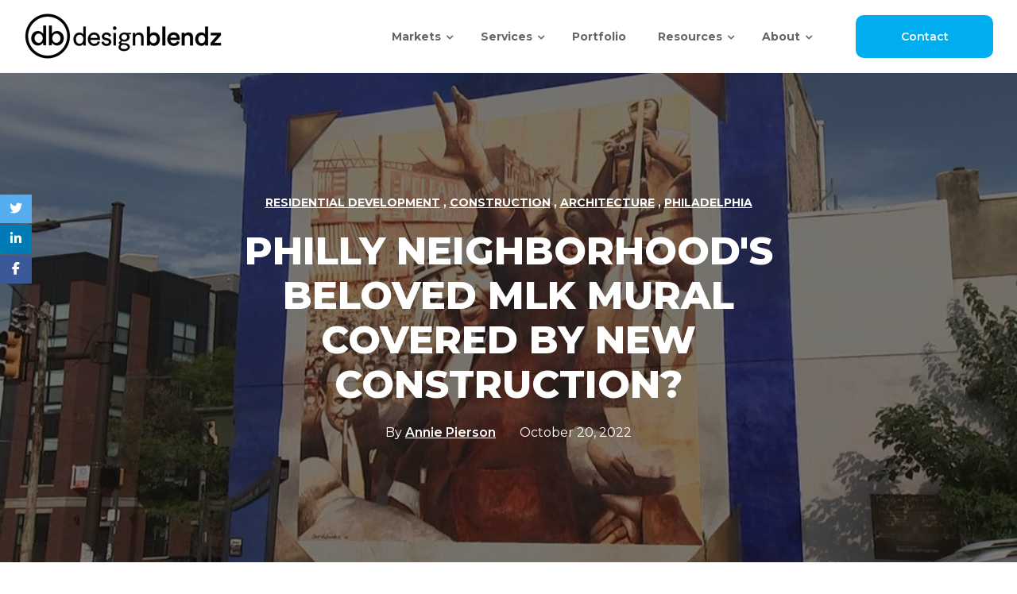

--- FILE ---
content_type: text/html; charset=UTF-8
request_url: https://www.designblendz.com/blog/philly-beloved-mlk-mural-covered-by-new-construction
body_size: 14584
content:
<!doctype html><html class="no-js" lang="en-us"><head>
    <meta charset="utf-8">
    <title>Philly Neighborhood's Beloved MLK Mural Covered by New Construction?</title>
    <link rel="shortcut icon" href="https://www.designblendz.com/hubfs/android-chrome-512x512-1.png">
    <meta name="description" content="After much controversy, Full Court Development and Designblendz have come up with a solution to preserve the beloved mural of Martin Luther King Jr. at the intersection of 40th St and Lancaster Avenue in West Philadelphia. ">
    
    <!--  Font Awesome CSS CDN Version    -->
    <!-- <link rel="stylesheet" href="https://cdnjs.cloudflare.com/ajax/libs/font-awesome/6.6.0/css/all.min.css" integrity="sha512-Kc323vGBEqzTmouAECnVceyQqyqdsSiqLQISBL29aUW4U/M7pSPA/gEUZQqv1cwx4OnYxTxve5UMg5GT6L4JJg==" crossorigin="anonymous" referrerpolicy="no-referrer" /> -->
    <link rel="preload" href="https://cdnjs.cloudflare.com/ajax/libs/font-awesome/6.6.0/css/all.min.css" as="style" onload="this.onload=null;this.rel='stylesheet';">
    <noscript><link rel="stylesheet" href="https://cdnjs.cloudflare.com/ajax/libs/font-awesome/6.6.0/css/all.min.css"></noscript>
    <!--  AOC Animation CSS CDN Version    -->
    <link href="https://unpkg.com/aos@2.3.1/dist/aos.css" rel="stylesheet">    
    <!--  Magnify Popup CSS CDN Version    -->
    <link rel="stylesheet" href="https://cdnjs.cloudflare.com/ajax/libs/magnific-popup.js/1.1.0/magnific-popup.min.css">    
    <!--  Slick Slider CSS CDN Version    -->    
    <link rel="preload" href="https://cdnjs.cloudflare.com/ajax/libs/slick-carousel/1.9.0/slick-theme.min.css" as="style" onload="this.onload=null;this.rel='stylesheet';">
    <noscript><link rel="stylesheet" href="https://cdnjs.cloudflare.com/ajax/libs/slick-carousel/1.9.0/slick-theme.min.css"></noscript>
    <link rel="preload" href="https://cdnjs.cloudflare.com/ajax/libs/slick-carousel/1.9.0/slick.min.css" as="style" onload="this.onload=null;this.rel='stylesheet';">
    <noscript><link rel="stylesheet" href="https://cdnjs.cloudflare.com/ajax/libs/slick-carousel/1.9.0/slick.min.css"></noscript>

    
    
    
    <!-- Include theme overrides -->
       
       
    
        
     
          
           
         
    
    <meta name="viewport" content="width=device-width, initial-scale=1">

    <script src="/hs/hsstatic/jquery-libs/static-1.4/jquery/jquery-1.11.2.js"></script>
<script>hsjQuery = window['jQuery'];</script>
    <meta property="og:description" content="After much controversy, Full Court Development and Designblendz have come up with a solution to preserve the beloved mural of Martin Luther King Jr. at the intersection of 40th St and Lancaster Avenue in West Philadelphia. ">
    <meta property="og:title" content="Philly Neighborhood's Beloved MLK Mural Covered by New Construction?">
    <meta name="twitter:description" content="After much controversy, Full Court Development and Designblendz have come up with a solution to preserve the beloved mural of Martin Luther King Jr. at the intersection of 40th St and Lancaster Avenue in West Philadelphia. ">
    <meta name="twitter:title" content="Philly Neighborhood's Beloved MLK Mural Covered by New Construction?">

    

    
    <style>
a.cta_button{-moz-box-sizing:content-box !important;-webkit-box-sizing:content-box !important;box-sizing:content-box !important;vertical-align:middle}.hs-breadcrumb-menu{list-style-type:none;margin:0px 0px 0px 0px;padding:0px 0px 0px 0px}.hs-breadcrumb-menu-item{float:left;padding:10px 0px 10px 10px}.hs-breadcrumb-menu-divider:before{content:'›';padding-left:10px}.hs-featured-image-link{border:0}.hs-featured-image{float:right;margin:0 0 20px 20px;max-width:50%}@media (max-width: 568px){.hs-featured-image{float:none;margin:0;width:100%;max-width:100%}}.hs-screen-reader-text{clip:rect(1px, 1px, 1px, 1px);height:1px;overflow:hidden;position:absolute !important;width:1px}
</style>

<link rel="stylesheet" href="https://www.designblendz.com/hubfs/hub_generated/template_assets/1/44626236433/1768920863987/template_royal_preloader.css">
<link rel="stylesheet" href="https://www.designblendz.com/hubfs/hub_generated/template_assets/1/44626236432/1768920870645/template_main.css">
<link rel="stylesheet" href="https://www.designblendz.com/hubfs/hub_generated/template_assets/1/44626236436/1768920862939/template_theme-overrides.min.css">
<link rel="stylesheet" href="https://www.designblendz.com/hubfs/hub_generated/template_assets/1/44626066580/1768920865422/template_responsive.min.css">

<style>
  .search {background: rgba(255, 255, 255,0.97);}
  
</style>

<link rel="stylesheet" href="https://www.designblendz.com/hubfs/hub_generated/module_assets/1/154001520167/1753897490278/module_Forms.min.css">

<style type="text/css">
  
  .form-without-bg-main form input.hs-button {
    background: #425b76;
  }

  .form-without-bg-main.text-white form input.hs-button {
    background: #fff;
    color: #425b76;
  }

  .form-without-bg-main.text-white form input.hs-button:hover {
      color: #425b76;
  }
  
  .form-without-bg-main form input.hs-button:hover{
    background: #425b76;
  }

  
</style>

<style>
  @font-face {
    font-family: "Roboto";
    font-weight: 700;
    font-style: normal;
    font-display: swap;
    src: url("/_hcms/googlefonts/Roboto/700.woff2") format("woff2"), url("/_hcms/googlefonts/Roboto/700.woff") format("woff");
  }
  @font-face {
    font-family: "Roboto";
    font-weight: 500;
    font-style: normal;
    font-display: swap;
    src: url("/_hcms/googlefonts/Roboto/500.woff2") format("woff2"), url("/_hcms/googlefonts/Roboto/500.woff") format("woff");
  }
  @font-face {
    font-family: "Roboto";
    font-weight: 400;
    font-style: normal;
    font-display: swap;
    src: url("/_hcms/googlefonts/Roboto/regular.woff2") format("woff2"), url("/_hcms/googlefonts/Roboto/regular.woff") format("woff");
  }
  @font-face {
    font-family: "Roboto";
    font-weight: 700;
    font-style: normal;
    font-display: swap;
    src: url("/_hcms/googlefonts/Roboto/700.woff2") format("woff2"), url("/_hcms/googlefonts/Roboto/700.woff") format("woff");
  }
  @font-face {
    font-family: "Montserrat";
    font-weight: 800;
    font-style: normal;
    font-display: swap;
    src: url("/_hcms/googlefonts/Montserrat/800.woff2") format("woff2"), url("/_hcms/googlefonts/Montserrat/800.woff") format("woff");
  }
  @font-face {
    font-family: "Montserrat";
    font-weight: 700;
    font-style: normal;
    font-display: swap;
    src: url("/_hcms/googlefonts/Montserrat/700.woff2") format("woff2"), url("/_hcms/googlefonts/Montserrat/700.woff") format("woff");
  }
  @font-face {
    font-family: "Montserrat";
    font-weight: 600;
    font-style: normal;
    font-display: swap;
    src: url("/_hcms/googlefonts/Montserrat/600.woff2") format("woff2"), url("/_hcms/googlefonts/Montserrat/600.woff") format("woff");
  }
  @font-face {
    font-family: "Montserrat";
    font-weight: 400;
    font-style: normal;
    font-display: swap;
    src: url("/_hcms/googlefonts/Montserrat/regular.woff2") format("woff2"), url("/_hcms/googlefonts/Montserrat/regular.woff") format("woff");
  }
</style>

<!-- Editor Styles -->
<style id="hs_editor_style" type="text/css">
.header_dnd_area-row-0-force-full-width-section > .row-fluid {
  max-width: none !important;
}
.footer_dnd_area-row-0-force-full-width-section > .row-fluid {
  max-width: none !important;
}
/* HubSpot Styles (default) */
.header_dnd_area-row-0-padding {
  padding-top: 0px !important;
  padding-bottom: 0px !important;
  padding-left: 0px !important;
  padding-right: 0px !important;
}
.header_dnd_area-row-0-hidden {
  display: block !important;
}
.header_dnd_area-column-1-padding {
  padding-top: 0px !important;
  padding-bottom: 0px !important;
  padding-left: 0px !important;
  padding-right: 0px !important;
}
.header_dnd_area-column-1-row-0-padding {
  padding-top: 0px !important;
  padding-bottom: 0px !important;
  padding-left: 0px !important;
  padding-right: 0px !important;
}
.header_dnd_area-module-2-hidden {
  display: block !important;
}
.footer_dnd_area-row-0-padding {
  padding-top: 0px !important;
  padding-bottom: 0px !important;
  padding-left: 0px !important;
  padding-right: 0px !important;
}
.footer_dnd_area-column-1-padding {
  padding-top: 0px !important;
  padding-bottom: 0px !important;
  padding-left: 0px !important;
  padding-right: 0px !important;
}
.footer_dnd_area-column-1-row-0-padding {
  padding-top: 0px !important;
  padding-bottom: 0px !important;
  padding-left: 0px !important;
  padding-right: 0px !important;
}
</style>
    <script type="application/ld+json">
{
  "mainEntityOfPage" : {
    "@type" : "WebPage",
    "@id" : "https://www.designblendz.com/blog/philly-beloved-mlk-mural-covered-by-new-construction"
  },
  "author" : {
    "name" : "Annie Pierson",
    "url" : "https://www.designblendz.com/blog/author/annie-pierson",
    "@type" : "Person"
  },
  "headline" : "Philly Neighborhood's Beloved MLK Mural Covered by New Construction?",
  "datePublished" : "2022-10-20T19:19:22.000Z",
  "dateModified" : "2022-10-20T19:19:22.451Z",
  "publisher" : {
    "name" : "Designblendz LLC",
    "logo" : {
      "url" : "https://www.designblendz.com/hubfs/DB_Logo_Full_Black-2-2.png",
      "@type" : "ImageObject"
    },
    "@type" : "Organization"
  },
  "@context" : "https://schema.org",
  "@type" : "BlogPosting",
  "image" : [ "https://www.designblendz.com/hubfs/mlk-mural.jpg" ]
}
</script>


    
<!--  Added by GoogleAnalytics integration -->
<script>
var _hsp = window._hsp = window._hsp || [];
_hsp.push(['addPrivacyConsentListener', function(consent) { if (consent.allowed || (consent.categories && consent.categories.analytics)) {
  (function(i,s,o,g,r,a,m){i['GoogleAnalyticsObject']=r;i[r]=i[r]||function(){
  (i[r].q=i[r].q||[]).push(arguments)},i[r].l=1*new Date();a=s.createElement(o),
  m=s.getElementsByTagName(o)[0];a.async=1;a.src=g;m.parentNode.insertBefore(a,m)
})(window,document,'script','//www.google-analytics.com/analytics.js','ga');
  ga('create','UA-89530057-1','auto');
  ga('send','pageview');
}}]);
</script>

<!-- /Added by GoogleAnalytics integration -->


<link rel="stylesheet" href="https://cdnjs.cloudflare.com/ajax/libs/font-awesome/4.0.0/css/font-awesome.css" integrity="sha512-72McA95q/YhjwmWFMGe8RI3aZIMCTJWPBbV8iQY3jy1z9+bi6+jHnERuNrDPo/WGYEzzNs4WdHNyyEr/yXJ9pA==" crossorigin="anonymous" referrerpolicy="no-referrer">
<meta name="msvalidate.01" content="F3305F8D58587C99AF8DB1CDDBA3DD2E">
<meta name="google-site-verification" content="QTcnTnglzZHfFX8PijvGoiEWNZbyfaSaA1oKD-owDkE">
<script type="application/ld+json">
{
    "@context": "https://schema.org/",
	"@type": "Organization",
	"address":
    [
        {
		"@type": "PostalAddress",
		"addressCountry": "United States",
		"addressLocality": "Philadelphia",
		"addressRegion": "PA",
		"postalCode": "19127",
		"streetAddress": "4001 Main Street"
	},
    {
		"@type": "PostalAddress",
		"addressCountry": "United States",
		"addressLocality": "Montclair",
		"addressRegion": "NJ",
		"postalCode": "19127",
		"streetAddress": "17 Church Street"
   }
    ],
	"description": "We provide streamlined solutions to architecture firms, real estate developers, realtors/brokers, and businesses. Our blended team of licensed architects, 3D visualization designers, Virtual staging expert, construction management professionals, and real estate marketing gurus work together to produce world-class results.",
	"name": "Designblendz"
}
</script>
<!-- Facebook Pixel Code -->
<script>
  !function(f,b,e,v,n,t,s)
  {if(f.fbq)return;n=f.fbq=function(){n.callMethod?
  n.callMethod.apply(n,arguments):n.queue.push(arguments)};
  if(!f._fbq)f._fbq=n;n.push=n;n.loaded=!0;n.version='2.0';
  n.queue=[];t=b.createElement(e);t.async=!0;
  t.src=v;s=b.getElementsByTagName(e)[0];
  s.parentNode.insertBefore(t,s)}(window, document,'script',
  'https://connect.facebook.net/en_US/fbevents.js');
  fbq('init', '1910309212558095');
  fbq('track', 'PageView');
</script>
<noscript>&lt;img  height="1" width="1" style="display:none" src="https://www.facebook.com/tr?id=1910309212558095&amp;amp;ev=PageView&amp;amp;noscript=1"&gt;</noscript>
<!-- End Facebook Pixel Code -->
<!-- Hotjar Tracking Code for https://www.designblendz.com/ -->
<script>
    (function(h,o,t,j,a,r){
        h.hj=h.hj||function(){(h.hj.q=h.hj.q||[]).push(arguments)};
        h._hjSettings={hjid:1442657,hjsv:6};
        a=o.getElementsByTagName('head')[0];
        r=o.createElement('script');r.async=1;
        r.src=t+h._hjSettings.hjid+j+h._hjSettings.hjsv;
        a.appendChild(r);
    })(window,document,'https://static.hotjar.com/c/hotjar-','.js?sv=');
</script>

<!-- Start VWO Async Smartcode -->
<script type="text/javascript">
window._vwo_code = window._vwo_code || (function(){
var account_id=446146,
settings_tolerance=2000,
library_tolerance=2500,
use_existing_jquery=false,
is_spa=1,
hide_element='body',

/* DO NOT EDIT BELOW THIS LINE */
f=false,d=document,code={use_existing_jquery:function(){return use_existing_jquery;},library_tolerance:function(){return library_tolerance;},finish:function(){if(!f){f=true;var a=d.getElementById('_vis_opt_path_hides');if(a)a.parentNode.removeChild(a);}},finished:function(){return f;},load:function(a){var b=d.createElement('script');b.src=a;b.type='text/javascript';b.innerText;b.onerror=function(){_vwo_code.finish();};d.getElementsByTagName('head')[0].appendChild(b);},init:function(){
settings_timer=setTimeout('_vwo_code.finish()',settings_tolerance);var a=d.createElement('style'),b=hide_element?hide_element+'{opacity:0 !important;filter:alpha(opacity=0) !important;background:none !important;}':'',h=d.getElementsByTagName('head')[0];a.setAttribute('id','_vis_opt_path_hides');a.setAttribute('type','text/css');if(a.styleSheet)a.styleSheet.cssText=b;else a.appendChild(d.createTextNode(b));h.appendChild(a);this.load('//dev.visualwebsiteoptimizer.com/j.php?a='+account_id+'&u='+encodeURIComponent(d.URL)+'&f='+(+is_spa)+'&r='+Math.random());return settings_timer; }};window._vwo_settings_timer = code.init(); return code; }());
</script>
<!-- End VWO Async Smartcode -->


<script type="text/javascript"> _linkedin_partner_id = "1672482"; window._linkedin_data_partner_ids = window._linkedin_data_partner_ids || []; window._linkedin_data_partner_ids.push(_linkedin_partner_id); </script><script type="“text/javascript”"> (function(){var s = document.getElementsByTagName("script")[0]; var b = document.createElement("script"); b.type = "text/javascript";b.async = true; b.src = "https://snap.licdn.com/li.lms-analytics/insight.min.js"; s.parentNode.insertBefore(b, s);})(); </script>
<!-- Google Tag Manager -->
<script>(function(w,d,s,l,i){w[l]=w[l]||[];w[l].push({'gtm.start':
new Date().getTime(),event:'gtm.js'});var f=d.getElementsByTagName(s)[0],
j=d.createElement(s),dl=l!='dataLayer'?'&l='+l:'';j.async=true;j.src=
'https://www.googletagmanager.com/gtm.js?id='+i+dl;f.parentNode.insertBefore(j,f);
})(window,document,'script','dataLayer','GTM-NSWT88W');</script>
<!-- End Google Tag Manager -->

<style>
li.room120_tstmnls_testimonial:before, .splide__pagination li:before { display: none !important; }
</style>
<link rel="amphtml" href="https://www.designblendz.com/blog/philly-beloved-mlk-mural-covered-by-new-construction?hs_amp=true">

<meta property="og:image" content="https://www.designblendz.com/hubfs/mlk-mural.jpg">
<meta property="og:image:width" content="1200">
<meta property="og:image:height" content="630">

<meta name="twitter:image" content="https://www.designblendz.com/hubfs/mlk-mural.jpg">


<meta property="og:url" content="https://www.designblendz.com/blog/philly-beloved-mlk-mural-covered-by-new-construction">
<meta name="twitter:card" content="summary_large_image">

<link rel="canonical" href="https://www.designblendz.com/blog/philly-beloved-mlk-mural-covered-by-new-construction">

<meta property="og:type" content="article">
<link rel="alternate" type="application/rss+xml" href="https://www.designblendz.com/blog/rss.xml">
<meta name="twitter:domain" content="www.designblendz.com">
<meta name="twitter:site" content="@Designblendz">
<script src="//platform.linkedin.com/in.js" type="text/javascript">
    lang: en_US
</script>

<meta http-equiv="content-language" content="en-us">






    
    <script type="text/javascript" src="https://cdnjs.cloudflare.com/ajax/libs/jquery/1.7.1/jquery.min.js"></script>
    <script src="https://cdnjs.cloudflare.com/ajax/libs/jquery.instagramFeed/3.0.4/jquery.instagramFeed.js"></script>
    <script type="text/javascript" src="https://cdn.jsdelivr.net/npm/slick-carousel@1.8.1/slick/slick.min.js"></script>
    <script src="https://cdnjs.cloudflare.com/ajax/libs/magnific-popup.js/1.1.0/jquery.magnific-popup.js"></script>
    <script src="https://unpkg.com/aos@2.3.1/dist/aos.js"></script>
    
    <!--[if IE]>
      <script src="http://html5shiv.googlecode.com/svn/trunk/html5.js"></script>
    <![endif]--><script>document.documentElement.className = 'js';</script>
   
  <meta name="generator" content="HubSpot"></head>
  <body class="">
    <div class="body-wrapper banner-fix   hs-content-id-88908636541 hs-blog-post hs-blog-id-4285882921">
      
    
    
      
      
        <div data-global-resource-path="@marketplace/Revival_Pixel/Regal-Core-Theme/templates/partials/header.html"><div class="container-fluid header-block">
<div class="row-fluid-wrapper">
<div class="row-fluid">
<div class="span12 widget-span widget-type-cell " style="" data-widget-type="cell" data-x="0" data-w="12">

<div class="row-fluid-wrapper row-depth-1 row-number-1 header_dnd_area-row-0-hidden dnd-section header_dnd_area-row-0-padding header_dnd_area-row-0-force-full-width-section">
<div class="row-fluid ">
<div class="span12 widget-span widget-type-cell header_dnd_area-column-1-padding dnd-column" style="" data-widget-type="cell" data-x="0" data-w="12">

<div class="row-fluid-wrapper row-depth-1 row-number-2 header_dnd_area-column-1-row-0-padding dnd-row">
<div class="row-fluid ">
<div class="span12 widget-span widget-type-custom_widget header_dnd_area-module-2-hidden dnd-module" style="" data-widget-type="custom_widget" data-x="0" data-w="12">
<div id="hs_cos_wrapper_header_dnd_area-module-2" class="hs_cos_wrapper hs_cos_wrapper_widget hs_cos_wrapper_type_module" style="" data-hs-cos-general-type="widget" data-hs-cos-type="module"><header class="header">



























<!-- Start Header customize_yourself Code -->

<!--  Header Code Start -->
<div class="unique-header-main header-customize-yourself">
  
  <div class="unique-header light-header">
    <div class="full-width">
      <div class="unique-header-inner">
        <div class="unique-logo-wrap">
          
                        
          
          <div class="main-logo">        
               <span id="hs_cos_wrapper_header_dnd_area-module-2_" class="hs_cos_wrapper hs_cos_wrapper_widget hs_cos_wrapper_type_logo" style="" data-hs-cos-general-type="widget" data-hs-cos-type="logo"><a href="https://www.designblendz.com" id="hs-link-header_dnd_area-module-2_" style="border-width:0px;border:0px;"><img src="https://www.designblendz.com/hs-fs/hubfs/Logo_Full_Outline_Black%20DB-2.png?width=250&amp;height=61&amp;name=Logo_Full_Outline_Black%20DB-2.png" class="hs-image-widget " height="61" style="height: auto;width:250px;border-width:0px;border:0px;" width="250" alt="Logo_Full_Outline_Black DB-2" title="Logo_Full_Outline_Black DB-2" srcset="https://www.designblendz.com/hs-fs/hubfs/Logo_Full_Outline_Black%20DB-2.png?width=125&amp;height=31&amp;name=Logo_Full_Outline_Black%20DB-2.png 125w, https://www.designblendz.com/hs-fs/hubfs/Logo_Full_Outline_Black%20DB-2.png?width=250&amp;height=61&amp;name=Logo_Full_Outline_Black%20DB-2.png 250w, https://www.designblendz.com/hs-fs/hubfs/Logo_Full_Outline_Black%20DB-2.png?width=375&amp;height=92&amp;name=Logo_Full_Outline_Black%20DB-2.png 375w, https://www.designblendz.com/hs-fs/hubfs/Logo_Full_Outline_Black%20DB-2.png?width=500&amp;height=122&amp;name=Logo_Full_Outline_Black%20DB-2.png 500w, https://www.designblendz.com/hs-fs/hubfs/Logo_Full_Outline_Black%20DB-2.png?width=625&amp;height=153&amp;name=Logo_Full_Outline_Black%20DB-2.png 625w, https://www.designblendz.com/hs-fs/hubfs/Logo_Full_Outline_Black%20DB-2.png?width=750&amp;height=183&amp;name=Logo_Full_Outline_Black%20DB-2.png 750w" sizes="(max-width: 250px) 100vw, 250px"></a></span>
          </div>
          <div class="transparent-logo">        
               <span id="hs_cos_wrapper_header_dnd_area-module-2_" class="hs_cos_wrapper hs_cos_wrapper_widget hs_cos_wrapper_type_logo" style="" data-hs-cos-general-type="widget" data-hs-cos-type="logo"><a href="https://www.designblendz.com" id="hs-link-header_dnd_area-module-2_" style="border-width:0px;border:0px;"><img src="https://www.designblendz.com/hs-fs/hubfs/Logo_Full_Outline_Black%20DB-2.png?width=250&amp;height=61&amp;name=Logo_Full_Outline_Black%20DB-2.png" class="hs-image-widget " height="61" style="height: auto;width:250px;border-width:0px;border:0px;" width="250" alt="Logo_Full_Outline_Black DB-2" title="Logo_Full_Outline_Black DB-2" srcset="https://www.designblendz.com/hs-fs/hubfs/Logo_Full_Outline_Black%20DB-2.png?width=125&amp;height=31&amp;name=Logo_Full_Outline_Black%20DB-2.png 125w, https://www.designblendz.com/hs-fs/hubfs/Logo_Full_Outline_Black%20DB-2.png?width=250&amp;height=61&amp;name=Logo_Full_Outline_Black%20DB-2.png 250w, https://www.designblendz.com/hs-fs/hubfs/Logo_Full_Outline_Black%20DB-2.png?width=375&amp;height=92&amp;name=Logo_Full_Outline_Black%20DB-2.png 375w, https://www.designblendz.com/hs-fs/hubfs/Logo_Full_Outline_Black%20DB-2.png?width=500&amp;height=122&amp;name=Logo_Full_Outline_Black%20DB-2.png 500w, https://www.designblendz.com/hs-fs/hubfs/Logo_Full_Outline_Black%20DB-2.png?width=625&amp;height=153&amp;name=Logo_Full_Outline_Black%20DB-2.png 625w, https://www.designblendz.com/hs-fs/hubfs/Logo_Full_Outline_Black%20DB-2.png?width=750&amp;height=183&amp;name=Logo_Full_Outline_Black%20DB-2.png 750w" sizes="(max-width: 250px) 100vw, 250px"></a></span>
          </div>
        </div>
        <div class="menu-block-wrap">           
            
            
            <div class="unique-header-menu">
              <span id="hs_cos_wrapper_header_dnd_area-module-2_" class="hs_cos_wrapper hs_cos_wrapper_widget hs_cos_wrapper_type_menu" style="" data-hs-cos-general-type="widget" data-hs-cos-type="menu"><div id="hs_menu_wrapper_header_dnd_area-module-2_" class="hs-menu-wrapper active-branch flyouts hs-menu-flow-horizontal" role="navigation" data-sitemap-name="default" data-menu-id="108547427634" aria-label="Navigation Menu">
 <ul role="menu" class="active-branch">
  <li class="hs-menu-item hs-menu-depth-1 hs-item-has-children" role="none"><a href="javascript:;" aria-haspopup="true" aria-expanded="false" role="menuitem">Markets</a>
   <ul role="menu" class="hs-menu-children-wrapper">
    <li class="hs-menu-item hs-menu-depth-2 hs-item-has-children" role="none"><a href="javascript:;" role="menuitem">Housing</a>
     <ul role="menu" class="hs-menu-children-wrapper">
      <li class="hs-menu-item hs-menu-depth-3" role="none"><a href="https://www.designblendz.com/markets/residential" role="menuitem">Residential</a></li>
      <li class="hs-menu-item hs-menu-depth-3" role="none"><a href="https://www.designblendz.com/markets/multi-family-mixed-use" role="menuitem">Multi-Family / Mixed Use</a></li>
     </ul></li>
    <li class="hs-menu-item hs-menu-depth-2 hs-item-has-children" role="none"><a href="javascript:;" role="menuitem">Commercial</a>
     <ul role="menu" class="hs-menu-children-wrapper">
      <li class="hs-menu-item hs-menu-depth-3" role="none"><a href="https://www.designblendz.com/markets/office" role="menuitem">Office</a></li>
      <li class="hs-menu-item hs-menu-depth-3" role="none"><a href="https://www.designblendz.com/markets/retail" role="menuitem">Retail</a></li>
      <li class="hs-menu-item hs-menu-depth-3" role="none"><a href="https://www.designblendz.com/markets/restaurants" role="menuitem">Restaurants </a></li>
      <li class="hs-menu-item hs-menu-depth-3" role="none"><a href="https://www.designblendz.com/markets/hotels-hospitality" role="menuitem">Hotels / Hospitality</a></li>
     </ul></li>
    <li class="hs-menu-item hs-menu-depth-2 hs-item-has-children" role="none"><a href="javascript:;" role="menuitem">Institutional</a>
     <ul role="menu" class="hs-menu-children-wrapper">
      <li class="hs-menu-item hs-menu-depth-3" role="none"><a href="https://www.designblendz.com/markets/corporate" role="menuitem">Corporate</a></li>
      <li class="hs-menu-item hs-menu-depth-3" role="none"><a href="https://www.designblendz.com/markets/education" role="menuitem">Education</a></li>
      <li class="hs-menu-item hs-menu-depth-3" role="none"><a href="https://www.designblendz.com/markets/municipal-government" role="menuitem">Municipal / Government</a></li>
      <li class="hs-menu-item hs-menu-depth-3" role="none"><a href="https://www.designblendz.com/markets/senior-living-active-adult" role="menuitem">Senior Living / Active Adult</a></li>
      <li class="hs-menu-item hs-menu-depth-3" role="none"><a href="https://www.designblendz.com/markets/healthcare-life-sciences" role="menuitem">Healthcare / Life Sciences</a></li>
      <li class="hs-menu-item hs-menu-depth-3" role="none"><a href="https://www.designblendz.com/markets/cultural-religious" role="menuitem">Cultural / Religious</a></li>
     </ul></li>
    <li class="hs-menu-item hs-menu-depth-2 hs-item-has-children" role="none"><a href="javascript:;" role="menuitem">Industrial</a>
     <ul role="menu" class="hs-menu-children-wrapper">
      <li class="hs-menu-item hs-menu-depth-3" role="none"><a href="https://www.designblendz.com/markets/manufacturing" role="menuitem">Manufacturing</a></li>
      <li class="hs-menu-item hs-menu-depth-3" role="none"><a href="https://www.designblendz.com/markets/warehouse" role="menuitem">Warehousing</a></li>
      <li class="hs-menu-item hs-menu-depth-3" role="none"><a href="https://www.designblendz.com/markets/storage" role="menuitem">Storage</a></li>
     </ul></li>
   </ul></li>
  <li class="hs-menu-item hs-menu-depth-1 hs-item-has-children" role="none"><a href="javascript:;" aria-haspopup="true" aria-expanded="false" role="menuitem">Services</a>
   <ul role="menu" class="hs-menu-children-wrapper">
    <li class="hs-menu-item hs-menu-depth-2 hs-item-has-children" role="none"><a href="https://www.designblendz.com/services/architecturedesign" role="menuitem">Architecture</a>
     <ul role="menu" class="hs-menu-children-wrapper">
      <li class="hs-menu-item hs-menu-depth-3" role="none"><a href="https://www.designblendz.com/services/feasibility-study" role="menuitem">Feasibility Study</a></li>
      <li class="hs-menu-item hs-menu-depth-3" role="none"><a href="https://www.designblendz.com/services/building-survey" role="menuitem">Building Survey</a></li>
      <li class="hs-menu-item hs-menu-depth-3" role="none"><a href="https://www.designblendz.com/services/schematic-design" role="menuitem">Schematic Design</a></li>
      <li class="hs-menu-item hs-menu-depth-3" role="none"><a href="https://www.designblendz.com/services/zoning-documents" role="menuitem">Zoning Documents</a></li>
      <li class="hs-menu-item hs-menu-depth-3" role="none"><a href="https://www.designblendz.com/services/design-development" role="menuitem">Design Development</a></li>
      <li class="hs-menu-item hs-menu-depth-3" role="none"><a href="https://www.designblendz.com/services/construction-documents" role="menuitem">Construction Documents</a></li>
      <li class="hs-menu-item hs-menu-depth-3" role="none"><a href="https://www.designblendz.com/services/building-permitting" role="menuitem">Building Permitting</a></li>
      <li class="hs-menu-item hs-menu-depth-3" role="none"><a href="https://www.designblendz.com/services/construction-administration" role="menuitem">Construction Administration</a></li>
      <li class="hs-menu-item hs-menu-depth-3" role="none"><a href="javascript:;" role="menuitem">Building Assessments</a></li>
      <li class="hs-menu-item hs-menu-depth-3" role="none"><a href="javascript:;" role="menuitem">Historic Restoration</a></li>
      <li class="hs-menu-item hs-menu-depth-3" role="none"><a href="javascript:;" role="menuitem">LEED Consulting</a></li>
      <li class="hs-menu-item hs-menu-depth-3" role="none"><a href="javascript:;" role="menuitem">Bidding + Negotiating </a></li>
     </ul></li>
    <li class="hs-menu-item hs-menu-depth-2" role="none"><a href="https://www.designblendz.com/services/interiordesign" role="menuitem">Interior Design</a></li>
    <li class="hs-menu-item hs-menu-depth-2 hs-item-has-children" role="none"><a href="https://www.designblendz.com/services/3d-visualization" role="menuitem">3D Visualization</a>
     <ul role="menu" class="hs-menu-children-wrapper">
      <li class="hs-menu-item hs-menu-depth-3" role="none"><a href="https://www.designblendz.com/services/3d-images" role="menuitem">3D Rendered Images</a></li>
      <li class="hs-menu-item hs-menu-depth-3" role="none"><a href="https://www.designblendz.com/services/3d-tours" role="menuitem">3D Interactive Tours</a></li>
      <li class="hs-menu-item hs-menu-depth-3" role="none"><a href="https://www.designblendz.com/services/3d-animations" role="menuitem">3D Animated Videos</a></li>
      <li class="hs-menu-item hs-menu-depth-3" role="none"><a href="https://www.designblendz.com/services/rendered-floor-plans" role="menuitem">Rendered Floor Plans</a></li>
     </ul></li>
   </ul></li>
  <li class="hs-menu-item hs-menu-depth-1" role="none"><a href="https://www.designblendz.com/portfolio/projects" role="menuitem">Portfolio</a></li>
  <li class="hs-menu-item hs-menu-depth-1 hs-item-has-children active-branch" role="none"><a href="javascript:;" aria-haspopup="true" aria-expanded="false" role="menuitem">Resources</a>
   <ul role="menu" class="hs-menu-children-wrapper active-branch">
    <li class="hs-menu-item hs-menu-depth-2 active active-branch" role="none"><a href="https://www.designblendz.com/blog" role="menuitem">Blog</a></li>
    <li class="hs-menu-item hs-menu-depth-2" role="none"><a href="https://www.designblendz.com/casestudies" role="menuitem">Case Studies</a></li>
    <li class="hs-menu-item hs-menu-depth-2" role="none"><a href="https://www.designblendz.com/podcast" role="menuitem">Podcast</a></li>
   </ul></li>
  <li class="hs-menu-item hs-menu-depth-1 hs-item-has-children" role="none"><a href="javascript:;" aria-haspopup="true" aria-expanded="false" role="menuitem">About</a>
   <ul role="menu" class="hs-menu-children-wrapper">
    <li class="hs-menu-item hs-menu-depth-2" role="none"><a href="https://www.designblendz.com/about/designblendz" role="menuitem">Company Overview</a></li>
    <li class="hs-menu-item hs-menu-depth-2" role="none"><a href="https://www.designblendz.com/about/core-values" role="menuitem">Core Values</a></li>
    <li class="hs-menu-item hs-menu-depth-2" role="none"><a href="https://www.designblendz.com/our-guarantee" role="menuitem">Our Guarantee</a></li>
    <li class="hs-menu-item hs-menu-depth-2" role="none"><a href="https://www.designblendz.com/about/team" role="menuitem">Meet the Team</a></li>
    <li class="hs-menu-item hs-menu-depth-2" role="none"><a href="https://www.designblendz.com/about/careers" role="menuitem">Career Opportunities</a></li>
   </ul></li>
 </ul>
</div></span>
            </div>
          
         
           



          
            <a class="btn btn-arrow medium_btn filled_btn" style="color:rgba(255, 255, 255,1.0);" href="https://www.designblendz.com/contact-us" target="_blank">
              <span>Contact<i class="fa fa-angle-right"></i></span>
          </a>
          
          
        </div>
      </div>
    </div>
  </div>
</div>
</header>

<!-- End Header Customize Header Code -->
</div>

</div><!--end widget-span -->
</div><!--end row-->
</div><!--end row-wrapper -->

</div><!--end widget-span -->
</div><!--end row-->
</div><!--end row-wrapper -->

</div><!--end widget-span -->
</div>
</div>
</div></div>
       
      
             
       
      
      
      
            
      

      
<main class="body-container-wrapper blog-post-new">
  <div class="body-container body-container--blog-index blog-post-container">
    
    <div class="blog-banner-img featured-article" style="background-image:url(https://www.designblendz.com/hubfs/mlk-mural.jpg);">
       <div class="inner ">
        <div class="page-center">
          
          <p id="hubspot-topic_data">
            
            <a class="topic-link" href="https://www.designblendz.com/blog/topic/residential-development">Residential Development</a> <span class="separator">,</span>
            
            <a class="topic-link" href="https://www.designblendz.com/blog/topic/construction">Construction</a> <span class="separator">,</span>
            
            <a class="topic-link" href="https://www.designblendz.com/blog/topic/architecture">Architecture</a> <span class="separator">,</span>
            
            <a class="topic-link" href="https://www.designblendz.com/blog/topic/philadelphia">Philadelphia</a>
            
          </p>
          
          <!--<p>Featured Article</p>-->
           <div class="custom-post-title"><h1><span id="hs_cos_wrapper_name" class="hs_cos_wrapper hs_cos_wrapper_meta_field hs_cos_wrapper_type_text" style="" data-hs-cos-general-type="meta_field" data-hs-cos-type="text">Philly Neighborhood's Beloved MLK Mural Covered by New Construction?</span></h1></div>
           <div class="blog-listing-wrapper style-one cell-wrapper">
                  
                    <a class="blog-listing-author" href="https://www.designblendz.com/blog/author/annie-pierson">By <span>Annie Pierson</span></a>
                  
                  <div class="date">
                       October 20, 2022
                  </div>                  
             </div>                 
        </div>
      </div>
    </div>
    
    
    <div class="blog-detail-wraper">
       <div class="share fixedsocailmedia-block">
        <ul>
          <li>
            <a href="https://twitter.com/intent/tweet?url={url}&amp;text={title}" class="social-twi" title="Twitter" target="_blank">
              <i class="fab fa-twitter"></i>
            </a>
          </li>
          <li>
            <a href="https://www.linkedin.com/shareArticle?mini=true&amp;url={url}&amp;title={title}" class="social-lin" title="Linkedin" target="_blank">
              <i class="fab fa-linkedin-in"></i>
            </a>
          </li>
          <li>
            <a href="https://www.facebook.com/sharer.php?u={url}" title="Facebook" class="social-fac" target="_blank">
              <i class="fab fa-facebook-f"></i>
            </a>
          </li>
        </ul>
      </div>
      <div class="container">
        <div class="row-fluid">
          <div class="span10 blog-post-section">
            <div class="widget-type-blog_content">
              <div class="blog-listing-wrapper cell-wrapper">
                <div class="blog-section">
                  <div class="blog-post-wrapper cell-wrapper">
                      <div class="section post-body">
                       
                           <span id="hs_cos_wrapper_post_body" class="hs_cos_wrapper hs_cos_wrapper_meta_field hs_cos_wrapper_type_rich_text" style="" data-hs-cos-general-type="meta_field" data-hs-cos-type="rich_text"><p style="font-size: 16px;">3952-54 Lancaster Avenue is no ordinary mixed-use development project, it attracted the attention of a community and called for a rally. Read on to learn what the controversy began over, and how the project designers came to a solution.&nbsp;</p>
<h1 style="font-size: 30px;"><strong>History of the Mural</strong></h1>
<p>“We have a method that can bring about that togetherness. If we’re going to solve this problem, we have to realize the urgency of the moment. Don’t wait until next year. We’ve got to realize that the moment is before us now.” With these words, Rev. Dr. Martin Luther King Jr. made history at the corner of 40th Street and Lancaster Avenue in North Philadelphia on August 3, 1965.&nbsp;</p>
<!--more-->
<p>Throughout the summer of 1965, King embarked on his “Freedom Now” tour to bring his message into Black neighborhoods in the northern United States. The tour made stops in Chicago, Cleveland, Boston, and Philadelphia, supporting local civil rights efforts and raising funds. On his visit to Philadelphia, he famously appeared in front of a massive crowd of 10,000 civil rights demonstrators at Girard College.&nbsp;</p>
<p>King’s efforts in the city of Philadelphia helped to end the segregation of schools and called out churches for acting as ‘taillights rather than headlights of the civil rights movement.’ 50 years later, to commemorate the Rev. Dr.’s support of local civil rights efforts, a mural was placed at the corner of 40th Street and Lancaster on the side of 3950 Haverford Avenue.&nbsp;</p>
<p><img src="https://www.designblendz.com/hs-fs/hubfs/mlk-mural.jpg?width=1200&amp;height=630&amp;name=mlk-mural.jpg" alt="mlk-mural" width="1200" height="630" loading="lazy" style="height: auto; max-width: 100%; width: 1200px;" srcset="https://www.designblendz.com/hs-fs/hubfs/mlk-mural.jpg?width=600&amp;height=315&amp;name=mlk-mural.jpg 600w, https://www.designblendz.com/hs-fs/hubfs/mlk-mural.jpg?width=1200&amp;height=630&amp;name=mlk-mural.jpg 1200w, https://www.designblendz.com/hs-fs/hubfs/mlk-mural.jpg?width=1800&amp;height=945&amp;name=mlk-mural.jpg 1800w, https://www.designblendz.com/hs-fs/hubfs/mlk-mural.jpg?width=2400&amp;height=1260&amp;name=mlk-mural.jpg 2400w, https://www.designblendz.com/hs-fs/hubfs/mlk-mural.jpg?width=3000&amp;height=1575&amp;name=mlk-mural.jpg 3000w, https://www.designblendz.com/hs-fs/hubfs/mlk-mural.jpg?width=3600&amp;height=1890&amp;name=mlk-mural.jpg 3600w" sizes="(max-width: 1200px) 100vw, 1200px"></p>
<p style="font-size: 30px;">&nbsp;</p>
<h2 style="font-size: 30px;"><span style="color: #000000;"><strong>The State of the Mural Today</strong></span></h2>
<p style="font-size: 16px;"><span style="color: #444445;">In 2022, when our client, Full Court Development, purchased the land next to the famous mural and planned to erect new construction, panic arose concerning MLK being covered up. The project that our architects are designing with Full Court Development will be a three-story mixed-use building that would, unfortunately, entirely block the mural.&nbsp;</span></p>
<p style="font-size: 16px;"><span style="color: #444445;">In July, Chosen 300 Ministries Executive Director Brian Jenkins organized a rally imploring Full Court to keep the homage to King on the new building, according to <a href="https://www.cbsnews.com/philadelphia/news/martin-luther-king-jr-mural-in-west-philadelphia-could-be-in-jeopardy-of-being-replaced/" rel="noopener" target="_blank">CBS News</a>. “We’re not trying to stop development, but we are trying to stop you from taking away from our history,” Jenkins explained.&nbsp;</span></p>
<p style="font-size: 30px;">&nbsp;</p>
<h3 style="font-size: 30px;"><span style="color: #000000;"><strong>Plans for the Future</strong></span></h3>
<p><span style="color: #444445;">Upon realizing this, </span><span style="font-size: 16px; color: #444445;">Full Court listened to the community’s concerns and went to work to find a solution. After meeting with the neighborhood’s RCO (Registered Community Organization), they concluded that if the building’s design was altered a bit, it would allow for the mural to be replaced and remain visible to the public.&nbsp;</span></p>
<p><span style="font-size: 16px; color: #444445;">Our architecture team was then called on to jump back into the project to make the necessary changes to fit the design and location requested by the RCO. Not only did this project rely on the collaboration between the architects, developers, and community members, but in order to truly preserve this intersection's invaluable history, the people behind the mural needed to be on board as well. Thankfully, Philly Mural Arts have agreed to participate in the project by replacing the mural on 3952-54 Lancaster Avenue. Designblendz was more than happy to contribute to finding a solution to this highly-controversial issue, and our team is very excited to see how the building, and mural, turn out.</span></p>
<p><span style="color: #444445;">This mural will continue to remind the city of King’s message and the ongoing fight for true equality. With this work of art, may his words forever ring through the streets of Philadelphia;</span></p>
<p><span style="color: #444445;">“We must say to the nation that now is the time. Make real the promises of democracy. Now is the time. Transform the dark yesterdays of man’s inhumanity into the bright tomorrows of justice and freedom.”</span></p>
<p>&nbsp;</p>
<p style="font-size: 12px;"><span style="color: #444445;">Here is the rendering representing what the finished project will look like:&nbsp;</span></p>
<p><span style="color: #444445;"><img src="https://www.designblendz.com/hs-fs/hubfs/3952-54%20Lancaster%20Ave%20-%20Rendering%20(1).jpg?width=2000&amp;height=1532&amp;name=3952-54%20Lancaster%20Ave%20-%20Rendering%20(1).jpg" alt="3952-54 Lancaster Ave - Rendering (1)" width="2000" height="1532" loading="lazy" style="height: auto; max-width: 100%; width: 2000px;" srcset="https://www.designblendz.com/hs-fs/hubfs/3952-54%20Lancaster%20Ave%20-%20Rendering%20(1).jpg?width=1000&amp;height=766&amp;name=3952-54%20Lancaster%20Ave%20-%20Rendering%20(1).jpg 1000w, https://www.designblendz.com/hs-fs/hubfs/3952-54%20Lancaster%20Ave%20-%20Rendering%20(1).jpg?width=2000&amp;height=1532&amp;name=3952-54%20Lancaster%20Ave%20-%20Rendering%20(1).jpg 2000w, https://www.designblendz.com/hs-fs/hubfs/3952-54%20Lancaster%20Ave%20-%20Rendering%20(1).jpg?width=3000&amp;height=2298&amp;name=3952-54%20Lancaster%20Ave%20-%20Rendering%20(1).jpg 3000w, https://www.designblendz.com/hs-fs/hubfs/3952-54%20Lancaster%20Ave%20-%20Rendering%20(1).jpg?width=4000&amp;height=3064&amp;name=3952-54%20Lancaster%20Ave%20-%20Rendering%20(1).jpg 4000w, https://www.designblendz.com/hs-fs/hubfs/3952-54%20Lancaster%20Ave%20-%20Rendering%20(1).jpg?width=5000&amp;height=3830&amp;name=3952-54%20Lancaster%20Ave%20-%20Rendering%20(1).jpg 5000w, https://www.designblendz.com/hs-fs/hubfs/3952-54%20Lancaster%20Ave%20-%20Rendering%20(1).jpg?width=6000&amp;height=4596&amp;name=3952-54%20Lancaster%20Ave%20-%20Rendering%20(1).jpg 6000w" sizes="(max-width: 2000px) 100vw, 2000px"></span></p>
<p>&nbsp;</p>
<p><a href="https://www.designblendz.com/contact-us" rel="noopener" target="_blank"><img src="https://www.designblendz.com/hs-fs/hubfs/03-Designblendz-Is-at-the-Forefront-of-Architecture-Technologies.jpg?width=1200&amp;height=600&amp;name=03-Designblendz-Is-at-the-Forefront-of-Architecture-Technologies.jpg" alt="03-Designblendz-Is-at-the-Forefront-of-Architecture-Technologies" width="1200" height="600" loading="lazy" style="height: auto; max-width: 100%; width: 1200px;" srcset="https://www.designblendz.com/hs-fs/hubfs/03-Designblendz-Is-at-the-Forefront-of-Architecture-Technologies.jpg?width=600&amp;height=300&amp;name=03-Designblendz-Is-at-the-Forefront-of-Architecture-Technologies.jpg 600w, https://www.designblendz.com/hs-fs/hubfs/03-Designblendz-Is-at-the-Forefront-of-Architecture-Technologies.jpg?width=1200&amp;height=600&amp;name=03-Designblendz-Is-at-the-Forefront-of-Architecture-Technologies.jpg 1200w, https://www.designblendz.com/hs-fs/hubfs/03-Designblendz-Is-at-the-Forefront-of-Architecture-Technologies.jpg?width=1800&amp;height=900&amp;name=03-Designblendz-Is-at-the-Forefront-of-Architecture-Technologies.jpg 1800w, https://www.designblendz.com/hs-fs/hubfs/03-Designblendz-Is-at-the-Forefront-of-Architecture-Technologies.jpg?width=2400&amp;height=1200&amp;name=03-Designblendz-Is-at-the-Forefront-of-Architecture-Technologies.jpg 2400w, https://www.designblendz.com/hs-fs/hubfs/03-Designblendz-Is-at-the-Forefront-of-Architecture-Technologies.jpg?width=3000&amp;height=1500&amp;name=03-Designblendz-Is-at-the-Forefront-of-Architecture-Technologies.jpg 3000w, https://www.designblendz.com/hs-fs/hubfs/03-Designblendz-Is-at-the-Forefront-of-Architecture-Technologies.jpg?width=3600&amp;height=1800&amp;name=03-Designblendz-Is-at-the-Forefront-of-Architecture-Technologies.jpg 3600w" sizes="(max-width: 1200px) 100vw, 1200px"></a></p>
<p>&nbsp;</p></span>
                        
                      </div>
                  </div>
                </div>
                <div class="blog-section">
                    <div class="blog-listing-wrapper cell-wrapper">
                 
                        <div class="post-listing">
                            
                            
                        </div>
                        
                        <div class="blog-pagination">
                            
                                <a class="all-posts-link" href="https://www.designblendz.com/blog">All posts</a>
                            
                        </div>
                        
                    </div>
                </div>
            </div>
            </div>
            
                      
            <div class="author-detail-wrap">
            <div class="author-detail">
                <div class="author-header">
                    <h6>About Author</h6>
                </div>
                <div class="image">
                     
                </div>
                <div class="author-description">
                    <a class="author-link" href="https://www.designblendz.com/blog/author/annie-pierson">Annie Pierson</a>
                    <p>Digital Content Creator and Social Media Manager</p>
                  <div class="blog-post-social-wrap">

                   
                  
                  
                  
                  </div>
                </div>   
             </div>
            </div>
          
          
              
             <div class="related-posts-wrap">
              <div class="related-posts">
                  <h5>You might also like</h5>
                  
                      
                          
                          
                              
                                  <div class="related-post-item">
                                      <div class="related-image"><img src="https://www.designblendz.com/hubfs/Website/Blogs/The%20Role%20of%20Sustainable%20Design%20in%20Large-Scale%20Residential%20Developments/Sustainable%2002%20HiRes.jpeg" alt="The Role of Sustainable Design in Large-Scale Residential Developments"></div>
                                      <div class="related-title"><a href="https://www.designblendz.com/blog/the-role-of-sustainable-design-in-large-scale-residential-developments">The Role of Sustainable Design in Large-Scale Residential Developments</a></div>
                                      <div class="post-date">
                                          October 20, 2022
                                      </div>
                                  </div>
                              
                          
                              
                                  <div class="related-post-item">
                                      <div class="related-image"><img src="https://www.designblendz.com/hubfs/pexels-skylar-kang-6207369.jpg" alt="What is a Variance?"></div>
                                      <div class="related-title"><a href="https://www.designblendz.com/blog/what-is-a-variance">What is a Variance?</a></div>
                                      <div class="post-date">
                                          October 20, 2022
                                      </div>
                                  </div>
                              
                          
                              
                                  <div class="related-post-item">
                                      <div class="related-image"><img src="https://www.designblendz.com/hubfs/AdobeStock_163809968.jpeg" alt="7 Different Types of Zoning Permits in Philadelphia"></div>
                                      <div class="related-title"><a href="https://www.designblendz.com/blog/7-different-types-of-zoning-permits-in-philadelphia">7 Different Types of Zoning Permits in Philadelphia</a></div>
                                      <div class="post-date">
                                          October 20, 2022
                                      </div>
                                  </div>
                              
                          
                      
                  
                      
                  
                      
                  
                      
                  
              </div>
            </div>
             
          
          
            
             

            
            </div>
          
          
          </div>
         </div>
      </div>
    </div>
    
    
      
    <div class="blog-subscription-main" style="background-color:transparent;">
      <div class="container">
        <div class="blog-subscription-inner">
          <div class="blog-subscription-title">
            <h4>
              Subscribe
            </h4>
            <p>
              Subscribe to our newsletter &amp; stay updated
            </p>
          </div>
          <div class="innerbanner-subscribe-form">
            <div id="hs_cos_wrapper_Forms" class="hs_cos_wrapper hs_cos_wrapper_widget hs_cos_wrapper_type_module" style="" data-hs-cos-general-type="widget" data-hs-cos-type="module"> 
<div class="form-without-bg-main ">
  
  
  
  <span id="hs_cos_wrapper_Forms_" class="hs_cos_wrapper hs_cos_wrapper_widget hs_cos_wrapper_type_form" style="" data-hs-cos-general-type="widget" data-hs-cos-type="form"><h3 id="hs_cos_wrapper_Forms__title" class="hs_cos_wrapper form-title" data-hs-cos-general-type="widget_field" data-hs-cos-type="text"></h3>

<div id="hs_form_target_Forms_"></div>









</span>
  
</div>




</div>
          </div>
        </div>        
      </div>      
    </div>
    
 
</main>
<script>
  const links = document.querySelectorAll('.share a');

function onClick(event) {
  event.preventDefault();

  window.open(
    event.currentTarget.href,
    'Поделиться',
    'width=600,height=500,location=no,menubar=no,toolbar=no'
  );
}

links.forEach((link) => {
  const url = encodeURIComponent(window.location.origin + window.location.pathname);
  const title = encodeURIComponent(document.title);

  link.href = link.href
    .replace('{url}', url)
    .replace('{title}', title);

  link.addEventListener('click', onClick);
});
</script>




      
        <div data-global-resource-path="@marketplace/Revival_Pixel/Regal-Core-Theme/templates/partials/footer.html"><!-- Begin partial -->
<div class="container-fluid footer-block">
<div class="row-fluid-wrapper">
<div class="row-fluid">
<div class="span12 widget-span widget-type-cell " style="" data-widget-type="cell" data-x="0" data-w="12">

<div class="row-fluid-wrapper row-depth-1 row-number-1 dnd-section footer_dnd_area-row-0-padding footer_dnd_area-row-0-force-full-width-section">
<div class="row-fluid ">
<div class="span12 widget-span widget-type-cell dnd-column footer_dnd_area-column-1-padding" style="" data-widget-type="cell" data-x="0" data-w="12">

<div class="row-fluid-wrapper row-depth-1 row-number-2 footer_dnd_area-column-1-row-0-padding dnd-row">
<div class="row-fluid ">
<div class="span12 widget-span widget-type-custom_widget dnd-module" style="" data-widget-type="custom_widget" data-x="0" data-w="12">
<div id="hs_cos_wrapper_footer_dnd_area-module-2" class="hs_cos_wrapper hs_cos_wrapper_widget hs_cos_wrapper_type_module" style="" data-hs-cos-general-type="widget" data-hs-cos-type="module"><!--   Back To Home Code Start -->

<div id="scroll" class="backtohome-main" style="display: none;">
  <span class="backtohome-arrow text-white"></span>
</div>


<!--  Footer Choice Option Code -->
<!--  Footer Style One -->
 
<div class="footer  text_white" style="background-color:#191919;padding-top:100px;padding-bottom: 100px;">
  <div class="container">
    <div class="regal-footer">
      <div class="row-fluid">
        <div class="span12">
          <div class="span6 footer-logo-columns">
            
            <div class="footer-logo">
              <span id="hs_cos_wrapper_footer_dnd_area-module-2_" class="hs_cos_wrapper hs_cos_wrapper_widget hs_cos_wrapper_type_logo" style="" data-hs-cos-general-type="widget" data-hs-cos-type="logo"><a href="//www.designblendz.com" id="hs-link-footer_dnd_area-module-2_" style="border-width:0px;border:0px;"><img src="https://www.designblendz.com/hs-fs/hubfs/DB%20Logo_Type_Light.png?width=220&amp;height=33&amp;name=DB%20Logo_Type_Light.png" class="hs-image-widget " height="33" style="height: auto;width:220px;border-width:0px;border:0px;" width="220" alt="DB Logo_Type_Light" title="DB Logo_Type_Light" srcset="https://www.designblendz.com/hs-fs/hubfs/DB%20Logo_Type_Light.png?width=110&amp;height=17&amp;name=DB%20Logo_Type_Light.png 110w, https://www.designblendz.com/hs-fs/hubfs/DB%20Logo_Type_Light.png?width=220&amp;height=33&amp;name=DB%20Logo_Type_Light.png 220w, https://www.designblendz.com/hs-fs/hubfs/DB%20Logo_Type_Light.png?width=330&amp;height=50&amp;name=DB%20Logo_Type_Light.png 330w, https://www.designblendz.com/hs-fs/hubfs/DB%20Logo_Type_Light.png?width=440&amp;height=66&amp;name=DB%20Logo_Type_Light.png 440w, https://www.designblendz.com/hs-fs/hubfs/DB%20Logo_Type_Light.png?width=550&amp;height=83&amp;name=DB%20Logo_Type_Light.png 550w, https://www.designblendz.com/hs-fs/hubfs/DB%20Logo_Type_Light.png?width=660&amp;height=99&amp;name=DB%20Logo_Type_Light.png 660w" sizes="(max-width: 220px) 100vw, 220px"></a></span>
            </div>
            
           <div class="footer-descirption">
              <div id="hs_cos_wrapper_footer_dnd_area-module-2_" class="hs_cos_wrapper hs_cos_wrapper_widget hs_cos_wrapper_type_inline_rich_text" style="" data-hs-cos-general-type="widget" data-hs-cos-type="inline_rich_text" data-hs-cos-field="footer_s1_description.footer_s1_description"><p><a style="color: #3facf7;" href="mailto:info@designblendz.com">info@designblendz.com</a><br><a style="color: #3facf7;" href="tel:215-995-0228">215-995-0228</a></p>
<p>4001 Main Street, Suite 203<br>Philadelphia, PA 19127</p></div>
            </div>
            
          </div> 
          <div class="span6">
            <!-- Footer Menu Code  -->
            <div class="span4 footer-nav">
              
              <h5 class="footer-title">
                <div id="hs_cos_wrapper_footer_dnd_area-module-2_" class="hs_cos_wrapper hs_cos_wrapper_widget hs_cos_wrapper_type_inline_text" style="" data-hs-cos-general-type="widget" data-hs-cos-type="inline_text" data-hs-cos-field="footer_s1_footer_menu_1.footer_s1_menu_title">Architecture</div>
              </h5>
              
              <span id="hs_cos_wrapper_footer_dnd_area-module-2_" class="hs_cos_wrapper hs_cos_wrapper_widget hs_cos_wrapper_type_menu" style="" data-hs-cos-general-type="widget" data-hs-cos-type="menu"><div id="hs_menu_wrapper_footer_dnd_area-module-2_" class="hs-menu-wrapper active-branch flyouts hs-menu-flow-horizontal" role="navigation" data-sitemap-name="default" data-menu-id="45613463633" aria-label="Navigation Menu">
 <ul role="menu">
  <li class="hs-menu-item hs-menu-depth-1" role="none"><a href="https://www.designblendz.com/services/architecturedesign" role="menuitem">Feasibility Study</a></li>
  <li class="hs-menu-item hs-menu-depth-1" role="none"><a href="https://www.designblendz.com/services/building-survey" role="menuitem">Building Survey</a></li>
  <li class="hs-menu-item hs-menu-depth-1" role="none"><a href="https://www.designblendz.com/services/schematic-design" role="menuitem">Schematic Design</a></li>
  <li class="hs-menu-item hs-menu-depth-1" role="none"><a href="https://www.designblendz.com/services/zoning-documents" role="menuitem">Zoning Documents</a></li>
  <li class="hs-menu-item hs-menu-depth-1" role="none"><a href="https://www.designblendz.com/services/design-development" role="menuitem">Design Development</a></li>
  <li class="hs-menu-item hs-menu-depth-1" role="none"><a href="https://www.designblendz.com/services/construction-documents" role="menuitem">Construction Documents</a></li>
  <li class="hs-menu-item hs-menu-depth-1" role="none"><a href="https://www.designblendz.com/services/building-permitting" role="menuitem">Building Permitting</a></li>
  <li class="hs-menu-item hs-menu-depth-1" role="none"><a href="https://www.designblendz.com/services/construction-administration" role="menuitem">Construction Administration</a></li>
  <li class="hs-menu-item hs-menu-depth-1" role="none"><a href="javascript:;" role="menuitem">Historic Restoration</a></li>
  <li class="hs-menu-item hs-menu-depth-1" role="none"><a href="javascript:;" role="menuitem">LEED Consulting</a></li>
  <li class="hs-menu-item hs-menu-depth-1" role="none"><a href="javascript:;" role="menuitem">Bidding + Negotiating</a></li>
 </ul>
</div></span>
            </div>
            <div class="span4 footer-nav">
               
              <h5 class="footer-title">
                <div id="hs_cos_wrapper_footer_dnd_area-module-2_" class="hs_cos_wrapper hs_cos_wrapper_widget hs_cos_wrapper_type_inline_text" style="" data-hs-cos-general-type="widget" data-hs-cos-type="inline_text" data-hs-cos-field="footer_s1_footer_menu_2.footer_s1_menu_title2">Interior Design</div>
              </h5>
              
              <span id="hs_cos_wrapper_footer_dnd_area-module-2_" class="hs_cos_wrapper hs_cos_wrapper_widget hs_cos_wrapper_type_menu" style="" data-hs-cos-general-type="widget" data-hs-cos-type="menu"><div id="hs_menu_wrapper_footer_dnd_area-module-2_" class="hs-menu-wrapper active-branch flyouts hs-menu-flow-horizontal" role="navigation" data-sitemap-name="default" data-menu-id="164490325833" aria-label="Navigation Menu">
 <ul role="menu">
  <li class="hs-menu-item hs-menu-depth-1" role="none"><a href="javascript:;" role="menuitem">Space Planning</a></li>
  <li class="hs-menu-item hs-menu-depth-1" role="none"><a href="javascript:;" role="menuitem">Programming</a></li>
  <li class="hs-menu-item hs-menu-depth-1" role="none"><a href="javascript:;" role="menuitem">Furniture Services</a></li>
 </ul>
</div></span>
            </div>
            <div class="span4 footer-nav">
              
            <h5 class="footer-title">
                <div id="hs_cos_wrapper_footer_dnd_area-module-2_" class="hs_cos_wrapper hs_cos_wrapper_widget hs_cos_wrapper_type_inline_text" style="" data-hs-cos-general-type="widget" data-hs-cos-type="inline_text" data-hs-cos-field="footer_s1_footer_menu_3.footer_s1_menu_title3">3D Visualization</div>
              </h5>
              
             <span id="hs_cos_wrapper_footer_dnd_area-module-2_" class="hs_cos_wrapper hs_cos_wrapper_widget hs_cos_wrapper_type_menu" style="" data-hs-cos-general-type="widget" data-hs-cos-type="menu"><div id="hs_menu_wrapper_footer_dnd_area-module-2_" class="hs-menu-wrapper active-branch flyouts hs-menu-flow-horizontal" role="navigation" data-sitemap-name="default" data-menu-id="45613464377" aria-label="Navigation Menu">
 <ul role="menu">
  <li class="hs-menu-item hs-menu-depth-1" role="none"><a href="https://www.designblendz.com/services/3d-images" role="menuitem">3D Rendered Images</a></li>
  <li class="hs-menu-item hs-menu-depth-1" role="none"><a href="https://www.designblendz.com/services/3d-tours" role="menuitem">3D Interactive Tours</a></li>
  <li class="hs-menu-item hs-menu-depth-1" role="none"><a href="https://www.designblendz.com/services/3d-animations" role="menuitem">3D Animated Videos</a></li>
  <li class="hs-menu-item hs-menu-depth-1" role="none"><a href="https://www.designblendz.com/services/rendered-floor-plans" role="menuitem">Rendered Floor Plans</a></li>
  <li class="hs-menu-item hs-menu-depth-1" role="none"><a href="javascript:;" role="menuitem">E-Commerce</a></li>
 </ul>
</div></span>
            </div>
          </div>
        </div>
        <!-- Footer Copyright Block Code -->
        <div class="span12 copyright-block">
          <div class="span6 copyright-inner"> 
            <div id="hs_cos_wrapper_footer_dnd_area-module-2_" class="hs_cos_wrapper hs_cos_wrapper_widget hs_cos_wrapper_type_inline_rich_text" style="" data-hs-cos-general-type="widget" data-hs-cos-type="inline_rich_text" data-hs-cos-field="footer_s1_copyright.footer_s1_copyright_text"><p><span class="copyright-text">©2026 Designblendz | </span><a href="https://www.designblendz.com/about/privacy-policy" rel="noopener">Privacy Policy</a> | <a href="https://www.designblendz.com/about/terms-of-service" rel="noopener">Terms and Conditions</a></p></div>
          </div>
          <div class="span6 social-wrapper">
            
        
        
        <a class="social-links__icon" href="https://www.instagram.com/designblendz/" target="_blank">
          <span id="hs_cos_wrapper_footer_dnd_area-module-2_" class="hs_cos_wrapper hs_cos_wrapper_widget hs_cos_wrapper_type_icon" style="" data-hs-cos-general-type="widget" data-hs-cos-type="icon"><svg version="1.0" xmlns="http://www.w3.org/2000/svg" viewbox="0 0 448 512" aria-hidden="true"><g id="instagram1_layer"><path d="M224.1 141c-63.6 0-114.9 51.3-114.9 114.9s51.3 114.9 114.9 114.9S339 319.5 339 255.9 287.7 141 224.1 141zm0 189.6c-41.1 0-74.7-33.5-74.7-74.7s33.5-74.7 74.7-74.7 74.7 33.5 74.7 74.7-33.6 74.7-74.7 74.7zm146.4-194.3c0 14.9-12 26.8-26.8 26.8-14.9 0-26.8-12-26.8-26.8s12-26.8 26.8-26.8 26.8 12 26.8 26.8zm76.1 27.2c-1.7-35.9-9.9-67.7-36.2-93.9-26.2-26.2-58-34.4-93.9-36.2-37-2.1-147.9-2.1-184.9 0-35.8 1.7-67.6 9.9-93.9 36.1s-34.4 58-36.2 93.9c-2.1 37-2.1 147.9 0 184.9 1.7 35.9 9.9 67.7 36.2 93.9s58 34.4 93.9 36.2c37 2.1 147.9 2.1 184.9 0 35.9-1.7 67.7-9.9 93.9-36.2 26.2-26.2 34.4-58 36.2-93.9 2.1-37 2.1-147.8 0-184.8zM398.8 388c-7.8 19.6-22.9 34.7-42.6 42.6-29.5 11.7-99.5 9-132.1 9s-102.7 2.6-132.1-9c-19.6-7.8-34.7-22.9-42.6-42.6-11.7-29.5-9-99.5-9-132.1s-2.6-102.7 9-132.1c7.8-19.6 22.9-34.7 42.6-42.6 29.5-11.7 99.5-9 132.1-9s102.7-2.6 132.1 9c19.6 7.8 34.7 22.9 42.6 42.6 11.7 29.5 9 99.5 9 132.1s2.7 102.7-9 132.1z" /></g></svg></span>
        </a>        
      
        
        
        <a class="social-links__icon" href="https://www.facebook.com/designblendz/" target="_blank">
          <span id="hs_cos_wrapper_footer_dnd_area-module-2_" class="hs_cos_wrapper hs_cos_wrapper_widget hs_cos_wrapper_type_icon" style="" data-hs-cos-general-type="widget" data-hs-cos-type="icon"><svg version="1.0" xmlns="http://www.w3.org/2000/svg" viewbox="0 0 264 512" aria-hidden="true"><g id="facebook-f2_layer"><path d="M76.7 512V283H0v-91h76.7v-71.7C76.7 42.4 124.3 0 193.8 0c33.3 0 61.9 2.5 70.2 3.6V85h-48.2c-37.8 0-45.1 18-45.1 44.3V192H256l-11.7 91h-73.6v229" /></g></svg></span>
        </a>        
      
        
        
        <a class="social-links__icon" href="https://www.linkedin.com/company/designblendz/" target="_blank">
          <span id="hs_cos_wrapper_footer_dnd_area-module-2_" class="hs_cos_wrapper hs_cos_wrapper_widget hs_cos_wrapper_type_icon" style="" data-hs-cos-general-type="widget" data-hs-cos-type="icon"><svg version="1.0" xmlns="http://www.w3.org/2000/svg" viewbox="0 0 448 512" aria-hidden="true"><g id="linkedin-in3_layer"><path d="M100.3 480H7.4V180.9h92.9V480zM53.8 140.1C24.1 140.1 0 115.5 0 85.8 0 56.1 24.1 32 53.8 32c29.7 0 53.8 24.1 53.8 53.8 0 29.7-24.1 54.3-53.8 54.3zM448 480h-92.7V334.4c0-34.7-.7-79.2-48.3-79.2-48.3 0-55.7 37.7-55.7 76.7V480h-92.8V180.9h89.1v40.8h1.3c12.4-23.5 42.7-48.3 87.9-48.3 94 0 111.3 61.9 111.3 142.3V480z" /></g></svg></span>
        </a>        
      
        
        
        <a class="social-links__icon" href="https://www.youtube.com/user/Designblendz" target="_blank">
          <span id="hs_cos_wrapper_footer_dnd_area-module-2_" class="hs_cos_wrapper hs_cos_wrapper_widget hs_cos_wrapper_type_icon" style="" data-hs-cos-general-type="widget" data-hs-cos-type="icon"><svg version="1.0" xmlns="http://www.w3.org/2000/svg" viewbox="0 0 576 512" aria-hidden="true"><g id="youtube4_layer"><path d="M549.655 124.083c-6.281-23.65-24.787-42.276-48.284-48.597C458.781 64 288 64 288 64S117.22 64 74.629 75.486c-23.497 6.322-42.003 24.947-48.284 48.597-11.412 42.867-11.412 132.305-11.412 132.305s0 89.438 11.412 132.305c6.281 23.65 24.787 41.5 48.284 47.821C117.22 448 288 448 288 448s170.78 0 213.371-11.486c23.497-6.321 42.003-24.171 48.284-47.821 11.412-42.867 11.412-132.305 11.412-132.305s0-89.438-11.412-132.305zm-317.51 213.508V175.185l142.739 81.205-142.739 81.201z" /></g></svg></span>
        </a>        
      
          </div>
        </div>
      </div>
    </div>
  </div>
</div>

<!--  Footer Style Two Code    -->
</div>

</div><!--end widget-span -->
</div><!--end row-->
</div><!--end row-wrapper -->

</div><!--end widget-span -->
</div><!--end row-->
</div><!--end row-wrapper -->

</div><!--end widget-span -->
</div>
</div>
</div>
<!-- End partial --></div>
           
    </div>
    
<!-- HubSpot performance collection script -->
<script defer src="/hs/hsstatic/content-cwv-embed/static-1.1293/embed.js"></script>
<script src="https://www.designblendz.com/hubfs/hub_generated/template_assets/1/44626236438/1768920866079/template_isotope-min.min.js"></script>
<script src="https://www.designblendz.com/hubfs/hub_generated/template_assets/1/44625798565/1768920868813/template_search.min.js"></script>
<script src="https://www.designblendz.com/hubfs/hub_generated/template_assets/1/154006278582/1768920863930/template_blog-sticky-sidebar.min.js"></script>
<script src="https://www.designblendz.com/hubfs/hub_generated/template_assets/1/44625931827/1768920862837/template_main.min.js"></script>
<script>
var hsVars = hsVars || {}; hsVars['language'] = 'en-us';
</script>

<script src="/hs/hsstatic/cos-i18n/static-1.53/bundles/project.js"></script>
<script src="/hs/hsstatic/keyboard-accessible-menu-flyouts/static-1.17/bundles/project.js"></script>

    <!--[if lte IE 8]>
    <script charset="utf-8" src="https://js.hsforms.net/forms/v2-legacy.js"></script>
    <![endif]-->

<script data-hs-allowed="true" src="/_hcms/forms/v2.js"></script>

    <script data-hs-allowed="true">
        var options = {
            portalId: '2457136',
            formId: '4a8ea09e-c177-4c28-97ba-657584e42f07',
            formInstanceId: '9936',
            
            pageId: '88908636541',
            
            region: 'na1',
            
            
            
            
            pageName: "Philly Neighborhood\'s Beloved MLK Mural Covered by New Construction?",
            
            
            
            inlineMessage: "Thanks for submitting the form.",
            
            
            rawInlineMessage: "Thanks for submitting the form.",
            
            
            hsFormKey: "4d878bfad75255559ebe82f98b44eb9b",
            
            
            css: '',
            target: '#hs_form_target_Forms_',
            
            
            
            
            
            
            
            contentType: "blog-post",
            
            
            
            formsBaseUrl: '/_hcms/forms/',
            
            
            
            formData: {
                cssClass: 'hs-form stacked hs-custom-form'
            }
        };

        options.getExtraMetaDataBeforeSubmit = function() {
            var metadata = {};
            

            if (hbspt.targetedContentMetadata) {
                var count = hbspt.targetedContentMetadata.length;
                var targetedContentData = [];
                for (var i = 0; i < count; i++) {
                    var tc = hbspt.targetedContentMetadata[i];
                     if ( tc.length !== 3) {
                        continue;
                     }
                     targetedContentData.push({
                        definitionId: tc[0],
                        criterionId: tc[1],
                        smartTypeId: tc[2]
                     });
                }
                metadata["targetedContentMetadata"] = JSON.stringify(targetedContentData);
            }

            return metadata;
        };

        hbspt.forms.create(options);
    </script>


<!-- Start of HubSpot Analytics Code -->
<script type="text/javascript">
var _hsq = _hsq || [];
_hsq.push(["setContentType", "blog-post"]);
_hsq.push(["setCanonicalUrl", "https:\/\/www.designblendz.com\/blog\/philly-beloved-mlk-mural-covered-by-new-construction"]);
_hsq.push(["setPageId", "88908636541"]);
_hsq.push(["setContentMetadata", {
    "contentPageId": 88908636541,
    "legacyPageId": "88908636541",
    "contentFolderId": null,
    "contentGroupId": 4285882921,
    "abTestId": null,
    "languageVariantId": 88908636541,
    "languageCode": "en-us",
    
    
}]);
</script>

<script type="text/javascript" id="hs-script-loader" async defer src="/hs/scriptloader/2457136.js"></script>
<!-- End of HubSpot Analytics Code -->


<script type="text/javascript">
var hsVars = {
    render_id: "24bfdb31-7801-4170-9643-6f52d42a9cb0",
    ticks: 1768921851310,
    page_id: 88908636541,
    
    content_group_id: 4285882921,
    portal_id: 2457136,
    app_hs_base_url: "https://app.hubspot.com",
    cp_hs_base_url: "https://cp.hubspot.com",
    language: "en-us",
    analytics_page_type: "blog-post",
    scp_content_type: "",
    
    analytics_page_id: "88908636541",
    category_id: 3,
    folder_id: 0,
    is_hubspot_user: false
}
</script>


<script defer src="/hs/hsstatic/HubspotToolsMenu/static-1.432/js/index.js"></script>

<!-- Start of HubSpot Embed Code -->
<script type="text/javascript" id="hs-script-loader" async defer src="//js.hs-scripts.com/2457136.js"></script>
<!-- End of HubSpot Embed Code -->
<script type="text/javascript"> _linkedin_partner_id = "1158772"; window._linkedin_data_partner_ids = window._linkedin_data_partner_ids || []; window._linkedin_data_partner_ids.push(_linkedin_partner_id); </script><script type="text/javascript"> (function(){var s = document.getElementsByTagName("script")[0]; var b = document.createElement("script"); b.type = "text/javascript";b.async = true; b.src = "https://snap.licdn.com/li.lms-analytics/insight.min.js"; s.parentNode.insertBefore(b, s);})(); </script> <noscript> <img height="1" width="1" style="display:none;" alt="" src="https://dc.ads.linkedin.com/collect/?pid=1158772&amp;fmt=gif"> </noscript>


<noscript> <img height="1" width="1" style="display:none;" alt="" src="https://px.ads.linkedin.com/collect/?pid=1672482&amp;fmt=gif"> </noscript>
<!-- Google Tag Manager (noscript) -->
<noscript><iframe src="https://www.googletagmanager.com/ns.html?id=GTM-NSWT88W" height="0" width="0" style="display:none;visibility:hidden"></iframe></noscript>
<!-- End Google Tag Manager (noscript) -->

<div id="fb-root"></div>
  <script>(function(d, s, id) {
  var js, fjs = d.getElementsByTagName(s)[0];
  if (d.getElementById(id)) return;
  js = d.createElement(s); js.id = id;
  js.src = "//connect.facebook.net/en_US/sdk.js#xfbml=1&version=v3.0";
  fjs.parentNode.insertBefore(js, fjs);
 }(document, 'script', 'facebook-jssdk'));</script> <script>!function(d,s,id){var js,fjs=d.getElementsByTagName(s)[0];if(!d.getElementById(id)){js=d.createElement(s);js.id=id;js.src="https://platform.twitter.com/widgets.js";fjs.parentNode.insertBefore(js,fjs);}}(document,"script","twitter-wjs");</script>
 


    
    <script type="text/javascript">     

     //Animation js
      $(function() {
          AOS.init({
          // Global settings:
          // Settings that can be overridden on per-element basis, by `data-aos-*` attributes:
          once: true, // whether animation should happen only once - while scrolling down
          mirror: false // whether elements should animate out while scrolling past them
        });        
      }); 
      
      function Royal_Preloader() {
            Royal_Preloader.config({
                mode:        'logo',
                logo           : 'https://www.designblendz.com/hubfs/Website/Designblendz%20Logo/Designblendz%20Logo_Full_Motto_Blue_TM.png',
                logo_size      : [100, 100],                
                text_colour: '#1a1a1a',
                showProgress   : true,
                showPercentage : true,
                background:  '#FFFFFF'
                
            });
          }
    </script>
  
</body></html>

--- FILE ---
content_type: text/css
request_url: https://www.designblendz.com/hubfs/hub_generated/template_assets/1/44626236432/1768920870645/template_main.css
body_size: 70048
content:
/* @import url('http://example.com/example_style.css'); */

/***********************************************/
/* CSS @imports must be at the top of the file */
/* Add them above this section                 */
/***********************************************/

/*****************************************/
/* Start your style declarations here    */
/*****************************************/

/* @import url('http://example.com/example_style.css'); */

/***********************************************/
/* CSS @imports must be at the top of the file */
/* Add them above this section                 */
/***********************************************/

/*****************************************/
/* Start your style declarations here    */
/*****************************************/

*, *:before, *:after {
  box-sizing: border-box;
}

/* @import url('http://example.com/example_style.css'); */

/***********************************************/
/* CSS @imports must be at the top of the file */
/* Add them above this section                 */
/***********************************************/

/*****************************************/
/* Start your style declarations here    */
/*****************************************/


/*  ----------- RESET CSS --------- */
*, ::before, ::after {
   margin: 0;
   padding: 0;
   outline: none;
   border: 0;
   box-sizing: border-box;
   -webkit-box-sizing: border-box;
  -ms-box-sizing: border-box;
  -moz-box-sizing: border-box;
  -o-box-sizing: border-box;
   
}

body{
    
  -webkit-font-smoothing: antialiased;
}

h1,h2,h3,h4,h5,h6,
span,
div,
figure,
a {
  padding: 0;
  margin: 0;
}

a,a:focus,a:hover {
  text-decoration: none;
  outline:none;
}

img {
   max-width:100%;
}

select {
  appearance: none;
  -webkit-appearance: none;
  -ms-appearance: none;
  -moz-appearance: none;
  -o-appearance: none;
  
  
}

select::-ms-expand {/* Remove IE default v icon*/
  display: none;
}

input::-ms-clear {  /* Remove IE default x icon */
  display: none;
}
/* @import url('http://example.com/example_style.css'); */

/***********************************************/
/* CSS @imports must be at the top of the file */
/* Add them above this section                 */
/***********************************************/

/*****************************************/
/* Start your style declarations here    */
/*****************************************/

/* Responsive Grid */

.row-fluid {
    width: 100%;
    *zoom: 1;
}

.row-fluid:before, .row-fluid:after {
    display: table;
    content: "";
}

.row-fluid:after {
    clear: both;
}

.row-fluid [class*="span"] {
    display: block;
    float: left;
    width: 100%;
    min-height: 28px;
    margin-left: 2.127659574%;
    *margin-left: 2.0744680846382977%;
    -webkit-box-sizing: border-box;
    -moz-box-sizing: border-box;
    -ms-box-sizing: border-box;
    box-sizing: border-box;
}

.row-fluid [class*="span"]:first-child {
    margin-left: 0;
}

.row-fluid .span12 {
    width: 99.99999998999999%;
    *width: 99.94680850063828%;
}

.row-fluid .span11 {
    width: 91.489361693%;
    *width: 91.4361702036383%;
}

.row-fluid .span10 {
    width: 82.97872339599999%;
    *width: 82.92553190663828%;
}

.row-fluid .span9 {
    width: 74.468085099%;
    *width: 74.4148936096383%;
}

.row-fluid .span8 {
    width: 65.95744680199999%;
    *width: 65.90425531263828%;
}

.row-fluid .span7 {
    width: 57.446808505%;
    *width: 57.3936170156383%;
}

.row-fluid .span6 {
    width: 48.93617020799999%;
    *width: 48.88297871863829%;
}

.row-fluid .span5 {
    width: 40.425531911%;
    *width: 40.3723404216383%;
}

.row-fluid .span4 {
    width: 31.914893614%;
    *width: 31.8617021246383%;
}

.row-fluid .span3 {
    width: 23.404255317%;
    *width: 23.3510638276383%;
}

.row-fluid .span2 {
    width: 14.89361702%;
    *width: 14.8404255306383%;
}

.row-fluid .span1 {
    width: 6.382978723%;
    *width: 6.329787233638298%;
}

.container-fluid {
    *zoom: 1;
}

.container-fluid:before, .container-fluid:after {
    display: table;
    content: "";
}

.container-fluid:after {
    clear: both;
}

@media (max-width: 767px) {
    .row-fluid {
        width: 100%;
    }

    .row-fluid [class*="span"] {
        display: block;
        float: none;
        width: auto;
        margin-left: 0;
    }
}

@media (min-width: 768px) and (max-width: 1139px) {
    .row-fluid {
        width: 100%;
        *zoom: 1;
    }

    .row-fluid:before, .row-fluid:after {
        display: table;
        content: "";
    }

    .row-fluid:after {
        clear: both;
    }

    .row-fluid [class*="span"] {
        display: block;
        float: left;
        width: 100%;
        min-height: 28px;
        margin-left: 2.762430939%;
        *margin-left: 2.709239449638298%;
        -webkit-box-sizing: border-box;
        -moz-box-sizing: border-box;
        -ms-box-sizing: border-box;
        box-sizing: border-box;
    }

    .row-fluid [class*="span"]:first-child {
        margin-left: 0;
    }

    .row-fluid .span12 {
        width: 99.999999993%;
        *width: 99.9468085036383%;
    }

    .row-fluid .span11 {
        width: 91.436464082%;
        *width: 91.38327259263829%;
    }

    .row-fluid .span10 {
        width: 82.87292817100001%;
        *width: 82.8197366816383%;
    }

    .row-fluid .span9 {
        width: 74.30939226%;
        *width: 74.25620077063829%;
    }

    .row-fluid .span8 {
        width: 65.74585634900001%;
        *width: 65.6926648596383%;
    }

    .row-fluid .span7 {
        width: 57.182320438000005%;
        *width: 57.129128948638304%;
    }

    .row-fluid .span6 {
        width: 48.618784527%;
        *width: 48.5655930376383%;
    }

    .row-fluid .span5 {
        width: 40.055248616%;
        *width: 40.0020571266383%;
    }

    .row-fluid .span4 {
        width: 31.491712705%;
        *width: 31.4385212156383%;
    }

    .row-fluid .span3 {
        width: 22.928176794%;
        *width: 22.874985304638297%;
    }

    .row-fluid .span2 {
        width: 14.364640883%;
        *width: 14.311449393638298%;
    }

    .row-fluid .span1 {
        width: 5.801104972%;
        *width: 5.747913482638298%;
    }
}

@media (min-width: 1280px) {
    .row-fluid {
        width: 100%;
        *zoom: 1;
    }

    .row-fluid:before, .row-fluid:after {
        display: table;
        content: "";
    }

    .row-fluid:after {
        clear: both;
    }

    .row-fluid [class*="span"] {
        display: block;
        float: left;
        width: 100%;
        min-height: 28px;
        margin-left: 2.564102564%;
        *margin-left: 2.510911074638298%;
        -webkit-box-sizing: border-box;
        -moz-box-sizing: border-box;
        -ms-box-sizing: border-box;
        box-sizing: border-box;
    }

    .row-fluid [class*="span"]:first-child {
        margin-left: 0;
    }

    .row-fluid .span12 {
        width: 100%;
        *width: 99.94680851063829%;
    }

    .row-fluid .span11 {
        width: 91.45299145300001%;
        *width: 91.3997999636383%;
    }

    .row-fluid .span10 {
        width: 82.905982906%;
        *width: 82.8527914166383%;
    }

    .row-fluid .span9 {
        width: 74.358974359%;
        *width: 74.30578286963829%;
    }

    .row-fluid .span8 {
        width: 65.81196581200001%;
        *width: 65.7587743226383%;
    }

    .row-fluid .span7 {
        width: 57.264957265%;
        *width: 57.2117657756383%;
    }

    .row-fluid .span6 {
        width: 48.717948718%;
        *width: 48.6647572286383%;
    }

    .row-fluid .span5 {
        width: 40.170940171000005%;
        *width: 40.117748681638304%;
    }

    .row-fluid .span4 {
        width: 31.623931624%;
        *width: 31.5707401346383%;
    }

    .row-fluid .span3 {
        width: 23.076923077%;
        *width: 23.0237315876383%;
    }

    .row-fluid .span2 {
        width: 14.529914530000001%;
        *width: 14.4767230406383%;
    }

    .row-fluid .span1 {
        width: 5.982905983%;
        *width: 5.929714493638298%;
    }
}

/* Clearfix */

.clearfix {
    *zoom: 1;
}

.clearfix:before, .clearfix:after {
    display: table;
    content: "";
}

.clearfix:after {
    clear: both;
}

/* Visibilty Classes */

.hide {
    display: none;
}

.show {
    display: block;
}

.invisible {
    visibility: hidden;
}

.hidden {
    display: none;
    visibility: hidden;
}

/* Responsive Visibilty Classes */

.visible-phone {
    display: none !important;
}

.visible-tablet {
    display: none !important;
}

.hidden-desktop {
    display: none !important;
}

@media (max-width: 767px) {
    .visible-phone {
        display: inherit !important;
    }

    .hidden-phone {
        display: none !important;
    }

    .hidden-desktop {
        display: inherit !important;
    }

    .visible-desktop {
        display: none !important;
    }
}

@media (min-width: 768px) and (max-width: 1139px) {
    .visible-tablet {
        display: inherit !important;
    }

    .hidden-tablet {
        display: none !important;
    }

    .hidden-desktop {
        display: inherit !important;
    }

    .visible-desktop {
        display: none !important ;
    }
}
/* @import url('http://example.com/example_style.css'); */

/***********************************************/
/* CSS @imports must be at the top of the file */
/* Add them above this section                 */
/***********************************************/

/*****************************************/
/* Start your style declarations here    */
/*****************************************/
.content-wrapper {
  margin: 0 auto;
  max-width: 1170px;
  padding: 0 20px;
}

@media screen and (min-width: 1380px) {
  .content-wrapper {
    padding: 0;
  }
}

.dnd-section {
  padding: 80px 20px;
}

.dnd-section .dnd-column {
  padding: 0 20px;
}

@media (max-width: 767px) {
  .dnd-section .dnd-column {
    padding: 0;
  }
}
/* @import url('http://example.com/example_style.css'); */

/***********************************************/
/* CSS @imports must be at the top of the file */
/* Add them above this section                 */
/***********************************************/

/*****************************************/
/* Start your style declarations here    */
/*****************************************/

html {
  font-size: 16px;
}

@media (max-width: 767px) {
  html {
    font-size: 16px;
  }
}

@media (max-width: 480px) {
  html {
    font-size: 16px;
  }
}

body {
  color: #425b76;
  font-family: ;
  line-height: 1.4;
  word-break: break-word;
}

html[lang^="ja"] body,
html[lang^="zh"] body,
html[lang^="ko"] body {
  line-break: strict;
  word-break: break-all;
}

/* Paragraphs */

p {
  font-size: 16px;
  margin: 0 0 1.4rem;
}

strong {
  font-weight: 700;
}

/* Anchors */

a {
  color: #00aeef;
  cursor: pointer;
  text-decoration: none;
}

a:hover, a:focus {
  text-decoration: underline;
}

/* Headings */

h1,.h1,
h2,.h2,
h3,.h3,
h4,.h4,
h5,.h5,
h6,.h6{
  color:;
  font-family: ;   
  margin-bottom:15px;
  font-weight: 700;
}

h1,.h1 {
  font-size: 57px;
  line-height: 1.2;
  font-weight: 700;
  
}


h2,.h2 {
  font-size: 48px;
  line-height: 1.2;
  font-weight: 700;
  
}

h3,.h3 {
  font-size: 36px;
  line-height: 1.3;
  font-weight: 700;
  
}

h4,.h4 {
  font-size: 24px;
  line-height: 1.3;
  font-weight: 700;
  
}

h5,.h5 {
  font-size: 18px;
  line-height: 1.5;
  font-weight: 700;
}

h6,.h6 {
  font-size: 16px;
  line-height: 1.5;
  font-weight: 700;
}

.overline {
  font-size: 16px;
  line-height: 24px;
  font-weight: 700;
  letter-spacing: 1.5px;
  color: #00aeef;
  text-transform: uppercase;
  display: inline-block;
}

/*  Heading tag Responsive CSS */
@media only screen and (max-width:1024px) {
  h1,.h1 {
    font-size: 52px;
  }
  
  h2,.h2 {
    font-size: 42px;
  }
  
  h3,.h3 {
    font-size: 32px;
  }
}

@media only screen and (max-width:767px) {
  h1,.h1 {
    font-size: 48px;
  }
  
  h2,.h2 {
    font-size: 36px;
  }
  
  h3,.h3 {
    font-size: 28px;
  }
  
  h4,.h4 {
    font-size: 20px;
  }
}

/* Lists */

ul.no-list {
  list-style: none;
}

address {
  margin-bottom: 1rem;
  font-style: normal;
  line-height: inherit;
  color: #4e4e4e;
}

q {
   color: #4e4e4e;
}
em {
  margin-bottom: 22px; 
}

ol,
ul,
dl {
  margin-top: 0;
  margin-bottom: 1rem;
}

ol ol,
ul ul,
ol ul,
ul ol {
  margin-bottom: 0
  
}

dt {
  font-weight: 700;
}

dd {
  margin-bottom: .5rem;
  margin-left: 0;
}

dfn {
  font-style: italic;
}

li {
  padding-left: 25px;
  position:relative;
  margin-bottom:10px;
}

li::before {
position: absolute;
content: "";
width: 5px;
height: 5px;
background-color: #1a1a1a;
top: 8px;
left: 0;
}

b,
strong {
  font-weight: bolder;
}

small {
  font-size: 80%;
}

mark,
.mark {
  padding: 0.2em;
  background-color: #fcf8e3;
}

/* Subscripts and superscripts */

sub,
sup {
  position: relative;
  font-size: 75%;
  line-height: 0;
  vertical-align: baseline;
}

sub {
  bottom: -.25em;
}

sup {
  top: -.5em;
}

/* Code blocks */

code {
  vertical-align: bottom;
}

/* Blockquotes */

blockquote {
  border-left: 5px solid #f7f7f7;  
  padding-left: 15px;
  margin: 0 0 1rem;
  padding: 15px 0 15px 30px;
  color: #4e4e4e;
}

/* Horizontal rules */

hr {
  background-color: #CCC;
  border: none;
  color: #CCC;
  height: 1px;
}

pre,
code,
kbd,
samp {
  font-family: ;
  font-size: 1em;
}

pre {
  margin-top: 0;
  margin-bottom: 1rem;
  overflow: auto;
  -ms-overflow-style: scrollbar;
}

figure {
  margin: 0 0 1rem;
}

img {
  vertical-align: middle;
  border-style: none;
}

abbr[title],
abbr[data-original-title] {
  text-decoration: underline;
  -webkit-text-decoration: underline dotted;
  text-decoration: underline dotted;
  cursor: help;
  border-bottom: 0;
}

/* Focus styles */



.disable-focus-styles :focus {
  outline: none;
}


/*  Table css */
table {
  border-collapse: collapse;
}

caption {
  padding-top: 0.75rem;
  padding-bottom: 0.75rem;
  color: #6c757d;
  text-align: left;
  caption-side: bottom;
}

th {
  text-align: inherit;
}

label {
  display: inline-block;
  margin-bottom: .5rem;
}

button {
  border-radius: 0;
}

button:focus {
  outline: 1px dotted;
  outline: 5px auto -webkit-focus-ring-color;
}

input,
button,
select,
optgroup,
textarea {
  margin: 0;
  font-family: inherit;
  font-size: inherit;
  line-height: inherit;
}

button,
input {
  overflow: visible;
}

button,
select {
  text-transform: none;
}

button,
html [type="button"],
[type="reset"],
[type="submit"] {
  -webkit-appearance: button;
}

button::-moz-focus-inner,
[type="button"]::-moz-focus-inner,
[type="reset"]::-moz-focus-inner,
[type="submit"]::-moz-focus-inner {
  padding: 0;
  border-style: none;
}

input[type="radio"],
input[type="checkbox"] {
  box-sizing: border-box;
  padding: 0;
}

input[type="date"],
input[type="time"],
input[type="datetime-local"],
input[type="month"] {
  -webkit-appearance: listbox;
}

textarea {
  overflow: auto;
  resize: vertical;
}

fieldset {
  min-width: 0;
  padding: 0;
  margin: 0;
  border: 0;
}

legend {
  display: block;
  width: 100%;
  max-width: 100%;
  padding: 0;
  margin-bottom: .5rem;
  font-size: 1.5rem;
  line-height: inherit;
  color: inherit;
  white-space: normal;
}

progress {
  vertical-align: baseline;
}

[type="number"]::-webkit-inner-spin-button,
[type="number"]::-webkit-outer-spin-button {
  height: auto;
}

[type="search"] {
  outline-offset: -2px;
  -webkit-appearance: none;
}

[type="search"]::-webkit-search-cancel-button,
[type="search"]::-webkit-search-decoration {
  -webkit-appearance: none;
}

::-webkit-file-upload-button {
  font: inherit;
  -webkit-appearance: button;
}

output {
  display: inline-block;
}

summary {
  display: list-item;
  cursor: pointer;
}




.button .icon, .button .icon.is-small, .button .icon.is-medium, .button .icon.is-large {
  height: 1.5em;
  width: 1.5em;
}

.button .icon:first-child:not(:last-child) {
  margin-left: calc(-0.5em - 1px);
  margin-right: 0.25em;
}

.button .icon:last-child:not(:first-child) {
  margin-left: 0.25em;
  margin-right: calc(-0.5em - 1px);
}

.button .icon:first-child:last-child {
  margin-left: calc(-0.5em - 1px);
  margin-right: calc(-0.5em - 1px);
}

.button:hover, .button.is-hovered {
  border-color: #b5b5b5;
  color: #363636;
}

.button:focus, .button.is-focused {
  border-color: #3273dc;
  color: #363636;
}

.button:focus:not(:active), .button.is-focused:not(:active) {
  box-shadow: 0 0 0 0.125em rgba(50, 115, 220, 0.25);
}

.button:active, .button.is-active {
  border-color: #4a4a4a;
  color: #363636;
}

.button.is-text {
  background-color: transparent;
  border-color: transparent;
  color: #4a4a4a;
  text-decoration: underline;
}

.button.is-text:hover, .button.is-text.is-hovered, .button.is-text:focus, .button.is-text.is-focused {
  background-color: whitesmoke;
  color: #363636;
}

.button.is-text:active, .button.is-text.is-active {
  background-color: #e8e8e8;
  color: #363636;
}

.button.is-text[disabled],
fieldset[disabled] .button.is-text {
  background-color: transparent;
  border-color: transparent;
  box-shadow: none;
}

.button.is-white {
  background-color: white;
  border-color: transparent;
  color: #0a0a0a;
}

.button.is-white:hover, .button.is-white.is-hovered {
  background-color: #f9f9f9;
  border-color: transparent;
  color: #0a0a0a;
}

.button.is-white:focus, .button.is-white.is-focused {
  border-color: transparent;
  color: #0a0a0a;
}

.button.is-white:focus:not(:active), .button.is-white.is-focused:not(:active) {
  box-shadow: 0 0 0 0.125em rgba(255, 255, 255, 0.25);
}

.button.is-white:active, .button.is-white.is-active {
  background-color: #f2f2f2;
  border-color: transparent;
  color: #0a0a0a;
}

.button.is-white[disabled],
fieldset[disabled] .button.is-white {
  background-color: white;
  border-color: transparent;
  box-shadow: none;
}

.button.is-white.is-inverted {
  background-color: #0a0a0a;
  color: white;
}

.button.is-white.is-inverted:hover, .button.is-white.is-inverted.is-hovered {
  background-color: black;
}

.button.is-white.is-inverted[disabled],
fieldset[disabled] .button.is-white.is-inverted {
  background-color: #0a0a0a;
  border-color: transparent;
  box-shadow: none;
  color: white;
}

.button.is-white.is-loading::after {
  border-color: transparent transparent #0a0a0a #0a0a0a !important;
}

.button.is-white.is-outlined {
  background-color: transparent;
  border-color: white;
  color: white;
}

.button.is-white.is-outlined:hover, .button.is-white.is-outlined.is-hovered, .button.is-white.is-outlined:focus, .button.is-white.is-outlined.is-focused {
  background-color: white;
  border-color: white;
  color: #0a0a0a;
}

.button.is-white.is-outlined.is-loading::after {
  border-color: transparent transparent white white !important;
}

.button.is-white.is-outlined.is-loading:hover::after, .button.is-white.is-outlined.is-loading.is-hovered::after, .button.is-white.is-outlined.is-loading:focus::after, .button.is-white.is-outlined.is-loading.is-focused::after {
  border-color: transparent transparent #0a0a0a #0a0a0a !important;
}

.button.is-white.is-outlined[disabled],
fieldset[disabled] .button.is-white.is-outlined {
  background-color: transparent;
  border-color: white;
  box-shadow: none;
  color: white;
}

.button.is-white.is-inverted.is-outlined {
  background-color: transparent;
  border-color: #0a0a0a;
  color: #0a0a0a;
}

.button.is-white.is-inverted.is-outlined:hover, .button.is-white.is-inverted.is-outlined.is-hovered, .button.is-white.is-inverted.is-outlined:focus, .button.is-white.is-inverted.is-outlined.is-focused {
  background-color: #0a0a0a;
  color: white;
}

.button.is-white.is-inverted.is-outlined.is-loading:hover::after, .button.is-white.is-inverted.is-outlined.is-loading.is-hovered::after, .button.is-white.is-inverted.is-outlined.is-loading:focus::after, .button.is-white.is-inverted.is-outlined.is-loading.is-focused::after {
  border-color: transparent transparent white white !important;
}

.button.is-white.is-inverted.is-outlined[disabled],
fieldset[disabled] .button.is-white.is-inverted.is-outlined {
  background-color: transparent;
  border-color: #0a0a0a;
  box-shadow: none;
  color: #0a0a0a;
}

.button.is-black {
  background-color: #0a0a0a;
  border-color: transparent;
  color: white;
}

.button.is-black:hover, .button.is-black.is-hovered {
  background-color: #040404;
  border-color: transparent;
  color: white;
}

.button.is-black:focus, .button.is-black.is-focused {
  border-color: transparent;
  color: white;
}

.button.is-black:focus:not(:active), .button.is-black.is-focused:not(:active) {
  box-shadow: 0 0 0 0.125em rgba(10, 10, 10, 0.25);
}

.button.is-black:active, .button.is-black.is-active {
  background-color: black;
  border-color: transparent;
  color: white;
}

.button.is-black[disabled],
fieldset[disabled] .button.is-black {
  background-color: #0a0a0a;
  border-color: transparent;
  box-shadow: none;
}

.button.is-black.is-inverted {
  background-color: white;
  color: #0a0a0a;
}

.button.is-black.is-inverted:hover, .button.is-black.is-inverted.is-hovered {
  background-color: #f2f2f2;
}

.button.is-black.is-inverted[disabled],
fieldset[disabled] .button.is-black.is-inverted {
  background-color: white;
  border-color: transparent;
  box-shadow: none;
  color: #0a0a0a;
}

.button.is-black.is-loading::after {
  border-color: transparent transparent white white !important;
}

.button.is-black.is-outlined {
  background-color: transparent;
  border-color: #0a0a0a;
  color: #0a0a0a;
}

.button.is-black.is-outlined:hover, .button.is-black.is-outlined.is-hovered, .button.is-black.is-outlined:focus, .button.is-black.is-outlined.is-focused {
  background-color: #0a0a0a;
  border-color: #0a0a0a;
  color: white;
}

.button.is-black.is-outlined.is-loading::after {
  border-color: transparent transparent #0a0a0a #0a0a0a !important;
}

.button.is-black.is-outlined.is-loading:hover::after, .button.is-black.is-outlined.is-loading.is-hovered::after, .button.is-black.is-outlined.is-loading:focus::after, .button.is-black.is-outlined.is-loading.is-focused::after {
  border-color: transparent transparent white white !important;
}

.button.is-black.is-outlined[disabled],
fieldset[disabled] .button.is-black.is-outlined {
  background-color: transparent;
  border-color: #0a0a0a;
  box-shadow: none;
  color: #0a0a0a;
}

.button.is-black.is-inverted.is-outlined {
  background-color: transparent;
  border-color: white;
  color: white;
}

.button.is-black.is-inverted.is-outlined:hover, .button.is-black.is-inverted.is-outlined.is-hovered, .button.is-black.is-inverted.is-outlined:focus, .button.is-black.is-inverted.is-outlined.is-focused {
  background-color: white;
  color: #0a0a0a;
}

.button.is-black.is-inverted.is-outlined.is-loading:hover::after, .button.is-black.is-inverted.is-outlined.is-loading.is-hovered::after, .button.is-black.is-inverted.is-outlined.is-loading:focus::after, .button.is-black.is-inverted.is-outlined.is-loading.is-focused::after {
  border-color: transparent transparent #0a0a0a #0a0a0a !important;
}

.button.is-black.is-inverted.is-outlined[disabled],
fieldset[disabled] .button.is-black.is-inverted.is-outlined {
  background-color: transparent;
  border-color: white;
  box-shadow: none;
  color: white;
}

.button.is-light {
  background-color: whitesmoke;
  border-color: transparent;
  color: rgba(0, 0, 0, 0.7);
}

.button.is-light:hover, .button.is-light.is-hovered {
  background-color: #eeeeee;
  border-color: transparent;
  color: rgba(0, 0, 0, 0.7);
}

.button.is-light:focus, .button.is-light.is-focused {
  border-color: transparent;
  color: rgba(0, 0, 0, 0.7);
}

.button.is-light:focus:not(:active), .button.is-light.is-focused:not(:active) {
  box-shadow: 0 0 0 0.125em rgba(245, 245, 245, 0.25);
}

.button.is-light:active, .button.is-light.is-active {
  background-color: #e8e8e8;
  border-color: transparent;
  color: rgba(0, 0, 0, 0.7);
}

.button.is-light[disabled],
fieldset[disabled] .button.is-light {
  background-color: whitesmoke;
  border-color: transparent;
  box-shadow: none;
}

.button.is-light.is-inverted {
  background-color: rgba(0, 0, 0, 0.7);
  color: whitesmoke;
}

.button.is-light.is-inverted:hover, .button.is-light.is-inverted.is-hovered {
  background-color: rgba(0, 0, 0, 0.7);
}

.button.is-light.is-inverted[disabled],
fieldset[disabled] .button.is-light.is-inverted {
  background-color: rgba(0, 0, 0, 0.7);
  border-color: transparent;
  box-shadow: none;
  color: whitesmoke;
}

.button.is-light.is-loading::after {
  border-color: transparent transparent rgba(0, 0, 0, 0.7) rgba(0, 0, 0, 0.7) !important;
}

.button.is-light.is-outlined {
  background-color: transparent;
  border-color: whitesmoke;
  color: whitesmoke;
}

.button.is-light.is-outlined:hover, .button.is-light.is-outlined.is-hovered, .button.is-light.is-outlined:focus, .button.is-light.is-outlined.is-focused {
  background-color: whitesmoke;
  border-color: whitesmoke;
  color: rgba(0, 0, 0, 0.7);
}

.button.is-light.is-outlined.is-loading::after {
  border-color: transparent transparent whitesmoke whitesmoke !important;
}

.button.is-light.is-outlined.is-loading:hover::after, .button.is-light.is-outlined.is-loading.is-hovered::after, .button.is-light.is-outlined.is-loading:focus::after, .button.is-light.is-outlined.is-loading.is-focused::after {
  border-color: transparent transparent rgba(0, 0, 0, 0.7) rgba(0, 0, 0, 0.7) !important;
}

.button.is-light.is-outlined[disabled],
fieldset[disabled] .button.is-light.is-outlined {
  background-color: transparent;
  border-color: whitesmoke;
  box-shadow: none;
  color: whitesmoke;
}

.button.is-light.is-inverted.is-outlined {
  background-color: transparent;
  border-color: rgba(0, 0, 0, 0.7);
  color: rgba(0, 0, 0, 0.7);
}

.button.is-light.is-inverted.is-outlined:hover, .button.is-light.is-inverted.is-outlined.is-hovered, .button.is-light.is-inverted.is-outlined:focus, .button.is-light.is-inverted.is-outlined.is-focused {
  background-color: rgba(0, 0, 0, 0.7);
  color: whitesmoke;
}

.button.is-light.is-inverted.is-outlined.is-loading:hover::after, .button.is-light.is-inverted.is-outlined.is-loading.is-hovered::after, .button.is-light.is-inverted.is-outlined.is-loading:focus::after, .button.is-light.is-inverted.is-outlined.is-loading.is-focused::after {
  border-color: transparent transparent whitesmoke whitesmoke !important;
}

.button.is-light.is-inverted.is-outlined[disabled],
fieldset[disabled] .button.is-light.is-inverted.is-outlined {
  background-color: transparent;
  border-color: rgba(0, 0, 0, 0.7);
  box-shadow: none;
  color: rgba(0, 0, 0, 0.7);
}

.button.is-dark {
  background-color: #363636;
  border-color: transparent;
  color: #fff;
}

.button.is-dark:hover, .button.is-dark.is-hovered {
  background-color: #2f2f2f;
  border-color: transparent;
  color: #fff;
}

.button.is-dark:focus, .button.is-dark.is-focused {
  border-color: transparent;
  color: #fff;
}

.button.is-dark:focus:not(:active), .button.is-dark.is-focused:not(:active) {
  box-shadow: 0 0 0 0.125em rgba(54, 54, 54, 0.25);
}

.button.is-dark:active, .button.is-dark.is-active {
  background-color: #292929;
  border-color: transparent;
  color: #fff;
}

.button.is-dark[disabled],
fieldset[disabled] .button.is-dark {
  background-color: #363636;
  border-color: transparent;
  box-shadow: none;
}

.button.is-dark.is-inverted {
  background-color: #fff;
  color: #363636;
}

.button.is-dark.is-inverted:hover, .button.is-dark.is-inverted.is-hovered {
  background-color: #f2f2f2;
}

.button.is-dark.is-inverted[disabled],
fieldset[disabled] .button.is-dark.is-inverted {
  background-color: #fff;
  border-color: transparent;
  box-shadow: none;
  color: #363636;
}

.button.is-dark.is-loading::after {
  border-color: transparent transparent #fff #fff !important;
}

.button.is-dark.is-outlined {
  background-color: transparent;
  border-color: #363636;
  color: #363636;
}

.button.is-dark.is-outlined:hover, .button.is-dark.is-outlined.is-hovered, .button.is-dark.is-outlined:focus, .button.is-dark.is-outlined.is-focused {
  background-color: #363636;
  border-color: #363636;
  color: #fff;
}

.button.is-dark.is-outlined.is-loading::after {
  border-color: transparent transparent #363636 #363636 !important;
}

.button.is-dark.is-outlined.is-loading:hover::after, .button.is-dark.is-outlined.is-loading.is-hovered::after, .button.is-dark.is-outlined.is-loading:focus::after, .button.is-dark.is-outlined.is-loading.is-focused::after {
  border-color: transparent transparent #fff #fff !important;
}

.button.is-dark.is-outlined[disabled],
fieldset[disabled] .button.is-dark.is-outlined {
  background-color: transparent;
  border-color: #363636;
  box-shadow: none;
  color: #363636;
}

.button.is-dark.is-inverted.is-outlined {
  background-color: transparent;
  border-color: #fff;
  color: #fff;
}

.button.is-dark.is-inverted.is-outlined:hover, .button.is-dark.is-inverted.is-outlined.is-hovered, .button.is-dark.is-inverted.is-outlined:focus, .button.is-dark.is-inverted.is-outlined.is-focused {
  background-color: #fff;
  color: #363636;
}

.button.is-dark.is-inverted.is-outlined.is-loading:hover::after, .button.is-dark.is-inverted.is-outlined.is-loading.is-hovered::after, .button.is-dark.is-inverted.is-outlined.is-loading:focus::after, .button.is-dark.is-inverted.is-outlined.is-loading.is-focused::after {
  border-color: transparent transparent #363636 #363636 !important;
}

.button.is-dark.is-inverted.is-outlined[disabled],
fieldset[disabled] .button.is-dark.is-inverted.is-outlined {
  background-color: transparent;
  border-color: #fff;
  box-shadow: none;
  color: #fff;
}

.button.is-primary {
  background-color: #00d1b2;
  border-color: transparent;
  color: #fff;
}

.button.is-primary:hover, .button.is-primary.is-hovered {
  background-color: #00c4a7;
  border-color: transparent;
  color: #fff;
}

.button.is-primary:focus, .button.is-primary.is-focused {
  border-color: transparent;
  color: #fff;
}

.button.is-primary:focus:not(:active), .button.is-primary.is-focused:not(:active) {
  box-shadow: 0 0 0 0.125em rgba(0, 209, 178, 0.25);
}

.button.is-primary:active, .button.is-primary.is-active {
  background-color: #00b89c;
  border-color: transparent;
  color: #fff;
}

.button.is-primary[disabled],
fieldset[disabled] .button.is-primary {
  background-color: #00d1b2;
  border-color: transparent;
  box-shadow: none;
}

.button.is-primary.is-inverted {
  background-color: #fff;
  color: #00d1b2;
}

.button.is-primary.is-inverted:hover, .button.is-primary.is-inverted.is-hovered {
  background-color: #f2f2f2;
}

.button.is-primary.is-inverted[disabled],
fieldset[disabled] .button.is-primary.is-inverted {
  background-color: #fff;
  border-color: transparent;
  box-shadow: none;
  color: #00d1b2;
}

.button.is-primary.is-loading::after {
  border-color: transparent transparent #fff #fff !important;
}

.button.is-primary.is-outlined {
  background-color: transparent;
  border-color: #00d1b2;
  color: #00d1b2;
}

.button.is-primary.is-outlined:hover, .button.is-primary.is-outlined.is-hovered, .button.is-primary.is-outlined:focus, .button.is-primary.is-outlined.is-focused {
  background-color: #00d1b2;
  border-color: #00d1b2;
  color: #fff;
}

.button.is-primary.is-outlined.is-loading::after {
  border-color: transparent transparent #00d1b2 #00d1b2 !important;
}

.button.is-primary.is-outlined.is-loading:hover::after, .button.is-primary.is-outlined.is-loading.is-hovered::after, .button.is-primary.is-outlined.is-loading:focus::after, .button.is-primary.is-outlined.is-loading.is-focused::after {
  border-color: transparent transparent #fff #fff !important;
}

.button.is-primary.is-outlined[disabled],
fieldset[disabled] .button.is-primary.is-outlined {
  background-color: transparent;
  border-color: #00d1b2;
  box-shadow: none;
  color: #00d1b2;
}

.button.is-primary.is-inverted.is-outlined {
  background-color: transparent;
  border-color: #fff;
  color: #fff;
}

.button.is-primary.is-inverted.is-outlined:hover, .button.is-primary.is-inverted.is-outlined.is-hovered, .button.is-primary.is-inverted.is-outlined:focus, .button.is-primary.is-inverted.is-outlined.is-focused {
  background-color: #fff;
  color: #00d1b2;
}

.button.is-primary.is-inverted.is-outlined.is-loading:hover::after, .button.is-primary.is-inverted.is-outlined.is-loading.is-hovered::after, .button.is-primary.is-inverted.is-outlined.is-loading:focus::after, .button.is-primary.is-inverted.is-outlined.is-loading.is-focused::after {
  border-color: transparent transparent #00d1b2 #00d1b2 !important;
}

.button.is-primary.is-inverted.is-outlined[disabled],
fieldset[disabled] .button.is-primary.is-inverted.is-outlined {
  background-color: transparent;
  border-color: #fff;
  box-shadow: none;
  color: #fff;
}

.button.is-primary.is-light {
  background-color: #ebfffc;
  color: #00947e;
}

.button.is-primary.is-light:hover, .button.is-primary.is-light.is-hovered {
  background-color: #defffa;
  border-color: transparent;
  color: #00947e;
}

.button.is-primary.is-light:active, .button.is-primary.is-light.is-active {
  background-color: #d1fff8;
  border-color: transparent;
  color: #00947e;
}

.button.is-link {
  background-color: #3273dc;
  border-color: transparent;
  color: #fff;
}

.button.is-link:hover, .button.is-link.is-hovered {
  background-color: #276cda;
  border-color: transparent;
  color: #fff;
}

.button.is-link:focus, .button.is-link.is-focused {
  border-color: transparent;
  color: #fff;
}

.button.is-link:focus:not(:active), .button.is-link.is-focused:not(:active) {
  box-shadow: 0 0 0 0.125em rgba(50, 115, 220, 0.25);
}

.button.is-link:active, .button.is-link.is-active {
  background-color: #2366d1;
  border-color: transparent;
  color: #fff;
}

.button.is-link[disabled],
fieldset[disabled] .button.is-link {
  background-color: #3273dc;
  border-color: transparent;
  box-shadow: none;
}

.button.is-link.is-inverted {
  background-color: #fff;
  color: #3273dc;
}

.button.is-link.is-inverted:hover, .button.is-link.is-inverted.is-hovered {
  background-color: #f2f2f2;
}

.button.is-link.is-inverted[disabled],
fieldset[disabled] .button.is-link.is-inverted {
  background-color: #fff;
  border-color: transparent;
  box-shadow: none;
  color: #3273dc;
}

.button.is-link.is-loading::after {
  border-color: transparent transparent #fff #fff !important;
}

.button.is-link.is-outlined {
  background-color: transparent;
  border-color: #3273dc;
  color: #3273dc;
}

.button.is-link.is-outlined:hover, .button.is-link.is-outlined.is-hovered, .button.is-link.is-outlined:focus, .button.is-link.is-outlined.is-focused {
  background-color: #3273dc;
  border-color: #3273dc;
  color: #fff;
}

.button.is-link.is-outlined.is-loading::after {
  border-color: transparent transparent #3273dc #3273dc !important;
}

.button.is-link.is-outlined.is-loading:hover::after, .button.is-link.is-outlined.is-loading.is-hovered::after, .button.is-link.is-outlined.is-loading:focus::after, .button.is-link.is-outlined.is-loading.is-focused::after {
  border-color: transparent transparent #fff #fff !important;
}

.button.is-link.is-outlined[disabled],
fieldset[disabled] .button.is-link.is-outlined {
  background-color: transparent;
  border-color: #3273dc;
  box-shadow: none;
  color: #3273dc;
}

.button.is-link.is-inverted.is-outlined {
  background-color: transparent;
  border-color: #fff;
  color: #fff;
}

.button.is-link.is-inverted.is-outlined:hover, .button.is-link.is-inverted.is-outlined.is-hovered, .button.is-link.is-inverted.is-outlined:focus, .button.is-link.is-inverted.is-outlined.is-focused {
  background-color: #fff;
  color: #3273dc;
}

.button.is-link.is-inverted.is-outlined.is-loading:hover::after, .button.is-link.is-inverted.is-outlined.is-loading.is-hovered::after, .button.is-link.is-inverted.is-outlined.is-loading:focus::after, .button.is-link.is-inverted.is-outlined.is-loading.is-focused::after {
  border-color: transparent transparent #3273dc #3273dc !important;
}

.button.is-link.is-inverted.is-outlined[disabled],
fieldset[disabled] .button.is-link.is-inverted.is-outlined {
  background-color: transparent;
  border-color: #fff;
  box-shadow: none;
  color: #fff;
}

.button.is-link.is-light {
  background-color: #eef3fc;
  color: #2160c4;
}

.button.is-link.is-light:hover, .button.is-link.is-light.is-hovered {
  background-color: #e3ecfa;
  border-color: transparent;
  color: #2160c4;
}

.button.is-link.is-light:active, .button.is-link.is-light.is-active {
  background-color: #d8e4f8;
  border-color: transparent;
  color: #2160c4;
}

.button.is-info {
  background-color: #3298dc;
  border-color: transparent;
  color: #fff;
}

.button.is-info:hover, .button.is-info.is-hovered {
  background-color: #2793da;
  border-color: transparent;
  color: #fff;
}

.button.is-info:focus, .button.is-info.is-focused {
  border-color: transparent;
  color: #fff;
}

.button.is-info:focus:not(:active), .button.is-info.is-focused:not(:active) {
  box-shadow: 0 0 0 0.125em rgba(50, 152, 220, 0.25);
}

.button.is-info:active, .button.is-info.is-active {
  background-color: #238cd1;
  border-color: transparent;
  color: #fff;
}

.button.is-info[disabled],
fieldset[disabled] .button.is-info {
  background-color: #3298dc;
  border-color: transparent;
  box-shadow: none;
}

.button.is-info.is-inverted {
  background-color: #fff;
  color: #3298dc;
}

.button.is-info.is-inverted:hover, .button.is-info.is-inverted.is-hovered {
  background-color: #f2f2f2;
}

.button.is-info.is-inverted[disabled],
fieldset[disabled] .button.is-info.is-inverted {
  background-color: #fff;
  border-color: transparent;
  box-shadow: none;
  color: #3298dc;
}

.button.is-info.is-loading::after {
  border-color: transparent transparent #fff #fff !important;
}

.button.is-info.is-outlined {
  background-color: transparent;
  border-color: #3298dc;
  color: #3298dc;
}

.button.is-info.is-outlined:hover, .button.is-info.is-outlined.is-hovered, .button.is-info.is-outlined:focus, .button.is-info.is-outlined.is-focused {
  background-color: #3298dc;
  border-color: #3298dc;
  color: #fff;
}

.button.is-info.is-outlined.is-loading::after {
  border-color: transparent transparent #3298dc #3298dc !important;
}

.button.is-info.is-outlined.is-loading:hover::after, .button.is-info.is-outlined.is-loading.is-hovered::after, .button.is-info.is-outlined.is-loading:focus::after, .button.is-info.is-outlined.is-loading.is-focused::after {
  border-color: transparent transparent #fff #fff !important;
}

.button.is-info.is-outlined[disabled],
fieldset[disabled] .button.is-info.is-outlined {
  background-color: transparent;
  border-color: #3298dc;
  box-shadow: none;
  color: #3298dc;
}

.button.is-info.is-inverted.is-outlined {
  background-color: transparent;
  border-color: #fff;
  color: #fff;
}

.button.is-info.is-inverted.is-outlined:hover, .button.is-info.is-inverted.is-outlined.is-hovered, .button.is-info.is-inverted.is-outlined:focus, .button.is-info.is-inverted.is-outlined.is-focused {
  background-color: #fff;
  color: #3298dc;
}

.button.is-info.is-inverted.is-outlined.is-loading:hover::after, .button.is-info.is-inverted.is-outlined.is-loading.is-hovered::after, .button.is-info.is-inverted.is-outlined.is-loading:focus::after, .button.is-info.is-inverted.is-outlined.is-loading.is-focused::after {
  border-color: transparent transparent #3298dc #3298dc !important;
}

.button.is-info.is-inverted.is-outlined[disabled],
fieldset[disabled] .button.is-info.is-inverted.is-outlined {
  background-color: transparent;
  border-color: #fff;
  box-shadow: none;
  color: #fff;
}

.button.is-info.is-light {
  background-color: #eef6fc;
  color: #1d72aa;
}

.button.is-info.is-light:hover, .button.is-info.is-light.is-hovered {
  background-color: #e3f1fa;
  border-color: transparent;
  color: #1d72aa;
}

.button.is-info.is-light:active, .button.is-info.is-light.is-active {
  background-color: #d8ebf8;
  border-color: transparent;
  color: #1d72aa;
}

.button.is-success {
  background-color: #48c774;
  border-color: transparent;
  color: #fff;
}

.button.is-success:hover, .button.is-success.is-hovered {
  background-color: #3ec46d;
  border-color: transparent;
  color: #fff;
}

.button.is-success:focus, .button.is-success.is-focused {
  border-color: transparent;
  color: #fff;
}

.button.is-success:focus:not(:active), .button.is-success.is-focused:not(:active) {
  box-shadow: 0 0 0 0.125em rgba(72, 199, 116, 0.25);
}

.button.is-success:active, .button.is-success.is-active {
  background-color: #3abb67;
  border-color: transparent;
  color: #fff;
}

.button.is-success[disabled],
fieldset[disabled] .button.is-success {
  background-color: #48c774;
  border-color: transparent;
  box-shadow: none;
}

.button.is-success.is-inverted {
  background-color: #fff;
  color: #48c774;
}

.button.is-success.is-inverted:hover, .button.is-success.is-inverted.is-hovered {
  background-color: #f2f2f2;
}

.button.is-success.is-inverted[disabled],
fieldset[disabled] .button.is-success.is-inverted {
  background-color: #fff;
  border-color: transparent;
  box-shadow: none;
  color: #48c774;
}

.button.is-success.is-loading::after {
  border-color: transparent transparent #fff #fff !important;
}

.button.is-success.is-outlined {
  background-color: transparent;
  border-color: #48c774;
  color: #48c774;
}

.button.is-success.is-outlined:hover, .button.is-success.is-outlined.is-hovered, .button.is-success.is-outlined:focus, .button.is-success.is-outlined.is-focused {
  background-color: #48c774;
  border-color: #48c774;
  color: #fff;
}

.button.is-success.is-outlined.is-loading::after {
  border-color: transparent transparent #48c774 #48c774 !important;
}

.button.is-success.is-outlined.is-loading:hover::after, .button.is-success.is-outlined.is-loading.is-hovered::after, .button.is-success.is-outlined.is-loading:focus::after, .button.is-success.is-outlined.is-loading.is-focused::after {
  border-color: transparent transparent #fff #fff !important;
}

.button.is-success.is-outlined[disabled],
fieldset[disabled] .button.is-success.is-outlined {
  background-color: transparent;
  border-color: #48c774;
  box-shadow: none;
  color: #48c774;
}

.button.is-success.is-inverted.is-outlined {
  background-color: transparent;
  border-color: #fff;
  color: #fff;
}

.button.is-success.is-inverted.is-outlined:hover, .button.is-success.is-inverted.is-outlined.is-hovered, .button.is-success.is-inverted.is-outlined:focus, .button.is-success.is-inverted.is-outlined.is-focused {
  background-color: #fff;
  color: #48c774;
}

.button.is-success.is-inverted.is-outlined.is-loading:hover::after, .button.is-success.is-inverted.is-outlined.is-loading.is-hovered::after, .button.is-success.is-inverted.is-outlined.is-loading:focus::after, .button.is-success.is-inverted.is-outlined.is-loading.is-focused::after {
  border-color: transparent transparent #48c774 #48c774 !important;
}

.button.is-success.is-inverted.is-outlined[disabled],
fieldset[disabled] .button.is-success.is-inverted.is-outlined {
  background-color: transparent;
  border-color: #fff;
  box-shadow: none;
  color: #fff;
}

.button.is-success.is-light {
  background-color: #effaf3;
  color: #257942;
}

.button.is-success.is-light:hover, .button.is-success.is-light.is-hovered {
  background-color: #e6f7ec;
  border-color: transparent;
  color: #257942;
}

.button.is-success.is-light:active, .button.is-success.is-light.is-active {
  background-color: #dcf4e4;
  border-color: transparent;
  color: #257942;
}

.button.is-warning {
  background-color: #ffdd57;
  border-color: transparent;
  color: rgba(0, 0, 0, 0.7);
}

.button.is-warning:hover, .button.is-warning.is-hovered {
  background-color: #ffdb4a;
  border-color: transparent;
  color: rgba(0, 0, 0, 0.7);
}

.button.is-warning:focus, .button.is-warning.is-focused {
  border-color: transparent;
  color: rgba(0, 0, 0, 0.7);
}

.button.is-warning:focus:not(:active), .button.is-warning.is-focused:not(:active) {
  box-shadow: 0 0 0 0.125em rgba(255, 221, 87, 0.25);
}

.button.is-warning:active, .button.is-warning.is-active {
  background-color: #ffd83d;
  border-color: transparent;
  color: rgba(0, 0, 0, 0.7);
}

.button.is-warning[disabled],
fieldset[disabled] .button.is-warning {
  background-color: #ffdd57;
  border-color: transparent;
  box-shadow: none;
}

.button.is-warning.is-inverted {
  background-color: rgba(0, 0, 0, 0.7);
  color: #ffdd57;
}

.button.is-warning.is-inverted:hover, .button.is-warning.is-inverted.is-hovered {
  background-color: rgba(0, 0, 0, 0.7);
}

.button.is-warning.is-inverted[disabled],
fieldset[disabled] .button.is-warning.is-inverted {
  background-color: rgba(0, 0, 0, 0.7);
  border-color: transparent;
  box-shadow: none;
  color: #ffdd57;
}

.button.is-warning.is-loading::after {
  border-color: transparent transparent rgba(0, 0, 0, 0.7) rgba(0, 0, 0, 0.7) !important;
}

.button.is-warning.is-outlined {
  background-color: transparent;
  border-color: #ffdd57;
  color: #ffdd57;
}

.button.is-warning.is-outlined:hover, .button.is-warning.is-outlined.is-hovered, .button.is-warning.is-outlined:focus, .button.is-warning.is-outlined.is-focused {
  background-color: #ffdd57;
  border-color: #ffdd57;
  color: rgba(0, 0, 0, 0.7);
}

.button.is-warning.is-outlined.is-loading::after {
  border-color: transparent transparent #ffdd57 #ffdd57 !important;
}

.button.is-warning.is-outlined.is-loading:hover::after, .button.is-warning.is-outlined.is-loading.is-hovered::after, .button.is-warning.is-outlined.is-loading:focus::after, .button.is-warning.is-outlined.is-loading.is-focused::after {
  border-color: transparent transparent rgba(0, 0, 0, 0.7) rgba(0, 0, 0, 0.7) !important;
}

.button.is-warning.is-outlined[disabled],
fieldset[disabled] .button.is-warning.is-outlined {
  background-color: transparent;
  border-color: #ffdd57;
  box-shadow: none;
  color: #ffdd57;
}

.button.is-warning.is-inverted.is-outlined {
  background-color: transparent;
  border-color: rgba(0, 0, 0, 0.7);
  color: rgba(0, 0, 0, 0.7);
}

.button.is-warning.is-inverted.is-outlined:hover, .button.is-warning.is-inverted.is-outlined.is-hovered, .button.is-warning.is-inverted.is-outlined:focus, .button.is-warning.is-inverted.is-outlined.is-focused {
  background-color: rgba(0, 0, 0, 0.7);
  color: #ffdd57;
}

.button.is-warning.is-inverted.is-outlined.is-loading:hover::after, .button.is-warning.is-inverted.is-outlined.is-loading.is-hovered::after, .button.is-warning.is-inverted.is-outlined.is-loading:focus::after, .button.is-warning.is-inverted.is-outlined.is-loading.is-focused::after {
  border-color: transparent transparent #ffdd57 #ffdd57 !important;
}

.button.is-warning.is-inverted.is-outlined[disabled],
fieldset[disabled] .button.is-warning.is-inverted.is-outlined {
  background-color: transparent;
  border-color: rgba(0, 0, 0, 0.7);
  box-shadow: none;
  color: rgba(0, 0, 0, 0.7);
}

.button.is-warning.is-light {
  background-color: #fffbeb;
  color: #947600;
}

.button.is-warning.is-light:hover, .button.is-warning.is-light.is-hovered {
  background-color: #fff8de;
  border-color: transparent;
  color: #947600;
}

.button.is-warning.is-light:active, .button.is-warning.is-light.is-active {
  background-color: #fff6d1;
  border-color: transparent;
  color: #947600;
}

.button.is-danger {
  background-color: #f14668;
  border-color: transparent;
  color: #fff;
}

.button.is-danger:hover, .button.is-danger.is-hovered {
  background-color: #f03a5f;
  border-color: transparent;
  color: #fff;
}

.button.is-danger:focus, .button.is-danger.is-focused {
  border-color: transparent;
  color: #fff;
}

.button.is-danger:focus:not(:active), .button.is-danger.is-focused:not(:active) {
  box-shadow: 0 0 0 0.125em rgba(241, 70, 104, 0.25);
}

.button.is-danger:active, .button.is-danger.is-active {
  background-color: #ef2e55;
  border-color: transparent;
  color: #fff;
}

.button.is-danger[disabled],
fieldset[disabled] .button.is-danger {
  background-color: #f14668;
  border-color: transparent;
  box-shadow: none;
}

.button.is-danger.is-inverted {
  background-color: #fff;
  color: #f14668;
}

.button.is-danger.is-inverted:hover, .button.is-danger.is-inverted.is-hovered {
  background-color: #f2f2f2;
}

.button.is-danger.is-inverted[disabled],
fieldset[disabled] .button.is-danger.is-inverted {
  background-color: #fff;
  border-color: transparent;
  box-shadow: none;
  color: #f14668;
}

.button.is-danger.is-loading::after {
  border-color: transparent transparent #fff #fff !important;
}

.button.is-danger.is-outlined {
  background-color: transparent;
  border-color: #f14668;
  color: #f14668;
}

.button.is-danger.is-outlined:hover, .button.is-danger.is-outlined.is-hovered, .button.is-danger.is-outlined:focus, .button.is-danger.is-outlined.is-focused {
  background-color: #f14668;
  border-color: #f14668;
  color: #fff;
}

.button.is-danger.is-outlined.is-loading::after {
  border-color: transparent transparent #f14668 #f14668 !important;
}

.button.is-danger.is-outlined.is-loading:hover::after, .button.is-danger.is-outlined.is-loading.is-hovered::after, .button.is-danger.is-outlined.is-loading:focus::after, .button.is-danger.is-outlined.is-loading.is-focused::after {
  border-color: transparent transparent #fff #fff !important;
}

.button.is-danger.is-outlined[disabled],
fieldset[disabled] .button.is-danger.is-outlined {
  background-color: transparent;
  border-color: #f14668;
  box-shadow: none;
  color: #f14668;
}

.button.is-danger.is-inverted.is-outlined {
  background-color: transparent;
  border-color: #fff;
  color: #fff;
}

.button.is-danger.is-inverted.is-outlined:hover, .button.is-danger.is-inverted.is-outlined.is-hovered, .button.is-danger.is-inverted.is-outlined:focus, .button.is-danger.is-inverted.is-outlined.is-focused {
  background-color: #fff;
  color: #f14668;
}

.button.is-danger.is-inverted.is-outlined.is-loading:hover::after, .button.is-danger.is-inverted.is-outlined.is-loading.is-hovered::after, .button.is-danger.is-inverted.is-outlined.is-loading:focus::after, .button.is-danger.is-inverted.is-outlined.is-loading.is-focused::after {
  border-color: transparent transparent #f14668 #f14668 !important;
}

.button.is-danger.is-inverted.is-outlined[disabled],
fieldset[disabled] .button.is-danger.is-inverted.is-outlined {
  background-color: transparent;
  border-color: #fff;
  box-shadow: none;
  color: #fff;
}

.button.is-danger.is-light {
  background-color: #feecf0;
  color: #cc0f35;
}

.button.is-danger.is-light:hover, .button.is-danger.is-light.is-hovered {
  background-color: #fde0e6;
  border-color: transparent;
  color: #cc0f35;
}

.button.is-danger.is-light:active, .button.is-danger.is-light.is-active {
  background-color: #fcd4dc;
  border-color: transparent;
  color: #cc0f35;
}

.button.is-small {
  border-radius: 2px;
  font-size: 0.75rem;
}

.button.is-normal {
  font-size: 1rem;
}

.button.is-medium {
  font-size: 1.25rem;
}

.button.is-large {
  font-size: 1.5rem;
}

.button[disabled],
fieldset[disabled] .button {
  background-color: white;
  border-color: #dbdbdb;
  box-shadow: none;
  opacity: 0.5;
}

.button.is-fullwidth {
  display: flex;
  width: 100%;
}

.button.is-loading {
  color: transparent !important;
  pointer-events: none;
}

.button.is-loading::after {
  position: absolute;
  left: calc(50% - (1em / 2));
  top: calc(50% - (1em / 2));
  position: absolute !important;
}

.button.is-static {
  background-color: whitesmoke;
  border-color: #dbdbdb;
  color: #7a7a7a;
  box-shadow: none;
  pointer-events: none;
}

.button.is-rounded {
  border-radius: 290486px;
  padding-left: calc(1em + 0.25em);
  padding-right: calc(1em + 0.25em);
}

.buttons {
  align-items: center;
  display: flex;
  flex-wrap: wrap;
  justify-content: flex-start;
}

.buttons .button {
  margin-bottom: 0.5rem;
}

.buttons .button:not(:last-child):not(.is-fullwidth) {
  margin-right: 0.5rem;
}

.buttons:last-child {
  margin-bottom: -0.5rem;
}

.buttons:not(:last-child) {
  margin-bottom: 1rem;
}

.buttons.are-small .button:not(.is-normal):not(.is-medium):not(.is-large) {
  border-radius: 2px;
  font-size: 0.75rem;
}

.buttons.are-medium .button:not(.is-small):not(.is-normal):not(.is-large) {
  font-size: 1.25rem;
}

.buttons.are-large .button:not(.is-small):not(.is-normal):not(.is-medium) {
  font-size: 1.5rem;
}

.buttons.has-addons .button:not(:first-child) {
  border-bottom-left-radius: 0;
  border-top-left-radius: 0;
}

.buttons.has-addons .button:not(:last-child) {
  border-bottom-right-radius: 0;
  border-top-right-radius: 0;
  margin-right: -1px;
}

.buttons.has-addons .button:last-child {
  margin-right: 0;
}

.buttons.has-addons .button:hover, .buttons.has-addons .button.is-hovered {
  z-index: 2;
}

.buttons.has-addons .button:focus, .buttons.has-addons .button.is-focused, .buttons.has-addons .button:active, .buttons.has-addons .button.is-active, .buttons.has-addons .button.is-selected {
  z-index: 3;
}

.buttons.has-addons .button:focus:hover, .buttons.has-addons .button.is-focused:hover, .buttons.has-addons .button:active:hover, .buttons.has-addons .button.is-active:hover, .buttons.has-addons .button.is-selected:hover {
  z-index: 4;
}

.buttons.has-addons .button.is-expanded {
  flex-grow: 1;
  flex-shrink: 1;
}

.buttons.is-centered {
  justify-content: center;
}

.buttons.is-centered:not(.has-addons) .button:not(.is-fullwidth) {
  margin-left: 0.25rem;
  margin-right: 0.25rem;
}

.buttons.is-right {
  justify-content: flex-end;
}

.buttons.is-right:not(.has-addons) .button:not(.is-fullwidth) {
  margin-left: 0.25rem;
  margin-right: 0.25rem;
}



.input, .textarea, .select select {
  background-color: white;
  border-color: #dbdbdb;
  border-radius: 4px;
  color: #363636;
}

.input::-moz-placeholder, .textarea::-moz-placeholder, .select select::-moz-placeholder {
  color: rgba(54, 54, 54, 0.3);
}

.input::-webkit-input-placeholder, .textarea::-webkit-input-placeholder, .select select::-webkit-input-placeholder {
  color: rgba(54, 54, 54, 0.3);
}

.input:-moz-placeholder, .textarea:-moz-placeholder, .select select:-moz-placeholder {
  color: rgba(54, 54, 54, 0.3);
}

.input:-ms-input-placeholder, .textarea:-ms-input-placeholder, .select select:-ms-input-placeholder {
  color: rgba(54, 54, 54, 0.3);
}

.input:hover, .textarea:hover, .select select:hover, .is-hovered.input, .is-hovered.textarea, .select select.is-hovered {
  border-color: #b5b5b5;
}

.input:focus, .textarea:focus, .select select:focus, .is-focused.input, .is-focused.textarea, .select select.is-focused, .input:active, .textarea:active, .select select:active, .is-active.input, .is-active.textarea, .select select.is-active {
  border-color: #3273dc;
  box-shadow: 0 0 0 0.125em rgba(50, 115, 220, 0.25);
}

.input[disabled], .textarea[disabled], .select select[disabled],
fieldset[disabled] .input,
fieldset[disabled] .textarea,
fieldset[disabled] .select select,
.select fieldset[disabled] select {
  background-color: whitesmoke;
  border-color: whitesmoke;
  box-shadow: none;
  color: #7a7a7a;
}

.input[disabled]::-moz-placeholder, .textarea[disabled]::-moz-placeholder, .select select[disabled]::-moz-placeholder,
fieldset[disabled] .input::-moz-placeholder,
fieldset[disabled] .textarea::-moz-placeholder,
fieldset[disabled] .select select::-moz-placeholder,
.select fieldset[disabled] select::-moz-placeholder {
  color: rgba(122, 122, 122, 0.3);
}

.input[disabled]::-webkit-input-placeholder, .textarea[disabled]::-webkit-input-placeholder, .select select[disabled]::-webkit-input-placeholder,
fieldset[disabled] .input::-webkit-input-placeholder,
fieldset[disabled] .textarea::-webkit-input-placeholder,
fieldset[disabled] .select select::-webkit-input-placeholder,
.select fieldset[disabled] select::-webkit-input-placeholder {
  color: rgba(122, 122, 122, 0.3);
}

.input[disabled]:-moz-placeholder, .textarea[disabled]:-moz-placeholder, .select select[disabled]:-moz-placeholder,
fieldset[disabled] .input:-moz-placeholder,
fieldset[disabled] .textarea:-moz-placeholder,
fieldset[disabled] .select select:-moz-placeholder,
.select fieldset[disabled] select:-moz-placeholder {
  color: rgba(122, 122, 122, 0.3);
}

.input[disabled]:-ms-input-placeholder, .textarea[disabled]:-ms-input-placeholder, .select select[disabled]:-ms-input-placeholder,
fieldset[disabled] .input:-ms-input-placeholder,
fieldset[disabled] .textarea:-ms-input-placeholder,
fieldset[disabled] .select select:-ms-input-placeholder,
.select fieldset[disabled] select:-ms-input-placeholder {
  color: rgba(122, 122, 122, 0.3);
}

.input, .textarea {
  max-width: 100%;
  width: 100%;
}

.input[readonly], .textarea[readonly] {
  box-shadow: none;
}

.is-white.input, .is-white.textarea {
  border-color: white;
}

.is-white.input:focus, .is-white.textarea:focus, .is-white.is-focused.input, .is-white.is-focused.textarea, .is-white.input:active, .is-white.textarea:active, .is-white.is-active.input, .is-white.is-active.textarea {
  box-shadow: 0 0 0 0.125em rgba(255, 255, 255, 0.25);
}

.is-black.input, .is-black.textarea {
  border-color: #0a0a0a;
}

.is-black.input:focus, .is-black.textarea:focus, .is-black.is-focused.input, .is-black.is-focused.textarea, .is-black.input:active, .is-black.textarea:active, .is-black.is-active.input, .is-black.is-active.textarea {
  box-shadow: 0 0 0 0.125em rgba(10, 10, 10, 0.25);
}

.is-light.input, .is-light.textarea {
  border-color: whitesmoke;
}

.is-light.input:focus, .is-light.textarea:focus, .is-light.is-focused.input, .is-light.is-focused.textarea, .is-light.input:active, .is-light.textarea:active, .is-light.is-active.input, .is-light.is-active.textarea {
  box-shadow: 0 0 0 0.125em rgba(245, 245, 245, 0.25);
}

.is-dark.input, .is-dark.textarea {
  border-color: #363636;
}

.is-dark.input:focus, .is-dark.textarea:focus, .is-dark.is-focused.input, .is-dark.is-focused.textarea, .is-dark.input:active, .is-dark.textarea:active, .is-dark.is-active.input, .is-dark.is-active.textarea {
  box-shadow: 0 0 0 0.125em rgba(54, 54, 54, 0.25);
}

.is-primary.input, .is-primary.textarea {
  border-color: #00d1b2;
}

.is-primary.input:focus, .is-primary.textarea:focus, .is-primary.is-focused.input, .is-primary.is-focused.textarea, .is-primary.input:active, .is-primary.textarea:active, .is-primary.is-active.input, .is-primary.is-active.textarea {
  box-shadow: 0 0 0 0.125em rgba(0, 209, 178, 0.25);
}

.is-link.input, .is-link.textarea {
  border-color: #3273dc;
}

.is-link.input:focus, .is-link.textarea:focus, .is-link.is-focused.input, .is-link.is-focused.textarea, .is-link.input:active, .is-link.textarea:active, .is-link.is-active.input, .is-link.is-active.textarea {
  box-shadow: 0 0 0 0.125em rgba(50, 115, 220, 0.25);
}

.is-info.input, .is-info.textarea {
  border-color: #3298dc;
}

.is-info.input:focus, .is-info.textarea:focus, .is-info.is-focused.input, .is-info.is-focused.textarea, .is-info.input:active, .is-info.textarea:active, .is-info.is-active.input, .is-info.is-active.textarea {
  box-shadow: 0 0 0 0.125em rgba(50, 152, 220, 0.25);
}

.is-success.input, .is-success.textarea {
  border-color: #48c774;
}

.is-success.input:focus, .is-success.textarea:focus, .is-success.is-focused.input, .is-success.is-focused.textarea, .is-success.input:active, .is-success.textarea:active, .is-success.is-active.input, .is-success.is-active.textarea {
  box-shadow: 0 0 0 0.125em rgba(72, 199, 116, 0.25);
}

.is-warning.input, .is-warning.textarea {
  border-color: #ffdd57;
}

.is-warning.input:focus, .is-warning.textarea:focus, .is-warning.is-focused.input, .is-warning.is-focused.textarea, .is-warning.input:active, .is-warning.textarea:active, .is-warning.is-active.input, .is-warning.is-active.textarea {
  box-shadow: 0 0 0 0.125em rgba(255, 221, 87, 0.25);
}

.is-danger.input, .is-danger.textarea {
  border-color: #f14668;
}

.is-danger.input:focus, .is-danger.textarea:focus, .is-danger.is-focused.input, .is-danger.is-focused.textarea, .is-danger.input:active, .is-danger.textarea:active, .is-danger.is-active.input, .is-danger.is-active.textarea {
  box-shadow: 0 0 0 0.125em rgba(241, 70, 104, 0.25);
}

.is-small.input, .is-small.textarea {
  border-radius: 2px;
  font-size: 0.75rem;
}

.is-medium.input, .is-medium.textarea {
  font-size: 1.25rem;
}

.is-large.input, .is-large.textarea {
  font-size: 1.5rem;
}

.is-fullwidth.input, .is-fullwidth.textarea {
  display: block;
  width: 100%;
}

.is-inline.input, .is-inline.textarea {
  display: inline;
  width: auto;
}

.input.is-rounded {
  border-radius: 290486px;
  padding-left: calc(calc(0.75em - 1px) + 0.375em);
  padding-right: calc(calc(0.75em - 1px) + 0.375em);
}

.input.is-static {
  background-color: transparent;
  border-color: transparent;
  box-shadow: none;
  padding-left: 0;
  padding-right: 0;
}

.textarea {
  display: block;
  max-width: 100%;
  min-width: 100%;
  padding: calc(0.75em - 1px);
  resize: vertical;
}

.textarea:not([rows]) {
  max-height: 40em;
  min-height: 8em;
}

.textarea[rows] {
  height: initial;
}

.textarea.has-fixed-size {
  resize: none;
}

.checkbox, .radio {
  cursor: pointer;
  display: inline-block;
  line-height: 1.25;
  position: relative;
}

.checkbox input, .radio input {
  cursor: pointer;
}

.checkbox:hover, .radio:hover {
  color: #363636;
}

.checkbox[disabled], .radio[disabled],
fieldset[disabled] .checkbox,
fieldset[disabled] .radio {
  color: #7a7a7a;
  cursor: not-allowed;
}

.radio + .radio {
  margin-left: 0.5em;
}

.select {
  display: inline-block;
  max-width: 100%;
  position: relative;
  vertical-align: top;
}

.select:not(.is-multiple) {
  height: 2.5em;
}

.select:not(.is-multiple):not(.is-loading)::after {
  border-color: #3273dc;
  right: 1.125em;
  z-index: 4;
}

.select.is-rounded select {
  border-radius: 290486px;
  padding-left: 1em;
}

.select select {
  cursor: pointer;
  display: block;
  font-size: 1em;
  max-width: 100%;
  outline: none;
}

.select select::-ms-expand {
  display: none;
}

.select select[disabled]:hover,
fieldset[disabled] .select select:hover {
  border-color: whitesmoke;
}

.select select:not([multiple]) {
  padding-right: 2.5em;
}

.select select[multiple] {
  height: auto;
  padding: 0;
}

.select select[multiple] option {
  padding: 0.5em 1em;
}

.select:not(.is-multiple):not(.is-loading):hover::after {
  border-color: #363636;
}

.select.is-white:not(:hover)::after {
  border-color: white;
}

.select.is-white select {
  border-color: white;
}

.select.is-white select:hover, .select.is-white select.is-hovered {
  border-color: #f2f2f2;
}

.select.is-white select:focus, .select.is-white select.is-focused, .select.is-white select:active, .select.is-white select.is-active {
  box-shadow: 0 0 0 0.125em rgba(255, 255, 255, 0.25);
}

.select.is-black:not(:hover)::after {
  border-color: #0a0a0a;
}

.select.is-black select {
  border-color: #0a0a0a;
}

.select.is-black select:hover, .select.is-black select.is-hovered {
  border-color: black;
}

.select.is-black select:focus, .select.is-black select.is-focused, .select.is-black select:active, .select.is-black select.is-active {
  box-shadow: 0 0 0 0.125em rgba(10, 10, 10, 0.25);
}

.select.is-light:not(:hover)::after {
  border-color: whitesmoke;
}

.select.is-light select {
  border-color: whitesmoke;
}

.select.is-light select:hover, .select.is-light select.is-hovered {
  border-color: #e8e8e8;
}

.select.is-light select:focus, .select.is-light select.is-focused, .select.is-light select:active, .select.is-light select.is-active {
  box-shadow: 0 0 0 0.125em rgba(245, 245, 245, 0.25);
}

.select.is-dark:not(:hover)::after {
  border-color: #363636;
}

.select.is-dark select {
  border-color: #363636;
}

.select.is-dark select:hover, .select.is-dark select.is-hovered {
  border-color: #292929;
}

.select.is-dark select:focus, .select.is-dark select.is-focused, .select.is-dark select:active, .select.is-dark select.is-active {
  box-shadow: 0 0 0 0.125em rgba(54, 54, 54, 0.25);
}

.select.is-primary:not(:hover)::after {
  border-color: #00d1b2;
}

.select.is-primary select {
  border-color: #00d1b2;
}

.select.is-primary select:hover, .select.is-primary select.is-hovered {
  border-color: #00b89c;
}

.select.is-primary select:focus, .select.is-primary select.is-focused, .select.is-primary select:active, .select.is-primary select.is-active {
  box-shadow: 0 0 0 0.125em rgba(0, 209, 178, 0.25);
}

.select.is-link:not(:hover)::after {
  border-color: #3273dc;
}

.select.is-link select {
  border-color: #3273dc;
}

.select.is-link select:hover, .select.is-link select.is-hovered {
  border-color: #2366d1;
}

.select.is-link select:focus, .select.is-link select.is-focused, .select.is-link select:active, .select.is-link select.is-active {
  box-shadow: 0 0 0 0.125em rgba(50, 115, 220, 0.25);
}

.select.is-info:not(:hover)::after {
  border-color: #3298dc;
}

.select.is-info select {
  border-color: #3298dc;
}

.select.is-info select:hover, .select.is-info select.is-hovered {
  border-color: #238cd1;
}

.select.is-info select:focus, .select.is-info select.is-focused, .select.is-info select:active, .select.is-info select.is-active {
  box-shadow: 0 0 0 0.125em rgba(50, 152, 220, 0.25);
}

.select.is-success:not(:hover)::after {
  border-color: #48c774;
}

.select.is-success select {
  border-color: #48c774;
}

.select.is-success select:hover, .select.is-success select.is-hovered {
  border-color: #3abb67;
}

.select.is-success select:focus, .select.is-success select.is-focused, .select.is-success select:active, .select.is-success select.is-active {
  box-shadow: 0 0 0 0.125em rgba(72, 199, 116, 0.25);
}

.select.is-warning:not(:hover)::after {
  border-color: #ffdd57;
}

.select.is-warning select {
  border-color: #ffdd57;
}

.select.is-warning select:hover, .select.is-warning select.is-hovered {
  border-color: #ffd83d;
}

.select.is-warning select:focus, .select.is-warning select.is-focused, .select.is-warning select:active, .select.is-warning select.is-active {
  box-shadow: 0 0 0 0.125em rgba(255, 221, 87, 0.25);
}

.select.is-danger:not(:hover)::after {
  border-color: #f14668;
}

.select.is-danger select {
  border-color: #f14668;
}

.select.is-danger select:hover, .select.is-danger select.is-hovered {
  border-color: #ef2e55;
}

.select.is-danger select:focus, .select.is-danger select.is-focused, .select.is-danger select:active, .select.is-danger select.is-active {
  box-shadow: 0 0 0 0.125em rgba(241, 70, 104, 0.25);
}

.select.is-small {
  border-radius: 2px;
  font-size: 0.75rem;
}

.select.is-medium {
  font-size: 1.25rem;
}

.select.is-large {
  font-size: 1.5rem;
}

.select.is-disabled::after {
  border-color: #7a7a7a;
}

.select.is-fullwidth {
  width: 100%;
}

.select.is-fullwidth select {
  width: 100%;
}

.select.is-loading::after {
  margin-top: 0;
  position: absolute;
  right: 0.625em;
  top: 0.625em;
  transform: none;
}

.select.is-loading.is-small:after {
  font-size: 0.75rem;
}

.select.is-loading.is-medium:after {
  font-size: 1.25rem;
}

.select.is-loading.is-large:after {
  font-size: 1.5rem;
}

.file {
  align-items: stretch;
  display: flex;
  justify-content: flex-start;
  position: relative;
}

.file.is-white .file-cta {
  background-color: white;
  border-color: transparent;
  color: #0a0a0a;
}

.file.is-white:hover .file-cta, .file.is-white.is-hovered .file-cta {
  background-color: #f9f9f9;
  border-color: transparent;
  color: #0a0a0a;
}

.file.is-white:focus .file-cta, .file.is-white.is-focused .file-cta {
  border-color: transparent;
  box-shadow: 0 0 0.5em rgba(255, 255, 255, 0.25);
  color: #0a0a0a;
}

.file.is-white:active .file-cta, .file.is-white.is-active .file-cta {
  background-color: #f2f2f2;
  border-color: transparent;
  color: #0a0a0a;
}

.file.is-black .file-cta {
  background-color: #0a0a0a;
  border-color: transparent;
  color: white;
}

.file.is-black:hover .file-cta, .file.is-black.is-hovered .file-cta {
  background-color: #040404;
  border-color: transparent;
  color: white;
}

.file.is-black:focus .file-cta, .file.is-black.is-focused .file-cta {
  border-color: transparent;
  box-shadow: 0 0 0.5em rgba(10, 10, 10, 0.25);
  color: white;
}

.file.is-black:active .file-cta, .file.is-black.is-active .file-cta {
  background-color: black;
  border-color: transparent;
  color: white;
}

.file.is-light .file-cta {
  background-color: whitesmoke;
  border-color: transparent;
  color: rgba(0, 0, 0, 0.7);
}

.file.is-light:hover .file-cta, .file.is-light.is-hovered .file-cta {
  background-color: #eeeeee;
  border-color: transparent;
  color: rgba(0, 0, 0, 0.7);
}

.file.is-light:focus .file-cta, .file.is-light.is-focused .file-cta {
  border-color: transparent;
  box-shadow: 0 0 0.5em rgba(245, 245, 245, 0.25);
  color: rgba(0, 0, 0, 0.7);
}

.file.is-light:active .file-cta, .file.is-light.is-active .file-cta {
  background-color: #e8e8e8;
  border-color: transparent;
  color: rgba(0, 0, 0, 0.7);
}

.file.is-dark .file-cta {
  background-color: #363636;
  border-color: transparent;
  color: #fff;
}

.file.is-dark:hover .file-cta, .file.is-dark.is-hovered .file-cta {
  background-color: #2f2f2f;
  border-color: transparent;
  color: #fff;
}

.file.is-dark:focus .file-cta, .file.is-dark.is-focused .file-cta {
  border-color: transparent;
  box-shadow: 0 0 0.5em rgba(54, 54, 54, 0.25);
  color: #fff;
}

.file.is-dark:active .file-cta, .file.is-dark.is-active .file-cta {
  background-color: #292929;
  border-color: transparent;
  color: #fff;
}

.file.is-primary .file-cta {
  background-color: #00d1b2;
  border-color: transparent;
  color: #fff;
}

.file.is-primary:hover .file-cta, .file.is-primary.is-hovered .file-cta {
  background-color: #00c4a7;
  border-color: transparent;
  color: #fff;
}

.file.is-primary:focus .file-cta, .file.is-primary.is-focused .file-cta {
  border-color: transparent;
  box-shadow: 0 0 0.5em rgba(0, 209, 178, 0.25);
  color: #fff;
}

.file.is-primary:active .file-cta, .file.is-primary.is-active .file-cta {
  background-color: #00b89c;
  border-color: transparent;
  color: #fff;
}

.file.is-link .file-cta {
  background-color: #3273dc;
  border-color: transparent;
  color: #fff;
}

.file.is-link:hover .file-cta, .file.is-link.is-hovered .file-cta {
  background-color: #276cda;
  border-color: transparent;
  color: #fff;
}

.file.is-link:focus .file-cta, .file.is-link.is-focused .file-cta {
  border-color: transparent;
  box-shadow: 0 0 0.5em rgba(50, 115, 220, 0.25);
  color: #fff;
}

.file.is-link:active .file-cta, .file.is-link.is-active .file-cta {
  background-color: #2366d1;
  border-color: transparent;
  color: #fff;
}

.file.is-info .file-cta {
  background-color: #3298dc;
  border-color: transparent;
  color: #fff;
}

.file.is-info:hover .file-cta, .file.is-info.is-hovered .file-cta {
  background-color: #2793da;
  border-color: transparent;
  color: #fff;
}

.file.is-info:focus .file-cta, .file.is-info.is-focused .file-cta {
  border-color: transparent;
  box-shadow: 0 0 0.5em rgba(50, 152, 220, 0.25);
  color: #fff;
}

.file.is-info:active .file-cta, .file.is-info.is-active .file-cta {
  background-color: #238cd1;
  border-color: transparent;
  color: #fff;
}

.file.is-success .file-cta {
  background-color: #48c774;
  border-color: transparent;
  color: #fff;
}

.file.is-success:hover .file-cta, .file.is-success.is-hovered .file-cta {
  background-color: #3ec46d;
  border-color: transparent;
  color: #fff;
}

.file.is-success:focus .file-cta, .file.is-success.is-focused .file-cta {
  border-color: transparent;
  box-shadow: 0 0 0.5em rgba(72, 199, 116, 0.25);
  color: #fff;
}

.file.is-success:active .file-cta, .file.is-success.is-active .file-cta {
  background-color: #3abb67;
  border-color: transparent;
  color: #fff;
}

.file.is-warning .file-cta {
  background-color: #ffdd57;
  border-color: transparent;
  color: rgba(0, 0, 0, 0.7);
}

.file.is-warning:hover .file-cta, .file.is-warning.is-hovered .file-cta {
  background-color: #ffdb4a;
  border-color: transparent;
  color: rgba(0, 0, 0, 0.7);
}

.file.is-warning:focus .file-cta, .file.is-warning.is-focused .file-cta {
  border-color: transparent;
  box-shadow: 0 0 0.5em rgba(255, 221, 87, 0.25);
  color: rgba(0, 0, 0, 0.7);
}

.file.is-warning:active .file-cta, .file.is-warning.is-active .file-cta {
  background-color: #ffd83d;
  border-color: transparent;
  color: rgba(0, 0, 0, 0.7);
}

.file.is-danger .file-cta {
  background-color: #f14668;
  border-color: transparent;
  color: #fff;
}

.file.is-danger:hover .file-cta, .file.is-danger.is-hovered .file-cta {
  background-color: #f03a5f;
  border-color: transparent;
  color: #fff;
}

.file.is-danger:focus .file-cta, .file.is-danger.is-focused .file-cta {
  border-color: transparent;
  box-shadow: 0 0 0.5em rgba(241, 70, 104, 0.25);
  color: #fff;
}

.file.is-danger:active .file-cta, .file.is-danger.is-active .file-cta {
  background-color: #ef2e55;
  border-color: transparent;
  color: #fff;
}

.file.is-small {
  font-size: 0.75rem;
}

.file.is-medium {
  font-size: 1.25rem;
}

.file.is-medium .file-icon .fa {
  font-size: 21px;
}

.file.is-large {
  font-size: 1.5rem;
}

.file.is-large .file-icon .fa {
  font-size: 28px;
}

.file.has-name .file-cta {
  border-bottom-right-radius: 0;
  border-top-right-radius: 0;
}

.file.has-name .file-name {
  border-bottom-left-radius: 0;
  border-top-left-radius: 0;
}

.file.has-name.is-empty .file-cta {
  border-radius: 4px;
}

.file.has-name.is-empty .file-name {
  display: none;
}

.file.is-boxed .file-label {
  flex-direction: column;
}

.file.is-boxed .file-cta {
  flex-direction: column;
  height: auto;
  padding: 1em 3em;
}

.file.is-boxed .file-name {
  border-width: 0 1px 1px;
}

.file.is-boxed .file-icon {
  height: 1.5em;
  width: 1.5em;
}

.file.is-boxed .file-icon .fa {
  font-size: 21px;
}

.file.is-boxed.is-small .file-icon .fa {
  font-size: 14px;
}

.file.is-boxed.is-medium .file-icon .fa {
  font-size: 28px;
}

.file.is-boxed.is-large .file-icon .fa {
  font-size: 35px;
}

.file.is-boxed.has-name .file-cta {
  border-radius: 4px 4px 0 0;
}

.file.is-boxed.has-name .file-name {
  border-radius: 0 0 4px 4px;
  border-width: 0 1px 1px;
}

.file.is-centered {
  justify-content: center;
}

.file.is-fullwidth .file-label {
  width: 100%;
}

.file.is-fullwidth .file-name {
  flex-grow: 1;
  max-width: none;
}

.file.is-right {
  justify-content: flex-end;
}

.file.is-right .file-cta {
  border-radius: 0 4px 4px 0;
}

.file.is-right .file-name {
  border-radius: 4px 0 0 4px;
  border-width: 1px 0 1px 1px;
  order: -1;
}

.file-label {
  align-items: stretch;
  display: flex;
  cursor: pointer;
  justify-content: flex-start;
  overflow: hidden;
  position: relative;
}

.file-label:hover .file-cta {
  background-color: #eeeeee;
  color: #363636;
}

.file-label:hover .file-name {
  border-color: #d5d5d5;
}

.file-label:active .file-cta {
  background-color: #e8e8e8;
  color: #363636;
}

.file-label:active .file-name {
  border-color: #cfcfcf;
}

.file-input {
  height: 100%;
  left: 0;
  opacity: 0;
  outline: none;
  position: absolute;
  top: 0;
  width: 100%;
}

.file-cta,
.file-name {
  border-color: #dbdbdb;
  border-radius: 4px;
  font-size: 1em;
  padding-left: 1em;
  padding-right: 1em;
  white-space: nowrap;
}

.file-cta {
  background-color: whitesmoke;
  color: #4a4a4a;
}

.file-name {
  border-color: #dbdbdb;
  border-style: solid;
  border-width: 1px 1px 1px 0;
  display: block;
  max-width: 16em;
  overflow: hidden;
  text-align: inherit;
  text-overflow: ellipsis;
}

.file-icon {
  align-items: center;
  display: flex;
  height: 1em;
  justify-content: center;
  margin-right: 0.5em;
  width: 1em;
}

.file-icon .fa {
  font-size: 14px;
}

.label {
  color: #363636;
  display: block;
  font-size: 1rem;
  font-weight: 700;
}

.label:not(:last-child) {
  margin-bottom: 0.5em;
}

.label.is-small {
  font-size: 0.75rem;
}

.label.is-medium {
  font-size: 1.25rem;
}

.label.is-large {
  font-size: 1.5rem;
}

.help {
  display: block;
  font-size: 0.75rem;
  margin-top: 0.25rem;
}

.help.is-white {
  color: white;
}

.help.is-black {
  color: #0a0a0a;
}

.help.is-light {
  color: whitesmoke;
}

.help.is-dark {
  color: #363636;
}

.help.is-primary {
  color: #00d1b2;
}

.help.is-link {
  color: #3273dc;
}

.help.is-info {
  color: #3298dc;
}

.help.is-success {
  color: #48c774;
}

.help.is-warning {
  color: #ffdd57;
}

.help.is-danger {
  color: #f14668;
}

.field:not(:last-child) {
  margin-bottom: 0.75rem;
}

.field.has-addons {
  display: flex;
  justify-content: flex-start;
}

.field.has-addons .control:not(:last-child) {
  margin-right: -1px;
}

.field.has-addons .control:not(:first-child):not(:last-child) .button,
.field.has-addons .control:not(:first-child):not(:last-child) .input,
.field.has-addons .control:not(:first-child):not(:last-child) .select select {
  border-radius: 0;
}

.field.has-addons .control:first-child:not(:only-child) .button,
.field.has-addons .control:first-child:not(:only-child) .input,
.field.has-addons .control:first-child:not(:only-child) .select select {
  border-bottom-right-radius: 0;
  border-top-right-radius: 0;
}

.field.has-addons .control:last-child:not(:only-child) .button,
.field.has-addons .control:last-child:not(:only-child) .input,
.field.has-addons .control:last-child:not(:only-child) .select select {
  border-bottom-left-radius: 0;
  border-top-left-radius: 0;
}

.field.has-addons .control .button:not([disabled]):hover, .field.has-addons .control .button:not([disabled]).is-hovered,
.field.has-addons .control .input:not([disabled]):hover,
.field.has-addons .control .input:not([disabled]).is-hovered,
.field.has-addons .control .select select:not([disabled]):hover,
.field.has-addons .control .select select:not([disabled]).is-hovered {
  z-index: 2;
}

.field.has-addons .control .button:not([disabled]):focus, .field.has-addons .control .button:not([disabled]).is-focused, .field.has-addons .control .button:not([disabled]):active, .field.has-addons .control .button:not([disabled]).is-active,
.field.has-addons .control .input:not([disabled]):focus,
.field.has-addons .control .input:not([disabled]).is-focused,
.field.has-addons .control .input:not([disabled]):active,
.field.has-addons .control .input:not([disabled]).is-active,
.field.has-addons .control .select select:not([disabled]):focus,
.field.has-addons .control .select select:not([disabled]).is-focused,
.field.has-addons .control .select select:not([disabled]):active,
.field.has-addons .control .select select:not([disabled]).is-active {
  z-index: 3;
}

.field.has-addons .control .button:not([disabled]):focus:hover, .field.has-addons .control .button:not([disabled]).is-focused:hover, .field.has-addons .control .button:not([disabled]):active:hover, .field.has-addons .control .button:not([disabled]).is-active:hover,
.field.has-addons .control .input:not([disabled]):focus:hover,
.field.has-addons .control .input:not([disabled]).is-focused:hover,
.field.has-addons .control .input:not([disabled]):active:hover,
.field.has-addons .control .input:not([disabled]).is-active:hover,
.field.has-addons .control .select select:not([disabled]):focus:hover,
.field.has-addons .control .select select:not([disabled]).is-focused:hover,
.field.has-addons .control .select select:not([disabled]):active:hover,
.field.has-addons .control .select select:not([disabled]).is-active:hover {
  z-index: 4;
}

.field.has-addons .control.is-expanded {
  flex-grow: 1;
  flex-shrink: 1;
}

.field.has-addons.has-addons-centered {
  justify-content: center;
}

.field.has-addons.has-addons-right {
  justify-content: flex-end;
}

.field.has-addons.has-addons-fullwidth .control {
  flex-grow: 1;
  flex-shrink: 0;
}

.field.is-grouped {
  display: flex;
  justify-content: flex-start;
}

.field.is-grouped > .control {
  flex-shrink: 0;
}

.field.is-grouped > .control:not(:last-child) {
  margin-bottom: 0;
  margin-right: 0.75rem;
}

.field.is-grouped > .control.is-expanded {
  flex-grow: 1;
  flex-shrink: 1;
}

.field.is-grouped.is-grouped-centered {
  justify-content: center;
}

.field.is-grouped.is-grouped-right {
  justify-content: flex-end;
}

.field.is-grouped.is-grouped-multiline {
  flex-wrap: wrap;
}

.field.is-grouped.is-grouped-multiline > .control:last-child, .field.is-grouped.is-grouped-multiline > .control:not(:last-child) {
  margin-bottom: 0.75rem;
}

.field.is-grouped.is-grouped-multiline:last-child {
  margin-bottom: -0.75rem;
}

.field.is-grouped.is-grouped-multiline:not(:last-child) {
  margin-bottom: 0;
}

@media screen and (min-width: 769px), print {
  .field.is-horizontal {
    display: flex;
  }
}

.field-label .label {
  font-size: inherit;
}

@media screen and (max-width: 768px) {
  .field-label {
    margin-bottom: 0.5rem;
  }
}

@media screen and (min-width: 769px), print {
  .field-label {
    flex-basis: 0;
    flex-grow: 1;
    flex-shrink: 0;
    margin-right: 1.5rem;
    text-align: right;
  }
  .field-label.is-small {
    font-size: 0.75rem;
    padding-top: 0.375em;
  }
  .field-label.is-normal {
    padding-top: 0.375em;
  }
  .field-label.is-medium {
    font-size: 1.25rem;
    padding-top: 0.375em;
  }
  .field-label.is-large {
    font-size: 1.5rem;
    padding-top: 0.375em;
  }
}

.field-body .field .field {
  margin-bottom: 0;
}

@media screen and (min-width: 769px), print {
  .field-body {
    display: flex;
    flex-basis: 0;
    flex-grow: 5;
    flex-shrink: 1;
  }
  .field-body .field {
    margin-bottom: 0;
  }
  .field-body > .field {
    flex-shrink: 1;
  }
  .field-body > .field:not(.is-narrow) {
    flex-grow: 1;
  }
  .field-body > .field:not(:last-child) {
    margin-right: 0.75rem;
  }
}

.control {
  box-sizing: border-box;
  clear: both;
  font-size: 1rem;
  position: relative;
  text-align: inherit;
}

.control.has-icons-left .input:focus ~ .icon,
.control.has-icons-left .select:focus ~ .icon, .control.has-icons-right .input:focus ~ .icon,
.control.has-icons-right .select:focus ~ .icon {
  color: #4a4a4a;
}

.control.has-icons-left .input.is-small ~ .icon,
.control.has-icons-left .select.is-small ~ .icon, .control.has-icons-right .input.is-small ~ .icon,
.control.has-icons-right .select.is-small ~ .icon {
  font-size: 0.75rem;
}

.control.has-icons-left .input.is-medium ~ .icon,
.control.has-icons-left .select.is-medium ~ .icon, .control.has-icons-right .input.is-medium ~ .icon,
.control.has-icons-right .select.is-medium ~ .icon {
  font-size: 1.25rem;
}

.control.has-icons-left .input.is-large ~ .icon,
.control.has-icons-left .select.is-large ~ .icon, .control.has-icons-right .input.is-large ~ .icon,
.control.has-icons-right .select.is-large ~ .icon {
  font-size: 1.5rem;
}

.control.has-icons-left .icon, .control.has-icons-right .icon {
  color: #dbdbdb;
  height: 2.5em;
  pointer-events: none;
  position: absolute;
  top: 0;
  width: 2.5em;
  z-index: 4;
}

.control.has-icons-left .input,
.control.has-icons-left .select select {
  padding-left: 2.5em;
}

.control.has-icons-left .icon.is-left {
  left: 0;
}

.control.has-icons-right .input,
.control.has-icons-right .select select {
  padding-right: 2.5em;
}

.control.has-icons-right .icon.is-right {
  right: 0;
}

.control.is-loading::after {
  position: absolute !important;
  right: 0.625em;
  top: 0.625em;
  z-index: 4;
}

.control.is-loading.is-small:after {
  font-size: 0.75rem;
}

.control.is-loading.is-medium:after {
  font-size: 1.25rem;
}

.control.is-loading.is-large:after {
  font-size: 1.5rem;
}

.breadcrumb {
  font-size: 1rem;
  white-space: nowrap;
}

.breadcrumb a {
  align-items: center;
  color: #3273dc;
  display: flex;
  justify-content: center;
  padding: 0 0.75em;
}

.breadcrumb a:hover {
  color: #363636;
}

.breadcrumb li {
  align-items: center;
  display: flex;
}

.breadcrumb li:first-child a {
  padding-left: 0;
}

.breadcrumb li.is-active a {
  color: #363636;
  cursor: default;
  pointer-events: none;
}

.breadcrumb li + li::before {
  color: #b5b5b5;
  content: "\0002f";
}

.breadcrumb ul,
.breadcrumb ol {
  align-items: flex-start;
  display: flex;
  flex-wrap: wrap;
  justify-content: flex-start;
}

.breadcrumb .icon:first-child {
  margin-right: 0.5em;
}

.breadcrumb .icon:last-child {
  margin-left: 0.5em;
}

.breadcrumb.is-centered ol,
.breadcrumb.is-centered ul {
  justify-content: center;
}

.breadcrumb.is-right ol,
.breadcrumb.is-right ul {
  justify-content: flex-end;
}

.breadcrumb.is-small {
  font-size: 0.75rem;
}

.breadcrumb.is-medium {
  font-size: 1.25rem;
}

.breadcrumb.is-large {
  font-size: 1.5rem;
}

.breadcrumb.has-arrow-separator li + li::before {
  content: "\02192";
}

.breadcrumb.has-bullet-separator li + li::before {
  content: "\02022";
}

.breadcrumb.has-dot-separator li + li::before {
  content: "\000b7";
}

.breadcrumb.has-succeeds-separator li + li::before {
  content: "\0227B";
}

.card {
  background-color: white;
  box-shadow: 0 0.5em 1em -0.125em rgba(10, 10, 10, 0.1), 0 0px 0 1px rgba(10, 10, 10, 0.02);
  color: #4a4a4a;
  max-width: 100%;
  position: relative;
}

.card-header {
  background-color: transparent;
  align-items: stretch;
  box-shadow: 0 0.125em 0.25em rgba(10, 10, 10, 0.1);
  display: flex;
}

.card-header-title {
  align-items: center;
  color: #363636;
  display: flex;
  flex-grow: 1;
  font-weight: 700;
  padding: 0.75rem 1rem;
}

.card-header-title.is-centered {
  justify-content: center;
}

.card-header-icon {
  align-items: center;
  cursor: pointer;
  display: flex;
  justify-content: center;
  padding: 0.75rem 1rem;
}

.card-image {
  display: block;
  position: relative;
}

.card-content {
  background-color: transparent;
  padding: 1.5rem;
}

.card-footer {
  background-color: transparent;
  border-top: 1px solid #ededed;
  align-items: stretch;
  display: flex;
}

.card-footer-item {
  align-items: center;
  display: flex;
  flex-basis: 0;
  flex-grow: 1;
  flex-shrink: 0;
  justify-content: center;
  padding: 0.75rem;
}

.card-footer-item:not(:last-child) {
  border-right: 1px solid #ededed;
}

.card .media:not(:last-child) {
  margin-bottom: 1.5rem;
}

.dropdown {
  display: inline-flex;
  position: relative;
  vertical-align: top;
}

.dropdown.is-active .dropdown-menu, .dropdown.is-hoverable:hover .dropdown-menu {
  display: block;
}

.dropdown.is-right .dropdown-menu {
  left: auto;
  right: 0;
}

.dropdown.is-up .dropdown-menu {
  bottom: 100%;
  padding-bottom: 4px;
  padding-top: initial;
  top: auto;
}

.dropdown-menu {
  display: none;
  left: 0;
  min-width: 12rem;
  padding-top: 4px;
  position: absolute;
  top: 100%;
  z-index: 20;
}

.dropdown-content {
  background-color: white;
  border-radius: 4px;
  box-shadow: 0 0.5em 1em -0.125em rgba(10, 10, 10, 0.1), 0 0px 0 1px rgba(10, 10, 10, 0.02);
  padding-bottom: 0.5rem;
  padding-top: 0.5rem;
}

.dropdown-item {
  color: #4a4a4a;
  display: block;
  font-size: 0.875rem;
  line-height: 1.5;
  padding: 0.375rem 1rem;
  position: relative;
}

a.dropdown-item,
button.dropdown-item {
  padding-right: 3rem;
  text-align: inherit;
  white-space: nowrap;
  width: 100%;
}

a.dropdown-item:hover,
button.dropdown-item:hover {
  background-color: whitesmoke;
  color: #0a0a0a;
}

a.dropdown-item.is-active,
button.dropdown-item.is-active {
  background-color: #3273dc;
  color: #fff;
}

.dropdown-divider {
  background-color: #ededed;
  border: none;
  display: block;
  height: 1px;
  margin: 0.5rem 0;
}

/*  Table CSS */
table, td, th {
  border: 1px solid #425b76;  
}

th,td {
  padding: 5px 10px;
}
/* @import url('http://example.com/example_style.css'); */

/***********************************************/
/* CSS @imports must be at the top of the file */
/* Add them above this section                 */
/***********************************************/


/*****************************************/
/* Start your style declarations here    */
/*****************************************/


/* Form */

form {
  font-family: ;
}

.hs-form-field {
  margin-bottom: 1.4rem;
}

/* Labels */

form label {
  color: #33475B;
  display: block;
  font-size: 0.875rem;
  padding-top: 0;
  margin-bottom: 0.35rem;
  text-align: left;
  width: auto;
}

/* Help text - legends */

form legend {
  color: #33475B;
  font-size: 0.875rem;
}

/* Inputs */

.input {
  position: relative;
}

input[type=text],
input[type=email],
input[type=password],
input[type=tel],
input[type=number],
input[type=file],
select,
textarea {
  background-color: #FFF;
  border: 2px solid #D1D6DC;
  border-radius: 3px;
  color: #33475B;
  display: inline-block;
  font-size: 0.875rem;
  padding: 0.7rem;
  width: 100%;
}

input[type=text]:focus,
input[type=email]:focus,
input[type=password]:focus,
input[type=tel]:focus,
input[type=number]:focus,
input[type=file]:focus,
select:focus,
textarea:focus {
  outline-color: rgba(82, 168, 236, 0.8);
}

fieldset {
  max-width: 100% !important;
}

::-webkit-input-placeholder {
  color: #BFBFBF;
}

::-moz-placeholder {
  color: #BFBFBF;
}

:-ms-input-placeholder {
  color: #BFBFBF;
}

:-moz-placeholder {
  color: #BFBFBF;
}

::placeholder {
  color: #BFBFBF;
}

/* Inputs - checkbox/radio */

form .inputs-list {
  margin: 0;
  padding: 0;
  list-style: none;
}

.inputs-list > li {
  display: block;
  margin: 0.7rem 0;
  padding: 0;
  width: 100%;
}

.inputs-list > li::before {
  display:none;
}
.inputs-list input,
.inputs-list span {
  font-size: 0.875rem;
  vertical-align: middle;
}

.hs-input[type=checkbox],
.hs-input[type=radio] {
  border: none;
  cursor: pointer;
  height: auto;
  line-height: normal;
  margin-right: 0.35rem;
  padding: 0;
  width: auto;
}

/* Inputs - datepicker */

.hs-fieldtype-date .input .hs-dateinput:before {
  color: #33475B;
  content:'\01F4C5';
  position: absolute;
  right: 10px;
  top: 50%;
  -webkit-transform: translateY(-50%);
  -ms-transform: translateY(-50%);
  transform: translateY(-50%);
}

.fn-date-picker .pika-table thead th {
  color: #FFF;
}

.fn-date-picker td.is-today .pika-button {
  color: #343A40;
}

.fn-date-picker td.is-selected .pika-button {
  background: #343A40;
  border-radius: 0;
  box-shadow: none;
}

.fn-date-picker td .pika-button:hover {
  background-color: #343A40 !important;
  border-radius: 0 !important;
  color: #FFF;
}

/* Inputs - file picker */

input[type=file] {
  background-color: transparent;
  border: initial;
  box-shadow: none;
  line-height: initial;
  padding: initial;
}

/* Headings and text */

form .hs-richtext,
form .hs-richtext p {
  font-size: 0.875rem;
  margin: 0 0 1.4rem;
}

form .hs-richtext img {
  max-width: 100% !important;
}

form .header {
  background-color: transparent;
  border: none;
}

/* GDPR */

.legal-consent-container .hs-form-booleancheckbox-display > span,
.legal-consent-container .hs-form-booleancheckbox-display > span p {
  font-size: 0.875rem;
  margin-left: 1rem !important;
}

/* Validation */

.hs-form-required {
  color: red;
}

.hs-input.invalid.error {
  border-color: #EF6B51;
}

.hs-error-msg {
  color: #EF6B51;
  margin-top: 0.35rem;
}

/* Submit button */

form input[type=submit],
form .hs-button {
  background-color: #494A52;
  border: 1px solid #494A52;
  border-radius: 6px;
  color: #FFF;
  cursor: pointer;
  display: inline-block;
  font-size: 0.92rem;
  font-weight: normal;
  height: auto;
  line-height: 1.1;
  margin: 0;
  padding: 15px 53px;
  position: relative;
  text-align: center;

  text-decoration: none;
  transition: all 0.15s linear;
  white-space: normal;
  width: auto;
  word-break: break-word;
}

form input[type=submit]:hover,
form input[type=submit]:focus,
form .hs-button:hover,
form .hs-button:focus {
  background-color: #21222A;
  border-color: #21222A;

  color: #FFF;
}

form input[type=submit]:active,
form .hs-button:active {
  background-color: #71727A;
  border-color: #71727A;

  color: #FFF;
}

/* Captcha */

.grecaptcha-badge {
  margin: 0 auto;
}

.form-columns-2 .hs-form-field:last-child {
  margin-left: 30px ;
}

fieldset.form-columns-2 .hs-form-field{
  width:calc(50% - 15px) !important;
}

fieldset.form-columns-3 .input,
fieldset.form-columns-2 .input,
fieldset.form-columns-1 .input{  
  margin-right: 0px !important;
}

.form-columns-3 .hs-form-field:nth-child(2) {
  margin-left: 30px;
  margin-right: 30px !important;
}



.form-columns-3 .hs-form-field:nth-child(2) {
  margin-left: 30px;
  margin-right: 30px;
}

fieldset.form-columns-3 .hs-form-field{
  width:calc(32.89% - 15px) !important;
}

fieldset.form-columns-2 .hs-form-field input{
    width:100% !important;
  } 

fieldset.form-columns-3 .hs-form-field input{
    width:100% !important;
  } 

fieldset.form-columns-1 .hs-input {
  width: 100% !important;
}

.hs-fieldtype-checkbox .hs-input[type="checkbox"],
.hs-fieldtype-booleancheckbox .hs-input[type="checkbox"]{
  position: relative;
  top: 0;
  width: 20px !important;
  height: 20px;
  border: 2px solid #dfdfdf;
  border-radius: 4px; 
  display: inline-block;
  vertical-align: middle;
  -webkit-appearance: none;
  appearance: none;
}

input[type="checkbox"]::before {
    position: absolute;
    content: "\f00c";
    font-family: 'FontAwesome';
    top: 0;
    right: 0;
    left: 0px;
    text-align: center;
    visibility: hidden;
    opacity: 0;
    font-size: 14px;
    color: #fff;
}

.hs-fieldtype-checkbox .hs-input[type="checkbox"]:checked:before,
.hs-fieldtype-booleancheckbox .hs-input[type="checkbox"]:checked:before{
  opacity: 1;
  visibility: visible;
}

.hs-fieldtype-checkbox .hs-input[type="checkbox"]:checked,
.hs-fieldtype-booleancheckbox .hs-input[type="checkbox"]:checked{
  background-color: #00aeef;
  border-color: #00aeef;
}



.hs-fieldtype-checkbox .hs-input[type="checkbox"]:focus,
.hs-fieldtype-booleancheckbox .hs-input[type="checkbox"]:focus{
  outline: 0;
}

form .hs-input[type="radio"],
form .hs-input[type="radio"]{
  position: relative;
  top: 0;
  width: 20px !important;
  height: 20px;
  border: 2px solid  #dfdfdf;
  border-radius: 4px; 
  display: inline-block;
  vertical-align: middle;
  -webkit-appearance: none;
  appearance: none;
  border-radius: 100%;
  -wbkit-border-radius: 100%;
}

input[type="radio"]::before {
	position: absolute;
	content: "";
	top: 50%;
	right: 0;
	left: 0px;
	text-align: center;
	visibility: hidden;
	opacity: 0;
	background-color: #00aeef;
	width: 12px;
	height: 12px;
	display: inline-block;
	border-radius: 100%;
	transform: translateY(-50%);
  -webkit-transform: translateY(-50%);
	margin: 0 auto;
}

form .hs-input[type="radio"]:checked:before,
form .hs-input[type="radio"]:checked:before{
    opacity: 1;
  visibility: visible;
}

form .hs-input[type="radio"]:focus,
form .hs-input[type="radio"]:focus {
  outline: 0;
}

.hs_upload_resume .hs-input[type="file"] {
  padding: 10px;
  background-color: #f7f7f7;
  border: 2px solid #dfdfdf;
}

/*  Responsvie css */

@media only screen and (max-width:1210px) {
  
  .form-columns-3 {
    display:flex;
  }
  
}

@media only screen and (max-width:767px) {
  .form-without-bg-main {
    margin-top: 30px;
  }
  
    .form-columns-2 .hs-form-field:last-child {
    margin-left: 0px;
  }

  fieldset.form-columns-2 .hs-form-field{
    width:100% !important;
  } 
  
  fieldset.form-columns-2 .hs-form-field input{
    width:100% !important;
  }
  
  .form-columns-3 {
    flex-wrap: wrap;
  }
  
  fieldset.form-columns-3 .hs-form-field {
    width: 100% !important;
  }
  
  .form-columns-3 .hs-form-field:nth-child(2) {
    margin-left: 0;
    margin-right: 0 !important;
  }
}
/* @import url('http://example.com/example_style.css'); */

/***********************************************/
/* CSS @imports must be at the top of the file */
/* Add them above this section                 */
/***********************************************/
/* @import url('http://example.com/example_style.css'); */

/***********************************************/
/* CSS @imports must be at the top of the file */
/* Add them above this section                 */
/***********************************************/

/*****************************************/
/* Start your style declarations here    */
/*****************************************/

















/* Transition */


/* Animation Delay */


/* Box Shadow */


/* Background Size */


/* Border Radius */


/* User Select */


/* Opacity*/

/*****************************************/
/* Start your style declarations here    */
/*****************************************/

/****** Table CSS  *******/

/*  Table  Pages Css */
.table-main table{
  border: 0 !important;
}
.table-main td {
  border-bottom:2px solid #f7f7f7;
}

.table-main table th {
  border-bottom:2px solid #666666;
  border-top:0;
  background-color: #425b76;
  color:#fff;
}

.table-main table td {border-left: 0;
  border-right: 0;
  font-size:16px;
  font-weight:400;
  text-align: right;
}
.table-main table th {
  border-left:0;
  border-right:0;;
  color:#fff;
  text-align:right;
  
}

.table-main table tr,.table-main table td {
  -webkit-transition: all 0.3s ease-in-out;
    -moz-transition: all 0.3s ease-in-out;
    -o-transition: all 0.3s ease-in-out;
    -ms-transition: all 0.3s ease-in-out;
    transition: all 0.3s ease-in-out;;
}

.table-main table tr:hover {
  background-color: #00aeef;
}

.table-main table tr:hover td {
  color: #fff;
}

.table-main th,
.table-main  td {
  padding: 15px;
}

.table-main table th:first-child {
    text-align:left;
    
}

.table-main table td:first-child {
  text-align:left;
  
}

/*********** Table Style Two CSS  ***********/
.table-main .tablestyletwo table th {
  background-color: #425b76;
  border: 0;
  color: #fff;
}

.table-main .tablestyletwo table td {
  border: 0;
}

.table-main .tablestyletwo table tr:nth-child(odd) {
  background-color:#f7f7f7;
}

.table-main .tablestyletwo table tr:nth-child(odd):hover {
  background-color: #00aeef;  
}


/*************** Responsive CSS  **************/
@media only screen and (max-width: 1024px){
  
  
  .table-main table th {
    width: 23% !important;
  }
  
  .table-main table th:first-child {
   
    width: 31% !important;
  } 
}

@media only screen and (max-width: 991px){
  .table-main table th {
	  width: 32% !important;
  }
  
  
  .table-main table th:first-child {
    
    width: 31% !important;
  }
  
  
}

@media only screen and (max-width:767px) {
  .table-main table {
    table-layout: initial !important;
    width: 150% !important;
    display: block;
    
    border-collapse: 0 !important;
  }
  
  .table-main > div {
    overflow-x: scroll;
  }
  
  .table-main table th:first-child {
    
    width: 25% !important;
  }
  
  .table-main table th:first-child {
    width: 8% !important;
  }  
  .table-main table th {
    width: 20% !important;
  } 
  
   .table-main table th:nth-child(2) {
    width: 26% !important;
  }
  
  .table-main table th:last-child {
    width: 22% !important;
  }
  
  .table-main {
    overflow: hidden;
  }
}
/* @import url('http://example.com/example_style.css'); */

/***********************************************/
/* CSS @imports must be at the top of the file */
/* Add them above this section                 */
/***********************************************/
/* @import url('http://example.com/example_style.css'); */

/***********************************************/
/* CSS @imports must be at the top of the file */
/* Add them above this section                 */
/***********************************************/

/*****************************************/
/* Start your style declarations here    */
/*****************************************/

















/* Transition */


/* Animation Delay */


/* Box Shadow */


/* Background Size */


/* Border Radius */


/* User Select */


/* Opacity*/

/*****************************************/
/* Start your style declarations here    */
/*****************************************/


/* Banner Style One CSS */

.slider-main h1 {
  margin-bottom: 30px;
}

.slider-main h4 {
  margin-bottom: 20px;
}

.item.banner-text-white p {
  color: #fff;
}

.banner-slider ul.slick-dots li::before {
  display:none; 
}

.item { 
  background-repeat: no-repeat;
  background-size: cover;
  background-position: center center;
  position: relative;
}

.item .item-inner {
  max-width: 100%;
  z-index: 11;
  position: absolute;
  top: 50%;
  transform: translateY(-50%);
  right: 0;
  left: 0;
}

.item.b_center .item-inner {  
  margin: 0 auto;
  text-align: center;
  margin-top: 0px;
}

.item.b_left .item-inner {
  margin: 0;
  text-align: left;
  padding-left: 150px;
}

.item.b_right .item-inner {
  margin: 0 0 0 auto;
  text-align: right;
  padding-right: 150px;
}

/*  banner overlay css */

.slider-main .overlay {
  display: none;
}

.slider-main .overlay,
.slider-main .overlay {
  display:block;
  position: absolute;
  content: "";
  top: 0;
  right: 0;
  bottom: 0;
  left: 0;
  z-index: 1;  
}

.banner-text-white h1,
.banner-text-white h4,
.banner-text-white .overline,
.banner-text-white .bannner_description {
  color: #fff;
}
  
.banner-text-white h1,
.banner-text-white h4,
.banner-text-white .overline,
.banner-text-white .bannner_description {
  color: #fff;
}

.banner-text-white .large_btn.bordered_btn,
.banner-text-white .medium_btn.bordered_btn, 
.banner-text-white .small_btn.bordered_btn {
  border-color: #fff;
  color: #fff;
}


.bannner_description {
  margin-bottom: 50px;
}

.btn-group .btn {
  margin-right: 16px;
}

/* Slick Slider Reset CSS  */
.slick-next::before, .slick-prev::before {
  font-size: 32px;
}

.slick-prev ,.slick-next{
  width: 32px;
  height: 32px;
}

.slider-main .slick-next,
.slider-main .slick-prev {
  visibility: hidden;
  opacity: 0;
  transition: all 0.4s ease-in-out;
  -webkit-transition: all 0.4s ease-in-out;
  -ms-transition: all 0.4s ease-in-out;
  -o-transition: all 0.4s ease-in-out;
}

.slider-main .slick-next.arrow_hide,
.slider-main .slick-prev.arrow_hide{
  visibility: visible;
  opacity: 1;
}

.banner-slider .slick-next::before,.banner-slider .slick-prev::before {
  display:none;
}

.banner-slider .slick-prev,.banner-slider .slick-next {
  position: absolute;
  top: 50%;
  z-index: 111;
  transition: all 0.4s ease-in-out;
  -webkit-transition: all 0.4s ease-in-out;
  -ms-transition: all 0.4s ease-in-out;
  -o-transition: all 0.4s ease-in-out;
  -moz-transition: all 0.4s ease-in-out;
}


.banner-slider .slick-next,.banner-slider .slick-prev {
  left: initial;
  right: 60px;
  width: 56px;
  height: 56px; 
  background-image: url("https://f.hubspotusercontent20.net/hubfs/4057429/Regal_Core_Theme/Icons/banner_right_arrow.png");
  background-repeat: no-repeat;
  background-position: center center;
  border-radius: 100%;
  background-color: rgba(113,108,103,0.30);
}

.banner-slider .slick-prev {
  left: 60px;
  right: initial;
  background-image: url("https://f.hubspotusercontent20.net/hubfs/4057429/Regal_Core_Theme/Icons/banner_left_arrow.png");
}

.banner-slider .slick-prev:hover,
.banner-slider .slick-next:hover {
  background-color: #fff;
}

.banner-slider .slick-prev:hover {
  background-image: url('https://f.hubspotusercontent20.net/hubfs/4057429/Regal_Core_Theme/Icons/banner_left_black_arrow.png');
}

.banner-slider .slick-next:hover {
  background-image: url('https://f.hubspotusercontent20.net/hubfs/4057429/Regal_Core_Theme/Icons/banner_right_black_arrow.png');
}

.slick-slider .slick-list, .slick-slider .slick-track {
  height: 100%;
}

/*  Banner video CSS */
.item video {
  position: absolute;
  top: 50%;
  left: 50%;
  width: 100%;
  height: 100%;
  -webkit-transform: translate(-50%,-50%);
  -ms-transform: translate(-50%,-50%);
  transform: translate(-50%,-50%);
  min-width: 100%;
  min-height: 100%;
  -o-object-fit: cover;
  object-fit: cover;
}

/*  Down arrow CSS */
.downarrow-main{
  position: absolute;
  bottom: 60px;
  right: 0;
  left: 0;
  text-align: center;
  z-index:11;
}

.downarrow-inner {
  width: 32px;
  height: 32px;
  display: inline-block;
  transition: all 0.4s ease-in-out;
  -webkit-transition: all 0.4s ease-in-out;
  -ms-transition: all 0.4s ease-in-out;
}

.downarrow-inner img {
  max-width: 28px;    
  animation: scroll 1.5s infinite;
  filter: brightness(0) invert(1);
  -webkit-filter: brightness(0) invert(1);
  -ms-filter: brightness(0) invert(1);
  -moz-filter: brightness(0) invert(1);
  -o-filter: brightness(0) invert(1);
  transition: all 0.4s ease-in-out;
  -webkit-transition: all 0.4s ease-in-out;
  -ms-transition: all 0.4s ease-in-out;
  
}

.downarrow-inner:hover img {
  filter: brightness(0) invert(1);
  -webkit-filter: brightness(0) invert(1);
  -ms-filter: brightness(0) invert(1);
  -moz-filter: brightness(0) invert(1);
  -o-filter: brightness(0) invert(1);
}

@keyframes scroll {0% {transform: translateY(5px);} 50% {transform: translateY(13px);} 100% {transform: translateY(5px);}}
@-webkit-keyframes scroll {0% {transform: translateY(5px);} 50% {transform: translateY(13px);} 100% {transform: translateY(5px);}}

.item {
  display: flex !important;
  align-items: center !important;
}

.item.b_left .item-inner {
  padding-left: 0;
}

.item .item-inner {
  position: static;
  top: initial;
  transform: initial;
  right: initial;
  left: initial;
}

.banner-item-wrap {
  position: relative;
  z-index: 11;
}

.item.b_right .item-inner {
  padding-right: 0;
}


.banner-top-space-without-topbar .item.b_center .item-inner{
  margin-top: 0;
}

.banner-top-space-without-topbar .item.b_right .item-inner{
  margin-top: 0;
}

.banner-top-space-without-topbar .item.b_left .item-inner{
  margin-top: 0;
}

/******************** INNER BANNER CSS  *****************/
.inner-banner-main {
  position: relative;
  background-size: cover;
  background-position: center center;
  background-repeat: no-repeat;
}

.inner-banner-main .overlay {
  position: absolute;
  content: "";
  top: 0;
  right: 0;
  left: 0;
  bottom: 0;
}

.inner-banner-main .dnd-section { 
  padding: 130px 20px 125px 20px;
  display: block;
}

.transparent-top-space .inner-banner-main {
  padding-top: 42px;
}

.inner-banner-wrap {
  max-width: 100%;
  margin: 0 auto;
  text-align: center;
  position: relative;
}

.inner-banner-main.b_left .inner-banner-wrap {
  margin: 0;
  text-align: left;
  padding-left: 70px;
}

.inner-banner-main.b_right .inner-banner-wrap {
  margin: 0 0 0 auto;
  text-align: right;
  padding-right: 70px;
}

/* On Load Animation Inner Banner */

.inner-banner-main {
  -webkit-animation: fadein 2s; /* Safari, Chrome and Opera > 12.1 */
       -moz-animation: fadein 2s; /* Firefox < 16 */
        -ms-animation: fadein 2s; /* Internet Explorer */
         -o-animation: fadein 2s; /* Opera < 12.1 */
            animation: fadein 2s;
}

@keyframes fadein {
    from { opacity: 0; }
    to   { opacity: 1; }
}

/* Firefox < 16 */
@-moz-keyframes fadein {
    from { opacity: 0; }
    to   { opacity: 1; }
}

/* Safari, Chrome and Opera > 12.1 */
@-webkit-keyframes fadein {
    from { opacity: 0; }
    to   { opacity: 1; }
}

/* Internet Explorer */
@-ms-keyframes fadein {
    from { opacity: 0; }
    to   { opacity: 1; }
}




/* On Load Animation Main Banner */


.banner-item-wrap {
  -webkit-animation: fadein 2s; /* Safari, Chrome and Opera > 12.1 */
       -moz-animation: fadein 2s; /* Firefox < 16 */
        -ms-animation: fadein 2s; /* Internet Explorer */
         -o-animation: fadein 2s; /* Opera < 12.1 */
            animation: fadein 2s;
}

@keyframes fadein {
    from { opacity: 0; }
    to   { opacity: 1; }
}

/* Firefox < 16 */
@-moz-keyframes fadein {
    from { opacity: 0; }
    to   { opacity: 1; }
}

/* Safari, Chrome and Opera > 12.1 */
@-webkit-keyframes fadein {
    from { opacity: 0; }
    to   { opacity: 1; }
}

/* Internet Explorer */
@-ms-keyframes fadein {
    from { opacity: 0; }
    to   { opacity: 1; }
}

/* Banner Style One */
.telno-block span {display: block;}
.telno-block a {font-weight: 600;}
.banner-text-white .telno-block span {color: #fff;}
.banner-text-white .telno-block a {color: #fff;}

/* Banner Style Three Video popup */
.video-popup-block .container {
  display: flex;
  align-items: center;
}

.video-popup-block .item{
  background-position: 100% 20%;
}
.video-popup-block .banner-item-wrap {
  width: 60%;
  float:left;
  position: relative;
  margin-top: -100px;
}

.playicon {
  cursor: pointer;
}

.rightside-video-block-main {
  position: relative;
  width: 40%;
  height: 90vh;
  float: left;
  z-index: 11;
  margin-top: -100px;
  display: flex;
align-items: center;
justify-content: center;
}

/* Banner Style Three CSS */
.free-trial-form h3 {
  display: none;
}

.free-trial-form form {
  padding: 0;
  background: transparent;
  border: 0;  
  margin-bottom: 25px;
  box-shadow: none;
  display: flex;
  align-items: flex-start;
  position:relative;
}

.free-trial-form form .hs-button.primary {
  padding: 18px 22px;
}

.free-trial-form form .hs-form-field {
  margin-bottom: 0;
  margin-right: 15px;
}

.banner-style-three .bannner_description {
  margin-bottom: 25px;
}

.free-trial-form form .hs-form-field > label {
  display: none;
}

.free-trial-form form .hs_error_rollup {
  position: absolute;
  margin: 0;
  bottom: -20px;
  right: 0;
}

.free-trial-form form .hs_error_rollup .inputs-list > li {
  margin: 0;
}

.slider-main.banner-style-three .item .item-inner {
  max-width: 100%;
}

.slider-main.banner-style-three .item .free-trial-form {
  display: flex;  
  flex-wrap:wrap;
}
.slider-main.banner-style-three .item.b_center .free-trial-form {  
  justify-content: center;  
}

.slider-main.banner-style-three .item.b_left .free-trial-form {  
  justify-content: flex-start;  
}

.slider-main.banner-style-three .item.b_left .free-trial-form {  
  justify-content: flex-end;  
}

/* Banner Style four CSS */
.slider-main.banner-style-four .item {
  background-color: transparent !important;
  padding: 230px 0 0px 0;
}

.slider-main.banner-style-four  .bannner_description {
  margin-bottom: 25px;
}

.deskboard-image {
  margin: 0px;
  max-width: 800px;
  margin-bottom: -140px;
}


.slider-main.banner-style-four .item.b_center .deskboard-image {
  margin: 0 auto;
  margin-bottom: -140px;
}

.slider-main.banner-style-four .item.b_right .deskboard-image {
  margin: 0 0 0 auto;
  margin-bottom: -140px;
}

.slider-main.banner-style-four .item .deskboard-image {
  position: relative;
  z-index:11;
}

.banner-top-space-without-topbar .slider-main.banner-style-four .item {
  padding: 100px 0 60px 0;
}

.banner-top-space-without-topbar .slider-main.banner-style-four .item.b_center .deskboard-image {
  margin-bottom: 0;
}

.banner-top-space-without-topbar .slider-main.banner-style-four .item.b_left .deskboard-image {
  margin-bottom: 0;
}

.banner-top-space-without-topbar .slider-main.banner-style-four .item.b_right .deskboard-image {
  margin-bottom: 0;
}

.slider-main.banner-style-four .me-video-popup .playicon::before {
  background-color: #00aeef;
}

.slider-main.banner-style-four .me-video-popup .playicon .outer-circle {
  background-color: rgba(0, 174, 239,0.5);
}

.slider-main.banner-style-four .me-video-popup .playicon i {
  color: #fff;
}

.dnd-section.inner-banner-top-space {padding-top: 188px;}

/* Banner Style Five CSS */
.slider-main.banner-style-five .banner-item-wrap {
  display: flex;
  flex-wrap: wrap;
}
.slider-main.banner-style-five .item .item-inner {
  margin-top: 0;
  width: 60%;
  padding-right: 5%;
}
.rightside-form-block {
  width: 40%;
  padding-left: 10%;
}

.rightside-form-block h3.form-title{
  padding: 45px 50px 20px 50px;
  background: #fff;
  color: #1a1a1a;
  box-shadow: none;
}

.rightside-form-block form {
  padding: 0 50px 50px 50px;
  box-shadow: none;
  border: 0;
}

.rightside-form-block .banner-form-wrapper{
  box-shadow: 0 5px 12px 8px rgba(0,0,0,0.1);
  -webkit-box-shadow: 0 5px 12px 8px rgba(0,0,0,0.1);
  background-color: #fff;
}

.rightside-form-block .hs-button.primary.large {
  min-width: 100%;
}

.slider-main.banner-style-five .item {
  background-position: 100% 10%;
}

.slider-main {
    position: relative;
}

/* Banner Style Six  CSS */
.banner-iconbox-listing {
  display: flex;
  margin-top: 70px;
  flex-wrap:wrap;
}

.slider-main.banner-style-six .item.b_center .banner-iconbox-listing {
  justify-content: center;
}

.slider-main.banner-style-six .item.b_right .banner-iconbox-listing {
  justify-content: flex-end;
}

.slider-main.banner-style-six .item.b_left .banner-iconbox-listing {
  justify-content: flex-start;
}

.slider-main.banner-style-six .ibox-item {
  max-width: 23%;
  float: left;
  margin-left: 30px;
}

.slider-main.banner-style-six .ibox-item:first-child {
  margin-left: 0;
}

.slider-main.banner-style-six  .item.b_center .ibox-item {
  text-align: center;
}

.slider-main.banner-style-six  .item.b_right .ibox-item {
  text-align: right;
}

.slider-main.banner-style-six .ibox-icon {
  margin-bottom: 25px;
}

.slider-main.banner-style-six .ibox-item h5{
  margin-bottom: 20px;
}

.slider-main.banner-style-six .item.banner-text-white .ibox-item h5 {
  color: #fff;
}



.slider-main.banner-style-six  .item.b_left .ibox-item {
  text-align: left;
}

/* Banner Style Seven CSS */
.slider-main.banner-style-ten .btn-group .btn:last-child{
  margin-bottom: 0;
}

.slider-main.banner-style-seven .without-banner-slider .container {
  position: relative;
}

.slider-main.banner-style-seven .banner-iconbox-listing {
  margin-top: -90px;
  position: absolute;
  z-index: 11;  
}

.slider-main.banner-style-seven .ibox-item {
  flex: 1;
  margin-left: 30px;
  background-color: #fff;
  padding: 30px;
  -webkit-box-shadow: 0 5px 12px 8px rgba(0,0,0,0.1);
    -moz-box-shadow: 0 5px 12px 8px rgba(0,0,0,0.1);
    -o-box-shadow: 0 5px 12px 8px rgba(0,0,0,0.1);
    -ms-box-shadow: 0 5px 12px 8px rgba(0,0,0,0.1);
    box-shadow: 0 5px 12px 8px rgba(0,0,0,0.1);;
  -webkit-transition: all 0.4s ease-in-out;
    -moz-transition: all 0.4s ease-in-out;
    -o-transition: all 0.4s ease-in-out;
    -ms-transition: all 0.4s ease-in-out;
    transition: all 0.4s ease-in-out;; 
}

.slider-main.banner-style-seven .ibox-item h5 {
  margin-bottom: 15px;
}

.slider-main.banner-style-seven .ibox-item .ibox-icon {
  margin-bottom: 25px;
  width: 45px;
  float: left;
}

.ibox-icon svg {
  max-width: 35px;
}

.slider-main.banner-style-seven .ibox-item .ibox-content {
  padding-left: 65px;
}

.ibox-description p {
  margin-bottom: 0;
}

.slider-main.banner-style-seven .ibox-item:first-child {
  margin-left: 0;
}

/* Banner Style Eight CSS */
.without-banner-slider .item {
  padding: 150px 0 120px 0;
}

.slider-main.banner-style-eight .banner-item-wrap {
  display: flex;
  flex-wrap: wrap;
}

.slider-main.banner-style-eight .item-inner{
  width: 60%;
  float: left;
  padding-right: 5%;
}

.form-right-getquote {  
  position: relative;
  width: 40%;
  float: left;
  padding-left: 10%;
}

.form-right-getquote-inner h3.form-title{
  padding: 45px 50px 20px 50px;
  background: #fff;
  color: #1a1a1a;
  box-shadow: none;
}

.form-right-getquote-inner form {
  padding: 0 50px 50px 50px;
  box-shadow: none;
  border: 0;
}

.form-right-getquote-inner{
  position: absolute;
  -webkit-box-shadow: 0 5px 12px 8px rgba(0,0,0,0.1);
    -moz-box-shadow: 0 5px 12px 8px rgba(0,0,0,0.1);
    -o-box-shadow: 0 5px 12px 8px rgba(0,0,0,0.1);
    -ms-box-shadow: 0 5px 12px 8px rgba(0,0,0,0.1);
    box-shadow: 0 5px 12px 8px rgba(0,0,0,0.1);;  
  background-color: #fff;
}

.form-right-getquote-inner .hs-button.primary.large {
  min-width: 100%;
}

.form-right-getquote {
  position: relative;
}

/* Banner Style Nine CSS */
.bs9_image-slider {
  width: 40%;
  float: left;
  position: absolute;
  right: 0;
  z-index: 11;
}

.slider-main.banner-style-nine .item.b_left .item-inner {
  padding-left: 0;
  width: 60%;
  float: left;
  padding-right: 5%;
}

.slider-main.banner-style-nine {
  overflow: hidden;  
}

.slider-main.banner-style-nine .item {
  padding: 150px 0 120px 0;
}

.slider-items {
  padding: 15px;
}

.slider-items img {
  width: 100%;
}

.slider-items.slick-slide.slick-current.slick-active img {
  -webkit-box-shadow: 0 5px 12px 8px rgba(0,0,0,0.1);
    -moz-box-shadow: 0 5px 12px 8px rgba(0,0,0,0.1);
    -o-box-shadow: 0 5px 12px 8px rgba(0,0,0,0.1);
    -ms-box-shadow: 0 5px 12px 8px rgba(0,0,0,0.1);
    box-shadow: 0 5px 12px 8px rgba(0,0,0,0.1);;
}

.slider-items:focus {
  outline: 0;
  border: 0;
}

.bs9-image-slider-item .slick-list {
  padding: 0px 0 50px 0px;
  height: 470px;
}

.bs9-image-slider-item .slick-prev {
  left: 0;
  bottom: -60px;
  top: initial;
}

.bs9-image-slider-item .slick-next {
  top: initial;
  left: 30px;
  bottom: -60px;
}

.bs9-image-slider-item .slick-slide {
  width: 590px;
}

.slider-main.banner-style-nine .slick-next,
.slider-main.banner-style-nine .slick-prev {
  visibility: visible !important;
  opacity: 1 !important;
  left: 50%;
}

.slider-main.banner-style-nine .slick-next {
  left: 56%;
}

.slider-main.banner-style-nine .slick-slider {
  margin-left: -50px;
}

.slider-main.banner-style-nine .slick-next::before, 
.slider-main.banner-style-nine .slick-prev::before {
  font-size: 26px;
  content: '\f060';
  font-family: "FontAwesome";
}

.slider-main.banner-style-nine .slick-next::before {
  content: '\f061';
}

.bs9_image-slider {
  margin-top: -50px;
  z-index: 11;
}

.bs9_image-slider .slick-dots li:before {
  display: none;
}

.bs9_image-slider .slick-dots li button {
  width: 12px;
  height: 12px; 
  opacity: 1;
  background-color: rgba(255, 255, 255,0.6);
  -webkit-transition: all 0.4s ease-in-out;
    -moz-transition: all 0.4s ease-in-out;
    -o-transition: all 0.4s ease-in-out;
    -ms-transition: all 0.4s ease-in-out;
    transition: all 0.4s ease-in-out;;
  -webkit-border-radius: 100%;
    -moz-border-radius: 100%;
    -o-border-radius: 100%;
    -ms-border-radius: 100%;
    border-radius: 100%;;
}

.bs9_image-slider .slick-dots li {
  width: 12px;
  height: 12px;
}

.bs9_image-slider .slick-dots li button::before {
  display: none;
}

.bs9_image-slider .slick-dots li.slick-active button, 
.bs9_image-slider .slick-dots li:hover button {
  background-color: rgba(255, 255, 255,1);
  opacity: 1;
}

.bs9_image-slider .slick-dots {
  bottom: -45px;
  text-align: left;
  padding-left: 10px;
}

/* Banner Animated Text Headline CSS */
.slider-main .h1.cd-headline {
  margin-bottom: 30px;
}

.slider-main .item.banner-text-white .h1.cd-headline {
  color: #fff ;
}

.inner-banner-main.banner-text-white .h1.cd-headline {
  color: #fff ;
  
}

.inner-banner-main .h1.cd-headline {
margin-bottom: 20px;
}

.innerbanner-subscribe-form h3 {
  display: none;
}

.innerbanner-subscribe-form {
  margin-top: 30px;
}

.innerbanner-subscribe-form form {
  padding: 0;
  background: transparent;
  border: none;
  display: flex;
  max-width: 600px;
  margin: 0 auto;
}

.inner-banner-main.b_left .innerbanner-subscribe-form form {
  margin: 0;
}


.inner-banner-main.b_left .innerbanner-subscribe-form form {
 margin: auto 0 auto auto;
}


.innerbanner-subscribe-form form .hs_email {
  margin-bottom: 0;
  width: 80%;
}

.innerbanner-subscribe-form form .hs_email > label {
  display: none;
}


.innerbanner-subscribe-form form input[type="submit"], 
.innerbanner-subscribe-form form .hs-button {
  min-width: 180px;
  font-size: 14px;
  padding: 18px 30px;
  margin-left: 15px;
  background-color: #00aeef;
  color: #fff;
}

.body-container-wrapper.transparent-top-space .slider-main.banner-style-ten {
  height: 113vh;
}

.body-container-wrapper.transparent-top-space .slider-main.banner-style-ten .without-banner-slider {
  height: 100%;
}

.body-container-wrapper.transparent-top-space .slider-main.banner-style-ten .without-banner-slider .item {
  height: 100%;
}


/* Responsive CSS  */

@media only screen and (max-width: 1360px) {
  
   .bs9-image-slider-item .slick-list {
    height: 350px;
  }
  
  .bs9-image-slider-item .slick-slide {
    width: 380px;
  }
}

@media only screen and (max-width: 1280px) {
  .slider-main.banner-style-seven .banner-iconbox-listing {
    left: 15px;
    right: 15px;
  }
}

@media only screen and (max-width: 1160px) {
  .slider-main.banner-style-six .ibox-item {
    max-width: 22%; 
  }
}
@media only screen and (max-width: 1024px) {
  .with-top-bar-panel .inner-banner-main {
    margin-top: 54px;
  }
  
  .inner-banner-main.withsecondary-menu {
    
    margin-top: 0;
  }
  
  .video-popup-block .container {
    display: flex;
    align-items: center;
  }
  
  .video-popup-block .banner-item-wrap {
    width: 70%; 
  }
  
  .rightside-video-block-main {
    width: 30%;
  }
  
  /*  Banner Style Five CSS */
  .rightside-form-block h3.form-title {
    padding: 25px 30px 15px 30px;    
  }

  .rightside-form-block form {
    padding: 0 30px 30px 30px;
  }
  
  .rightside-form-block .hs-button.primary.large {
    padding: 17px 30px;
  }
  
  .slider-main.banner-style-five .item {
    background-position: center center;
  }
  
  .downarrow-main {
    bottom: 60px;
  }
  
  .slider-main .item {
    padding: 100px 0 70px 0;
  }
  
  .counter-group .counter-inner .counter-inner-main {
    padding: 0px 30px !important;
  }
  
  .container-fluid.body-container--home.business-page .row-fluid-wrapper.row-depth-1.row-number-3.dnd_area-row-1-background-color.dnd_area-row-1-max-width-section-centering.dnd-section {
    padding-top: 200px;
  }
  
  .body-container-wrapper.transparent-top-space .business-page .item {
    padding-top: 238px;
  }
  
  .slider-main.banner-style-seven .banner-iconbox-listing {
    margin-top: -60px;
  }
  
}
  
@media only screen and (max-width:1023px) {
  .banner-slider .slick-next,
  .banner-slider .slick-prev {
    width: 46px;
    height: 46px;
  }
  
  .banner-slider .slick-prev {
    left: 30px;
  }
  
  .banner-slider .slick-next {
    right: 30px;
  }
  
  .item.b_left .item-inner {
    padding-left: 100px;
  }
  
  .item.b_right .item-inner {
    padding-right: 100px;
  }
  
  .inner-banner-main.b_left .inner-banner-wrap {  
    padding-left: 0px;
  }

  .inner-banner-main.b_right .inner-banner-wrap {  
    padding-right: 0px;
  }
  
  .slider-main .item {
    padding: 100px 0 70px 0;
  }
  
  .body-container-wrapper.transparent-top-space .item {
    padding-top: 168px;
  }
  
  .body-container-wrapper.transparent-top-space .dnd-section.inner-banner-top-space {
    padding-top: 178px;
  }
  
  
}

@media only screen and (max-width:991px){
  .inner-banner-main .dnd-section {
    padding: 150px 20px 90px 20px;
  }
  
  .banner-top-space-without-topbar .inner-banner-main .dnd-section {
    padding: 100px 20px 90px 20px;
  }
  
  .with-top-bar-panel .inner-banner-main.withsecondary-menu {
    margin-top: 0;
  }
  
  /* Banner Style Five CSS  */
  .rightside-form-block {    
    padding-left: 0;
  }
  
  .slider-main.banner-style-five .item .item-inner {
    padding-left: 0;
  }
  
  
  .slider-main.banner-style-six .item.b_left .item-inner {
    padding-left: 0;
  }
  
  .slider-main.banner-style-six .item.b_right .item-inner {
    padding-right: 0;
  }
  
  .slider-main.banner-style-six .without-banner-slider .item {
    padding: 100px 0 100px 0;
  }
  
  .item.b_left .item-inner {
    padding-left: 0;
  }
  
  .item.b_right .item-inner {
    padding-right: 0;
  }
  
  .without-banner-slider .item {
    padding: 100px 0 90px 0;
  }
  
  .slider-main.banner-style-six .ibox-item {
    max-width: 21%;
  }
  
  /* Banner Style Eight CSS   */
  .form-right-getquote-inner h3.form-title{
    padding: 25px 30px 15px 30px; 
  }

  .form-right-getquote-inner form {
    padding: 0 30px 30px 30px;
  }
  
  .form-right-getquote {
    padding-left: 0;
  }
  
  /* Banner Style Nine CSS   */
  .slider-main.banner-style-nine .slick-next {
    left: 60%;
  }
  
  /* With Breadcrumbs inner banner CSS  */
  .banner-top-space-without-topbar .inner-banner-main .dnd-section.inner-banner-top-space {
    padding: 165px 20px 90px 20px;
  }
  
  .slider-main.banner-style-seven {
    background-color: rgba(247, 247, 247, 1) !important;
  }
  
  .slider-main.banner-style-seven .banner-iconbox-listing {
    left: 0;
    right: 0;
    position: relative;
  }
  
  .container-fluid.body-container--home.business-page .row-fluid-wrapper.row-depth-1.row-number-3.dnd_area-row-1-background-color.dnd_area-row-1-max-width-section-centering.dnd-section {
    padding-top: 80px;
  }
}

@media only screen and (max-width: 830px) {
  .slider-main.banner-style-nine .slick-slider {
    margin-left: -20px;
  }

  .bs9-image-slider-item .slick-list {
    height: 300px;
  }
  
  .bs9-image-slider-item .slick-slide {
    width: 320px;
  } 
}

@media only screen and (max-width:767px){

  .item.b_left .item-inner {
    padding-left: 70px;
    padding-right: 70px;
  }

  .item.b_right .item-inner {  
    padding-right: 70px;
    padding-left: 70px;
  }
  
  .bannner_description {
    margin-bottom: 40px;
  }
  
  .banner-slider .slick-prev {
    left: 20px;
  }
  
  .banner-slider .slick-next {
    right: 20px;
  }
  
  .banner-slider .slick-next, 
  .banner-slider .slick-prev {
    width: 36px;
    height: 36px;
  }
  
  .downarrow-main {
    bottom: 60px;
  }
  
  
  
  /* Banner Style Four   */
  .free-trial-form form {
     flex-wrap: wrap;
      justify-content: center;
  }
  
  .free-trial-form form .hs-form-field {
    margin-bottom: 15px;
    width: calc(50% - 15px);
  }
  
  .free-trial-form form .hs_email.hs-form-field {
    margin-right: 0;
  }
  
  /* Banner Style Four CSS    */
  .slider-main.banner-style-four .item {
    padding: 180px 0 0px 0;
  }
  
  .slider-main.banner-style-four .item.b_center .deskboard-image {
    margin-bottom: -60px;
  }
  
  .slider-main.banner-style-four .item.b_right .deskboard-image {
    margin-bottom: -60px;
  }
  
  .deskboard-image {
    margin-bottom: -60px;
  }
  
  .banner-top-space-without-topbar .slider-main.banner-style-four .item {
    padding: 70px 0 60px 0;
  }
  
  /* Banner Style Five CSS   */
  .slider-main.banner-style-five .item .item-inner {  
    width: 100%;  
    margin-bottom: 20px;
  }
  
  .rightside-form-block {
    width: 100%;    
  }
  
  .dnd-section.dnd_area-row-0-force-full-width-section .banner-slider {
    height: initial;
  }
  
  .slider-main .item {
    padding: 70px 0;
  } 
  
  .downarrow-main {
    bottom: 30px;
  }
  
  /* Banner Style Six CSS   */
  .slider-main.banner-style-six .without-banner-slider .item {
    padding: 70px 0 70px 0;
  }
  
  .banner-iconbox-listing {
    margin-top: 20px;
  }
  
  .slider-main.banner-style-six .ibox-item {
    max-width: calc(50% - 15px);
    margin-bottom: 30px;
  }
  
  .slider-main.banner-style-six .ibox-item:nth-child(odd) {
    margin-left: 0;
  } 
  
  .slider-main.banner-style-seven .ibox-item {
    flex: 100%;
    margin: 0;
    margin-bottom: 15px;    
  }
  
  .slider-main.banner-style-seven .ibox-item:last-child {
    margin-bottom: 0;
  }
  
  .slider-main.banner-style-seven .without-banner-slider .item {
    padding: 70px 0 150px 0;
  }
  
  .without-banner-slider .item {
    padding: 70px 0 70px 0;
  }
  
  /*  Banner Style Eight CSS   */
  .slider-main.banner-style-eight .item.b_left .item-inner {
    padding: 0;
    width: 100%;
  }
  
  .form-right-getquote-inner {
    position: relative;
  }
  
  .form-right-getquote {
    padding-left: 0;
    width: 100%;
    margin-top: 30px;
  }
  
  /* Banner Style Nine CSS   */
  .slider-main.banner-style-nine .item.b_left .item-inner {
    padding-left: 0;
    width: 100%;
    float: left;
    padding-right: 0;
  }
  
  .bs9_image-slider {
    width: 100%;    
    position: relative;
    right: initial;
    margin-top: 0;
  }
  
  .slider-main.banner-style-nine .item {
    padding: 70px 0 70px 0;
  }
  
  .bs9-image-slider-item .slick-slide {
    width: auto;
  }
  
  .slider-main.banner-style-nine .slick-slider {
    margin-left: 0;
  }
  
  
  .bs9_image-slider {
    padding-right: 0px;
  }
  
   /* Banner Seven CSS  */
  
  .slider-main.banner-style-seven .banner-iconbox-listing  {  
      position: relative;
      left: 0;
      right: 0;
    }
  
    /* With Breadcrumbs inner banner CSS  */
  .banner-top-space-without-topbar .inner-banner-main .dnd-section.inner-banner-top-space {
    padding: 135px 20px 90px 20px;
  }
  
  .body-container-wrapper.transparent-top-space .item {
    padding-top: 168px !important;
  }
  
  .slider-main.banner-style-seven .banner-iconbox-listing {
    margin-top: -120px;
  }
  
  .bs9-image-slider-item .slick-list {
    height: 440px;
  }
  
  .bs9-image-slider-item .slick-slide {
    width: 480px;
  }
  
  .bs9_image-slider .slick-dots {
    padding-left: 0;
  }
  
}

@media only screen and (max-width:560px){
  .slider-main .slick-next.arrow_hide,
  .slider-main .slick-prev.arrow_hide{
    display:none !important;
  }
  
  .slider-main .slick-next,
  .slider-main .slick-prev{
    display:none !important;
  }
  
  .item.b_left .item-inner {
    padding-left: 20px;
    padding-right: 20px;
  }

  .item.b_right .item-inner {  
    padding-right: 20px;
    padding-left: 20px;
  }
  
  .item.b_center .item-inner {  
    padding-right: 20px;
    padding-left: 20px;
  }
}


@media only screen and (max-width:479px ){
  .slider-main .btn-group .btn {
    margin-bottom: 15px;
  }
  
  .inner-banner-main .dnd-section {
    padding: 140px 20px 70px 20px;
  }
  
  .with-top-bar-panel .inner-banner-main {
    margin-top: 0;
  }
  
  /* Banner Style Three   */
  .video-popup-block .banner-item-wrap {
    width: 80%;
  }
  
  .rightside-video-block-main {
    width: 20%;
  }  
  
  /* Banner Style Four   */
   
  .free-trial-form form .hs-form-field {
    margin-bottom: 15px;
    width: 100%;
    margin-right: 0;
  }
  
  .free-trial-form form .hs_submit.hs-submit {
    width: 100%;
  }
  
  .free-trial-form form .hs-button.primary {    
    min-width: 100%;
  }
  
  .banner-top-space-without-topbar .slider-main.banner-style-four .item {
    padding: 70px 0 170px 0;
  }
  
  /* Banner Style Six CSS   */
  .slider-main.banner-style-six .ibox-item {
    max-width: 100%;
    margin: 0; 
    margin-bottom: 30px;
  }
  
  .slider-main.banner-style-six .ibox-item:last-child {
    margin-bottom: 0;
  }
  
  .item.b_center .item-inner,
  .item.b_right .item-inner,
  .item.b_left .item-inner{
    padding-right: 0;
    padding-left: 0;
  } 
  
  /* Banner Style Nine CSS   */
  .bs9-image-slider-item .slick-list {   
    height: 320px;
  }
  
  
  /* inner banner form css  */
  .innerbanner-subscribe-form form .hs_email {
    margin-bottom: 15px;
    width: 100%;
  } 
  
  .innerbanner-subscribe-form form {
    flex-wrap: wrap;
  }
  
  .innerbanner-subscribe-form form input[type="submit"], 
  .innerbanner-subscribe-form form .hs-button {
    min-width: 100%;
    margin-left: 0;
  }
  
  .innerbanner-subscribe-form form .hs_submit.hs-submit {
    width: 100%;
  }
  
  .body-container-wrapper.transparent-top-space .dnd-section.inner-banner-top-space {
    padding-top: 148px;
  }
}

@media only screen and (min-width: 1025px) {  
  .slider-main .item {
    padding: 150px 0;     
  }   
  
}

@media only screen and (min-width: 1366px) {  
  .slider-main .item {
    
     min-height: 614px;
  } 
  
  .dnd-section.dnd_area-row-0-force-full-width-section .banner-slider {
    min-height: 614px;
  }
}

@media only screen and (min-width: 1600px) {
  .dnd-section.dnd_area-row-0-force-full-width-section .banner-slider {
    min-height: 698px;
  }
  
  .slider-main .item {
    min-height: 698px;
  }
}

@media only screen and (min-width: 1800px) {
  .dnd-section.dnd_area-row-0-force-full-width-section .banner-slider {
    min-height: 750px;
  }
  
  .slider-main .item {
    min-height: 750px;
  }
}

@media only screen and (min-width: 1920px) {
  .dnd-section.dnd_area-row-0-force-full-width-section .banner-slider {
    min-height: 855px;
  }
  
  .slider-main .item{
    min-height: 855px;
  }
}

@media only screen and (min-width: 2560px) {
  .dnd-section.dnd_area-row-0-force-full-width-section .banner-slider {
    min-height: 1165px;
  }
  
  .slider-main .item {
    min-height: 1165px;
  }
}

@media only screen and (min-width: 3840px) {
  .dnd-section.dnd_area-row-0-force-full-width-section .banner-slider {
    min-height: 1795px;
  }
  
  .slider-main .item {
    min-height: 1795px;
  }
}
/* @import url('http://example.com/example_style.css'); */

/***********************************************/
/* CSS @imports must be at the top of the file */
/* Add them above this section                 */
/***********************************************/
/* @import url('http://example.com/example_style.css'); */

/***********************************************/
/* CSS @imports must be at the top of the file */
/* Add them above this section                 */
/***********************************************/

/*****************************************/
/* Start your style declarations here    */
/*****************************************/

















/* Transition */


/* Animation Delay */


/* Box Shadow */


/* Background Size */


/* Border Radius */


/* User Select */


/* Opacity*/

/*****************************************/
/* Start your style declarations here    */
/*****************************************/



/********* Pricing Card CSS **********/

.pricing-main {
  display: flex;
  justify-content: center;
  flex-wrap: wrap;
  margin: 0 -15px;
}

.pricing-main .pricing-item {  
  display: inline-block;
  
  width: calc(33.33% - 30px);
  margin: 15px;
  text-align: center;  
  display: flex;
  flex-direction: column;
  justify-content: space-between;
  align-items: center;  
}

.pricing-item-inner-wrap {
  -webkit-border-radius: 10px;
    -moz-border-radius: 10px;
    -o-border-radius: 10px;
    -ms-border-radius: 10px;
    border-radius: 10px;;
  padding: 30px;
  border: 2px solid #f7f7f7;
  -webkit-transition: all 0.4s ease-in-out;
    -moz-transition: all 0.4s ease-in-out;
    -o-transition: all 0.4s ease-in-out;
    -ms-transition: all 0.4s ease-in-out;
    transition: all 0.4s ease-in-out;;
  display: flex;
  flex-direction: column;
  justify-content: space-between;
  align-items: center;
  width: 100%;
  height: 100%;
  transform: translateY(0px);
  -webkit-transform: translateY(0px);
}

.pricing-main .pricing-item.activepricingcard .pricing-item-inner-wrap {
  border-color: #fff;
  background-color: #fff;
  -webkit-box-shadow: 0 5px 12px 8px rgba(0,0,0,0.1);
    -moz-box-shadow: 0 5px 12px 8px rgba(0,0,0,0.1);
    -o-box-shadow: 0 5px 12px 8px rgba(0,0,0,0.1);
    -ms-box-shadow: 0 5px 12px 8px rgba(0,0,0,0.1);
    box-shadow: 0 5px 12px 8px rgba(0,0,0,0.1);;
  
}

.pricing-main .pricing-item:hover .pricing-item-inner-wrap {
  border-color: #fff;
  background-color: #fff;
  -webkit-box-shadow: 0 5px 12px 8px rgba(0,0,0,0.1);
    -moz-box-shadow: 0 5px 12px 8px rgba(0,0,0,0.1);
    -o-box-shadow: 0 5px 12px 8px rgba(0,0,0,0.1);
    -ms-box-shadow: 0 5px 12px 8px rgba(0,0,0,0.1);
    box-shadow: 0 5px 12px 8px rgba(0,0,0,0.1);;
  transform: translateY(-5px);
  -webkit-transform: translateY(-5px);
}

.pricing-main strong {
  display: flex;
  font-size: 62px;
  line-height: 62px;
  font-weight: 900;
  float: none !important;
  justify-content: center;
  
}

.pricing-main > span {
 font-size: 16px;
}

.pricing-item-inner > span {
  margin-bottom: 30px;
  display: inline-block;
}

.pricing-info-listing {
	display: flex;
	align-items: center;
	margin-bottom: 25px;
	justify-content: center;
}

.pricing-info-listing .info-icon {
  width: 22px;
  height: 22px;
  margin-right: 10px;
  
}

.pricing-info-listing .info-icon svg {
  fill: #00aeef;
}

.pricing-item .btn-group {
  margin-top: 5px;
}

.pricing-item .btn-group .btn{
  margin-right: 0;
  margin-bottom: 0;
}

/* Pricing Comparsion CSS */
.toggle-box {
  float: left;
  width: 100%;
  text-align: center;
  margin-bottom: 30px;
}

.wrapper-full {
  float: left;
  width: 100%;
  display: flex;
  justify-content: center;
  flex-wrap: wrap;
}

.wrapper-full.hide {
  display: none;
}

.toggler--is-active {
  color: #00aeef;
}

.toggle, .toggler {
  display: inline-block;
  vertical-align: middle;
  margin: 10px;
}

.toggler {
  color: rgba(#00aeef,0.5);
  transition: .2s;
  font-weight: bold;
}

.toggle {
  position: relative;
  width: 80px;
  height: 35px;
  border-radius: 100px;
  background-color: #fff;
  overflow: hidden;
  box-shadow: inset 0 0 2px 1px rgba(0, 0, 0, 0.1);
}

.check {
  position: absolute;
  display: block;
  cursor: pointer;
  top: 0;
  left: 0;
  width: 100%;
  height: 100%;
  opacity: 0;
  z-index: 6;
}

.check:checked ~ .switch {
  right: 2px;
  left: 57.5%;
  transition: 0.25s cubic-bezier(0.785, 0.135, 0.15, 0.86);
  transition-property: left, right;
  transition-delay: .08s, 0s;
}

.switch {
  position: absolute;
  left: 2px;
  top: 2px;
  bottom: 2px;
  right: 57.5%;
  background-color: #00aeef;
  border-radius: 36px;
  z-index: 1;
  transition: 0.25s cubic-bezier(0.785, 0.135, 0.15, 0.86);
  transition-property: left, right;
  transition-delay: 0s, .08s;
  box-shadow: 0 1px 2px rgba(0, 0, 0, 0.2);
}

/************* Responsive CSS ***********/
@media only screen and (max-width: 1280px) {
  .pricing-main {
    margin: 0;
  }
}

@media only screen and (max-width:1080px) {
  .pricing-main .pricing-item {
    width: calc(50% - 40px);
  }
  
  .pricing-main {
    flex-wrap: wrap;
  }
}

@media only screen and (max-width:1024px) {
  .pricing-main {
    margin: 0 -15px;
  }
}

@media only screen and (max-width: 991px){
  .pricing-main .pricing-item {
    width: calc(50% - 30px);
  }
  
  .pricing-main strong {
    font-size: 52px;
    line-height: 52px;
  }
}

@media only screen and (max-width: 767px){
  .pricing-main {
    flex-wrap: wrap;
  }
  
  .pricing-main .pricing-item {
    width: 100%;
    
  }
  
  .toggle-box {
    margin-bottom: 20px;
  }
}

@media only screen and (max-width: 479px){
  .pricing-main .pricing-item {
    width: 100%;
   
  }
  
  .pricing-item h5{
    margin-bottom: 20px;
  }
}
/* @import url('http://example.com/example_style.css'); */

/***********************************************/
/* CSS @imports must be at the top of the file */
/* Add them above this section                 */
/***********************************************/
/* @import url('http://example.com/example_style.css'); */

/***********************************************/
/* CSS @imports must be at the top of the file */
/* Add them above this section                 */
/***********************************************/

/*****************************************/
/* Start your style declarations here    */
/*****************************************/

















/* Transition */


/* Animation Delay */


/* Box Shadow */


/* Background Size */


/* Border Radius */


/* User Select */


/* Opacity*/

/*****************************************/
/* Start your style declarations here    */
/*****************************************/

/* Team Pages CSS */

.team-main .profile-img {
  background-size:cover;
  background-position: top center;
  background-position: no-repeat;
  max-width: 100%;
  width: 100%;
  height: 400px;
  margin-bottom: 24px;
  position: relative;
}

.team-main {
  display: flex;
  justify-content: center;
  flex-wrap: wrap;
  margin: 0 -15px;
}

.team-item-inner {
  max-width:100%;
  margin: 0 auto;
}

.team-main.colone .team-item {
  max-width: calc(100% - 30px);
}


.team-main.coltwo .team-item {
  max-width: calc(50% - 30px);
}

.team-main.coltwo .team-item .team-item-inner {
  max-width: 100%;
}

.team-main.coltwo .team-item .profile-img {
  height: 630px;
}

.team-main.colthree .team-item {
  max-width: calc(33.33% - 33px);
}

.team-main.colthree .team-item .team-item-inner{
  max-width: 100%;
}

.team-main.colfour .team-item {
  max-width: calc(25% - 30px);
}

.team-main.colfour .team-item .team-item-inner{
  max-width: 100%;
}

.team-main .team-item {
  width: 100%;
  margin: 15px;
  display: inline-block;
}

.team-item .profile-img::before {
  position: absolute;
  content: "";
  right: 0;
  left: 0;
  bottom: 0;
  top: 0;
  background-color: rgba(66, 91, 118,0.7);
  visibility: hidden;
  opacity: 0;
  z-index: 1;
  -webkit-transition: all 0.4s ease-in-out;
    -moz-transition: all 0.4s ease-in-out;
    -o-transition: all 0.4s ease-in-out;
    -ms-transition: all 0.4s ease-in-out;
    transition: all 0.4s ease-in-out;;  
}

.team-item:hover .profile-img::before {
  visibility: visible;
  opacity: 1;
}

.social-group{
  position: absolute;
  right: 0;
  left: 0;
  bottom: -5px;
  text-align: center;
  visibility: hidden;
  opacity: 0;
  padding: 0 15px;
  z-index: 11;
  transform: translateY(0px);
  -webkit-transform: translateY(0px);
  -ms-transform: translateY(0px);
  -moz-transform: translateY(0px);
  -o-transform: translateY(0px);
  -webkit-transition: all 0.4s ease-in-out;
    -moz-transition: all 0.4s ease-in-out;
    -o-transition: all 0.4s ease-in-out;
    -ms-transition: all 0.4s ease-in-out;
    transition: all 0.4s ease-in-out;;
}

.team-item:hover .social-group{
  visibility: visible;
  opacity: 1;
  transform: translateY(-25px);
  -webkit-transform: translateY(-25px);
  -moz-transform: translateY(-25px);
  -ms-transform: translateY(-25px);
  -o-transform: translateY(-25px);
}

.social-group .social-links__icon {
  width: 35px;
  height: 35px;
  border-radius: 100%;
  margin: 0 2px;  
}

.social-group .social-links__icon svg {
  fill: #fff;
  -webkit-transition: all 0.4s ease-in-out;
    -moz-transition: all 0.4s ease-in-out;
    -o-transition: all 0.4s ease-in-out;
    -ms-transition: all 0.4s ease-in-out;
    transition: all 0.4s ease-in-out;;
}

.social-group .social-links__icon:hover {
  background-color: #fff;
}

.social-group .social-links__icon:hover svg {
  fill: #00aeef;
}

.team-item .social-group .social-links__icon:hover svg {
  margin-top: 0;
}

.team-item h5 {
  margin-bottom: 2px;
}

.team-item span {
  color: #4e4e4e;
}


.team-main.colone {
  max-width: 25%;
  margin: 0 auto;
}

.team-main.colone .team-item {
	max-width: 100%;
}
/************* Responsvie CSS  ************/
@media only screen and (max-width: 1100px){
  .team-item .profile-img {
    height: 320px;
  } 
  
  .team-main {
    margin: 0;
  }
}

@media only screen and (max-width: 1024px) {
  .team-main.coltwo .team-item .profile-img {
    height: 500px;
  }
}

@media only screen and (max-width:991px) {
  .team-item .profile-img {
    height: 400px;
  }
  
  .team-main.colone .team-item .profile-img {
    height: 480px;
  }  
  
  .team-main.colone .team-item .team-item-inner {
    max-width: 100%;
  }
  
  .team-main.colfour .team-item {
    max-width: calc(50% - 30px);
  }
  
  .team-main.colthree .team-item {
    max-width: calc(50% - 30px);
  }
  
  .team-main.coltwo .team-item .team-item-inner {
    max-width: 100%;
  }
  
  .team-main.coltwo .team-item {
    max-width: 100%
  }
  
  .team-main.colone {
    max-width: 50%;
  }
}


@media only screen and (max-width:767px) { 
  .team-main.colfour .team-item {
    max-width: calc(100% - 30px);
  }
  
  .team-main.colthree .team-item {
    max-width: calc(100% - 30px);
  }
  
  .team-main.coltwo .team-item {
    max-width: calc(100% - 30px);
  }
  
  .team-main.colone .team-item .team-item-inner {
    max-width: 100%;
  }
  
  .team-main.colfour .team-item  {
    max-width: 100%;
    margin-left: 0;
    margin-right: 0;
  } 
  
  .team-main.coltwo .team-item,
  .team-main.colone .team-item,
  .team-main.colthree .team-item,
  .team-main.colfour .team-item{
    max-width: 100%;
    margin: 15px 0;
  }
  
  .team-item .profile-img {
    height: 350px;
  }  
}

@media only screen and (max-width: 479px) {
  .team-main.coltwo .team-item .profile-img {
    height: 340px;
  }
  
  .team-main.colone {
    max-width: 100%;
  }
}
/* @import url('http://example.com/example_style.css'); */

/***********************************************/
/* CSS @imports must be at the top of the file */
/* Add them above this section                 */
/***********************************************/
/* @import url('http://example.com/example_style.css'); */

/***********************************************/
/* CSS @imports must be at the top of the file */
/* Add them above this section                 */
/***********************************************/

/*****************************************/
/* Start your style declarations here    */
/*****************************************/

















/* Transition */


/* Animation Delay */


/* Box Shadow */


/* Background Size */


/* Border Radius */


/* User Select */


/* Opacity*/

/*****************************************/
/* Start your style declarations here    */
/*****************************************/

/********** Accordion CSS  *************/
.acc {
  max-width: 100%;
	margin: 0 auto;
}
.acc__card {
  margin-bottom: 30px;
  position: relative;
}

.acc__card:last-child {
  margin-bottom: 0;
}

.acc__title {
  font-size: 18px;
  color: #425b76;
	line-height: 1.5;
	font-weight: 700;
	display: block;
	padding: 22px 60px 22px 22px;
  border: 2px solid #f7f7f7;
	width: 100%;
  cursor: pointer;
  -webkit-border-radius: 10px;
    -moz-border-radius: 10px;
    -o-border-radius: 10px;
    -ms-border-radius: 10px;
    border-radius: 10px;; 
  -webkit-transition: all 0.4s ease-in-out;
    -moz-transition: all 0.4s ease-in-out;
    -o-transition: all 0.4s ease-in-out;
    -ms-transition: all 0.4s ease-in-out;
    transition: all 0.4s ease-in-out;;
}

.acc__panel {
  background: #fff;
  color: #1a1a1a;
  display: none;
  margin: 0;
  text-align: left;
  
}

.acc__panel p {
  margin-bottom: 0;
}

.acc__title::after {
	width: 12px;
	height: 12px;
	border-right: 2px solid #425b76;
	border-bottom: 2px solid #425b76;
	position: absolute;
	right: 27px;
	content: " ";
	top: 27px;
	transform: rotate(45deg);
  -webkit-transform: rotate(45deg);
  -ms-transform: rotate(45deg);
  -moz-transform: rotate(45deg);
  -o-transform: rotate(45deg);
	-webkit-transition: all 0.2s ease-in-out;
	-moz-transition: all 0.2s ease-in-out;
	transition: all 0.2s ease-in-out;
}

.acc__title.active::after {
  top: 34px;
  transform: rotate(-135deg);
  -webkit-transform: rotate(-135deg);
  -ms-transform: rotate(-135deg);
  -moz-transform: rotate(-135deg);
  -o-transform: rotate(-135deg);
}

.acc__title.active {
  background-color: #fff;
  color: #425b76;
  border-color: #fff;
  border-radius: 10px 10px 0px 0px;
  -webkit-box-shadow: 0 0px 5px 0px rgba(0,0,0,0.1);
    -moz-box-shadow: 0 0px 5px 0px rgba(0,0,0,0.1);
    -o-box-shadow: 0 0px 5px 0px rgba(0,0,0,0.1);
    -ms-box-shadow: 0 0px 5px 0px rgba(0,0,0,0.1);
    box-shadow: 0 0px 5px 0px rgba(0,0,0,0.1);;
}

.acc__title.active::after,
.acc__title:hover::after {
  border-right: 2px solid #425b76;
  border-bottom: 2px solid #425b76;
}

.acc__title:hover {
  color: #425b76;
}
	

.acc__panel{
  display: none;
  padding: 0 60px 15px 22px;
  background-color: #fff;
  border-radius: 0 0 10px 10px;
  -webkit-box-shadow: 0px 9px 10px 0px rgba(0,0,0,0.1);
    -moz-box-shadow: 0px 9px 10px 0px rgba(0,0,0,0.1);
    -o-box-shadow: 0px 9px 10px 0px rgba(0,0,0,0.1);
    -ms-box-shadow: 0px 9px 10px 0px rgba(0,0,0,0.1);
    box-shadow: 0px 9px 10px 0px rgba(0,0,0,0.1);; 
  
}

/************ Dark Background Accordion CSS **************/
.acc.accordion_dark .acc__title {
  color: #fff !important;
  border: 2px solid #4e4e4e;
  background-color: transparent !important;
}


.acc.accordion_dark .acc__title.active {
  color: #425b76 !important;
  border: 2px solid #fff;
  background-color: #fff !important;
}



.acc.accordion_dark .acc__title::after,
.acc.accordion_dark .acc__title::after {
  border-right: 2px solid #fff;
  border-bottom: 2px solid #fff;
}

.acc.accordion_dark .acc__title.active::after,
.acc.accordion_dark .acc__title.active::after {
  border-right: 2px solid #425b76;
  border-bottom: 2px solid #425b76;
}

.acc.accordion_dark .acc__title.active::before {
  border-right: 
}

/****** Responsive CSS  ********/
@media only screen and (max-width: 1024px){
  .acc {
    max-width: 100%;
  }
}

@media only screen and (max-width: 767px) {
  .acc {
    max-width: 100%;
  }
  
  .acc__card {
    margin-bottom: 20px;
  }
  
 .acc .acc__title {
   font-size: 18px;
   padding: 18px 30px;
  }
  .acc .acc__panel {
    padding: 0 30px 22px 22px;
    margin-top: -10px;
  }
  
  .acc .acc__title {
   padding: 18px 38px 18px 20px;
  }
  
  .acc .acc__title::after {
    right: 20px;
    top: 24px;
  }
  
  .acc .acc__title.active::after {
    top: 32px;
  }
}
/* @import url('http://example.com/example_style.css'); */

/***********************************************/
/* CSS @imports must be at the top of the file */
/* Add them above this section                 */
/***********************************************/
/* @import url('http://example.com/example_style.css'); */

/***********************************************/
/* CSS @imports must be at the top of the file */
/* Add them above this section                 */
/***********************************************/

/*****************************************/
/* Start your style declarations here    */
/*****************************************/

















/* Transition */


/* Animation Delay */


/* Box Shadow */


/* Background Size */


/* Border Radius */


/* User Select */


/* Opacity*/

/*****************************************/
/* Start your style declarations here    */
/*****************************************/

/****** Table CSS  *******/

/*  Table  Pages Css */
.table-main table{
  border: 0 !important;
}
.table-main td {
  border-bottom:2px solid #f7f7f7;
}

.table-main table th {
  border-bottom:2px solid #666666;
  border-top:0;
  background-color: #425b76;
  color:#fff;
}

.table-main table td {border-left: 0;
  border-right: 0;
  font-size:16px;
  font-weight:400;
  text-align: right;
}
.table-main table th {
  border-left:0;
  border-right:0;;
  color:#fff;
  text-align:right;
  
}

.table-main table tr,.table-main table td {
  -webkit-transition: all 0.3s ease-in-out;
    -moz-transition: all 0.3s ease-in-out;
    -o-transition: all 0.3s ease-in-out;
    -ms-transition: all 0.3s ease-in-out;
    transition: all 0.3s ease-in-out;;
}

.table-main table tr:hover {
  background-color: #00aeef;
}

.table-main table tr:hover td {
  color: #fff;
}

.table-main th,
.table-main  td {
  padding: 15px;
}

.table-main table th:first-child {
    text-align:left;
    
}

.table-main table td:first-child {
  text-align:left;
  
}

/*********** Table Style Two CSS  ***********/
.table-main .tablestyletwo table th {
  background-color: #425b76;
  border: 0;
  color: #fff;
}

.table-main .tablestyletwo table td {
  border: 0;
}

.table-main .tablestyletwo table tr:nth-child(odd) {
  background-color:#f7f7f7;
}

.table-main .tablestyletwo table tr:nth-child(odd):hover {
  background-color: #00aeef;  
}


/*************** Responsive CSS  **************/
@media only screen and (max-width: 1024px){
  
  
  .table-main table th {
    width: 23% !important;
  }
  
  .table-main table th:first-child {
   
    width: 31% !important;
  } 
}

@media only screen and (max-width: 991px){
  .table-main table th {
	  width: 32% !important;
  }
  
  
  .table-main table th:first-child {
    
    width: 31% !important;
  }
  
  
}

@media only screen and (max-width:767px) {
  .table-main table {
    table-layout: initial !important;
    width: 150% !important;
    display: block;
    
    border-collapse: 0 !important;
  }
  
  .table-main > div {
    overflow-x: scroll;
  }
  
  .table-main table th:first-child {
    
    width: 25% !important;
  }
  
  .table-main table th:first-child {
    width: 8% !important;
  }  
  .table-main table th {
    width: 20% !important;
  } 
  
   .table-main table th:nth-child(2) {
    width: 26% !important;
  }
  
  .table-main table th:last-child {
    width: 22% !important;
  }
  
  .table-main {
    overflow: hidden;
  }
}
/* @import url('http://example.com/example_style.css'); */

/***********************************************/
/* CSS @imports must be at the top of the file */
/* Add them above this section                 */
/***********************************************/
/* @import url('http://example.com/example_style.css'); */

/***********************************************/
/* CSS @imports must be at the top of the file */
/* Add them above this section                 */
/***********************************************/

/*****************************************/
/* Start your style declarations here    */
/*****************************************/

















/* Transition */


/* Animation Delay */


/* Box Shadow */


/* Background Size */


/* Border Radius */


/* User Select */


/* Opacity*/

/*****************************************/
/* Start your style declarations here    */
/*****************************************/
.logo-slider .slick-slide:focus {
  outline: 0;
}

.logo-wrap {
  text-align: center;
  padding: 10px 0;
  display: block;
  
}

.logo-wrap,
.client-logo-inner img{
  transform: translateY(0px);
  -webkit-transform: translateY(0px);
  -webkit-transition: all 0.4s ease-in-out;
    -moz-transition: all 0.4s ease-in-out;
    -o-transition: all 0.4s ease-in-out;
    -ms-transition: all 0.4s ease-in-out;
    transition: all 0.4s ease-in-out;;
}

.logo-wrap:hover,
.client-logo-inner:hover img{
  transform: translateY(-5px);
  -webkit-transform: translateY(-5px);
}

.logo-wrap:focus {
  outline: 0;
}

.logo-wrap img {
    display: inline-block;
    filter: grayscale(100%);
    opacity: .3;
    cursor: pointer;
    height: auto;
  -webkit-transition: all 0.4s ease-in-out;
    -moz-transition: all 0.4s ease-in-out;
    -o-transition: all 0.4s ease-in-out;
    -ms-transition: all 0.4s ease-in-out;
    transition: all 0.4s ease-in-out;;
}

.logo-wrap:hover img {
  filter: grayscale(0%);
  opacity: 1;
}

.logo-slider .slick-track {
	display: flex;
	align-items: center;
	justify-content: center;
}

/********* Customer Logo Style Two CSS  **********/
.client-logo-group {	
	display: flex;
	align-items: center;
	justify-content: center;
  flex-wrap: wrap;
  text-align: center;
}

.client-logo-group .client-logo-inner {
  width: 25%;
  padding: 30px 60px;
  display: inline-block; 
  min-height: 166px;
  vertical-align: middle;
  display: flex;
  justify-content: center;
  align-items: center;
  flex-wrap: wrap;
} 

.client-logo-group .client-logo-inner img {
  -webkit-transition: all 0.4s ease-in-out;
    -moz-transition: all 0.4s ease-in-out;
    -o-transition: all 0.4s ease-in-out;
    -ms-transition: all 0.4s ease-in-out;
    transition: all 0.4s ease-in-out;;
  filter: grayscale(100%);
  opacity: .3;
}

.client-logo-inner:hover  img {
  filter: grayscale(0%);
  opacity: 1;
}


.client-logo-group .client-logo-inner {
  border-left: 2px solid #f7f7f7;
  border-top: 2px solid #f7f7f7;
}

.client-logo-group .client-logo-inner:nth-child(4n+1) {
  border-left: 0;
}

.client-logo-group .client-logo-inner:nth-child(-n+4) {
  border-top: 0;
}

.logo-slider .slick-slide  {margin: 0 35px;}

logo-slider {
  overflow: hidden;
}
/************* Responsive CSS  ***********/
@media only screen and (max-width:991px){
  .client-logo-group .client-logo-inner {
    padding: 30px;
  }
}

@media only screen and (max-width:767px){
  .client-logo-group .client-logo-inner {
    width: 50%;
  }
  
  .client-logo-group .client-logo-inner {
    border-left: 0;
  }
  
  .client-logo-group .client-logo-inner:nth-child(2n) {
    border-left: 2px solid #f7f7f7;
  }
  
  .client-logo-group .client-logo-inner:nth-child(-n+2) {
    border-bottom: 2px solid #f7f7f7;
  }
  
  .logo-slider .slick-slide  {margin:  15px;}
}

@media only screen and (max-width:479px){
  .client-logo-group .client-logo-inner {
    width: 100%;
  }
  
  .client-logo-group .client-logo-inner:nth-child(2n) {
    border-left: 0;
  }
  
  .client-logo-group .client-logo-inner {
    border-bottom: 2px solid #f7f7f7;
    border-top: 0;
  }
  
  .client-logo-group .client-logo-inner:last-child {
    border-bottom: 0;
  }
  
  .logo-slider .slick-slide {
    margin: 0 10px;
  }
}
/* @import url('http://example.com/example_style.css'); */

/***********************************************/
/* CSS @imports must be at the top of the file */
/* Add them above this section                 */
/***********************************************/
/* @import url('http://example.com/example_style.css'); */

/***********************************************/
/* CSS @imports must be at the top of the file */
/* Add them above this section                 */
/***********************************************/

/*****************************************/
/* Start your style declarations here    */
/*****************************************/

















/* Transition */


/* Animation Delay */


/* Box Shadow */


/* Background Size */


/* Border Radius */


/* User Select */


/* Opacity*/

/*****************************************/
/* Start your style declarations here    */
/*****************************************/

/*********** Carousel Slider Style One CSS  ***********/
.slider .slick-slide:focus {
  outline: 0;
}

.sliderimage-group img{
  margin: 0 auto;
}

.slider ul.slick-dots li {
    padding-left: 0;
}

.slider ul.slick-dots li::before {
  display: none;
}

.slider .slick-dots li button::before {  
  display: none;
}

.slider .slick-dots li {
  width: 12px;
  height: 12px;  
}

.slider .slick-dots {
  bottom: -30px;
}

.slider .slick-dots li button {
  width: 12px;
  height: 12px;
  -webkit-border-radius: 100%;
    -moz-border-radius: 100%;
    -o-border-radius: 100%;
    -ms-border-radius: 100%;
    border-radius: 100%;;
  opacity: 1;
  background-color: rgba(66, 91, 118,0.25);
  -webkit-transition: all 0.4s ease-in-out;
    -moz-transition: all 0.4s ease-in-out;
    -o-transition: all 0.4s ease-in-out;
    -ms-transition: all 0.4s ease-in-out;
    transition: all 0.4s ease-in-out;;
}

.slider .slick-dots li.slick-active button {
    background-color: #425b76;
}

.slider .slick-dots li.slick-active button,
.slider .slick-dots li:hover button{
  background-color: #425b76;
  opacity: 1;
}

.slider .slick-next {  
	z-index: 1;
  background-color: rgba(247, 247, 247,0.5);
	height: 40px;
  left: initial;
  right: 14px;
  
}

.slider .slick-prev {
	left: 15px;
	z-index: 1;
  background-color: rgba(247, 247, 247,0.5);
	height: 40px;
}

.slider .slick-prev::before,
.slider .slick-next::before {
  content: "";
  width: 15px;
  height: 15px;
  position: absolute;
  top: 12px;
  border-top: 2px solid #fff;
  border-left: 2px solid #fff;
  display: block;
}

.slider .slick-prev::before {  
  transform: rotate(-40deg);
  left: 12px;
  right: 0;
  
}

.slider .slick-next::before {
  transform: rotate(138deg);
  left: initial;
  right: 12px;
}


/********* Single Image Slider CSS *************/
.slider.slidertwo .slick-prev {
  left: 80px;
}

.slider.slidertwo .slick-next {
  right: 79px;
}

.slider.slidertwo .sliderimage-group {
  position: relative;
}

.slider.slidertwo .slider-content {
  position: absolute;
  right: 70px;
  left: 70px;
  top: 50%;
  transform: translateY(-50%);
  z-index: 11;
  text-align: center;
  max-width: 600px;
  margin: 0 auto;
}

.slider.slidertwo .slider-content h5 {
  margin-bottom: 0;
  color: #fff;
}

.slider.slidertwo .sliderimage-group::before {
	position: absolute;
	content: "";
	top: 0;
	bottom: 0;
	left: 0;
	right: 0;
	background-color: rgba(0,0,0,0.6);
	z-index: 1;
}

.slider.slidertwo .sliderimage-group.b_top .slider-content {
  top: 36px;
}

.slider.slidertwo .sliderimage-group.b_bottom .slider-content{
  top: initial;
  bottom: 14px;
}

.slider.slidertwo .image-slider-inner {
  max-width:970px;
  margin:0 auto ;
}

.slider.slidertwo .slick-dots {
	bottom: -40px;
}

/* Full width CSS */
.sliderthree-wrap {
  overflow: hidden;
}

/* Carouse Slider Style Four  */
.sliderfour-wrap .sliderimage-group img {
  width: 100%;
}

.center-carousel .slick-slide {
  position: relative;
}

.slick-slide.slick-current.slick-active.slick-center::before {
	background: rgba(0,0,0,0);
  -webkit-transition: all 0.4s ease-in-out;
    -moz-transition: all 0.4s ease-in-out;
    -o-transition: all 0.4s ease-in-out;
    -ms-transition: all 0.4s ease-in-out;
    transition: all 0.4s ease-in-out;;
}

.center-carousel .slick-slide::before {
	position: absolute;
	content: "";
	width: 100%;
	top: 0;
	bottom: 0;
	background-color: rgba(0,0,0,0.7);
  -webkit-transition: all 0.4s ease-in-out;
    -moz-transition: all 0.4s ease-in-out;
    -o-transition: all 0.4s ease-in-out;
    -ms-transition: all 0.4s ease-in-out;
    transition: all 0.4s ease-in-out;;
}

.sliderfour-wrap .slider .slick-prev {
  left: 0;
}

.sliderfour-wrap .slider .slick-next {
  right: 0;
}

/************* Responsive  CSS ********/
@media only screen and (max-width: 1024px) {
  .slider.slidertwo .slick-prev {
    left: 30px;
  }

  .slider.slidertwo .slick-next {
    right: 30px;
  }  
}

@media only screen and (max-width: 991px){
  .slider.slidertwo .slick-prev {
    left: 0;
  }
  
  .slider.slidertwo .slick-next {
    right: 0;
  }
  
  .sliderfour-wrap  .slick-list.draggable {
    padding: 0 150px !important;
  }
}

@media only screen and (max-width: 767px){
  .slider.slidertwo .slider-content {
    right: 50px;
    left: 50px;
    max-width: 100%;
  }
  
  .sliderfour-wrap  .slick-list.draggable {
    padding: 0px !important;
  }
}
/* @import url('http://example.com/example_style.css'); */

/***********************************************/
/* CSS @imports must be at the top of the file */
/* Add them above this section                 */
/***********************************************/
/* @import url('http://example.com/example_style.css'); */

/***********************************************/
/* CSS @imports must be at the top of the file */
/* Add them above this section                 */
/***********************************************/

/*****************************************/
/* Start your style declarations here    */
/*****************************************/

















/* Transition */


/* Animation Delay */


/* Box Shadow */


/* Background Size */


/* Border Radius */


/* User Select */


/* Opacity*/

/*****************************************/
/* Start your style declarations here    */
/*****************************************/

/********** Blockquotes CSS   ***************/

/* Style One */
.q-icon {
	width: 35px;
	float: left;
}

.q-icon svg {
  width: 35px;
  fill: #00aeef;
}

.blockquotes-main {
	padding: 50px 50px 20px 50px;  
  -webkit-box-shadow: 0px 5px 12px 8px rgba(0,0,0,0.1);
    -moz-box-shadow: 0px 5px 12px 8px rgba(0,0,0,0.1);
    -o-box-shadow: 0px 5px 12px 8px rgba(0,0,0,0.1);
    -ms-box-shadow: 0px 5px 12px 8px rgba(0,0,0,0.1);
    box-shadow: 0px 5px 12px 8px rgba(0,0,0,0.1);;
}

.blockquotes-main.q_left .q-content-wrap {
	padding-left: 67px;
}

.q-content-wrap h6 {
  font-style: italic;
}

.blockquotes-main.q_right .blockquotes-inner {
  display: flex;
  flex-direction: row-reverse;
  text-align: right;
}

.blockquotes-main.q_right .blockquotes-inner .q-content-wrap {
	padding-left: 0px;
  padding-right: 30px;
}

.blockquotes-main.q_center .blockquotes-inner {
  text-align: center;
}

.blockquotes-main.q_center .blockquotes-inner .q-icon {
	width: 100%;
	float: left;
	margin-bottom: 30px;
}

.blockquotes-main.text-white h6,
.blockquotes-main.text-white p{
  color: #fff;
}

.blockquotes-main.text-white .q-icon svg {
  fill: #fff;
}

/**** Style Two CSS */
.blockquotes-main.bq_bordered.q_right .q-content-wrap{
  padding-right: 0;
}

.blockquotes-main.bq_bordered.q_left .q-content-wrap{
  padding-left: 0;
}

/********* Responsive CSS  ***************/
@media only screen and (max-width:991px) {
  .blockquotes-main {
    padding: 30px 30px 10px 30px;
  }
}

@media only screen and (max-width:479px){
  .q-icon svg {
    width: 25px;
  }
  
  .blockquotes-main.q_left .q-content-wrap {
    padding-left: 47px;
  }
}
/* @import url('http://example.com/example_style.css'); */

/***********************************************/
/* CSS @imports must be at the top of the file */
/* Add them above this section                 */
/***********************************************/
/* @import url('http://example.com/example_style.css'); */

/***********************************************/
/* CSS @imports must be at the top of the file */
/* Add them above this section                 */
/***********************************************/

/*****************************************/
/* Start your style declarations here    */
/*****************************************/

















/* Transition */


/* Animation Delay */


/* Box Shadow */


/* Background Size */


/* Border Radius */


/* User Select */


/* Opacity*/

/*****************************************/
/* Start your style declarations here    */
/*****************************************/

ul li:before {
  display: none;
}

ul li {
  padding-left: 10px;
}

ul li::marker,
ol li::marker{
  color: #808080;
}

ul {
  padding-left: 15px;
}


/* list-dots CSS */
.list-dots li {
  padding-left: 20px;  
}

.list-dots li p {margin-bottom: 0;}

.list-dots {
  margin-bottom: 30px;  
  padding-left: 0px;
  list-style: none;
}

ul.list-dots li::before {
	position: absolute;
	content: "";
	width: 6px;
	height: 6px;
	top: 9px;
	left: 0;
  display: inline-block;
	border-radius: 100%;
  background-color: #4e4e4e;
}

/* list_square CSS */

.list-square li {
  padding-left: 20px;  
}

.list-square li p {margin-bottom: 0;}

.list-square {
  margin-bottom: 30px;  
  padding-left: 0px;
  list-style: none;
}

ul.list-square li::before {
  border-radius: initial; 
  top: 9px;
  display: inline-block;
  background-color: #4e4e4e;
}

/* list-icon Style one */
ul.list-icon {
  list-style: none;
  padding-left: 0px; 
}

.list-icon li {
  padding-left: 30px;
}

.list-icon li p {margin-bottom: 0;}

.list-icon li::before {
  content: '';
  display: inline-block;
  width: 7px;
  height: 14px;
  border-style: solid;
  border-width: 0 2px 2px 0;
  transform: rotate(45deg);
  margin-top: -4px;
  background-color: transparent;
  left: 4px;
}

/* list icon style three */
.list-icon {
  margin-bottom: 30px;
}

/* List Icon Style Four  */
.list-icon li.l-arrow {
  padding-left: 25px;
}

.list-icon li.l-arrow.l-arrow-square,
.list-icon li.l-arrow.l-arrow-cricle{
  padding-left: 30px;
}

.list-icon li.l-arrow::before {
	content: '';
	display: inline-block;
	width: 9px;
	height: 9px;
	border-style: solid;
	border-width: 0 2px 2px 0;
	transform: rotate(-40deg);
	margin-top: 0px;
	background-color: transparent;
}


.list-icon li.l-arrow.l-arrow-square::after {
	position: absolute;
	content: "";
	width: 22px;
	height: 22px;
  border-style: solid;
	border-width: 2px;
	display: inline-block;
	left: -5px;
	top: 1px;
}

.list-icon li.l-arrow.l-arrow-cricle::after {
	position: absolute;
	content: "";
	width: 22px;
	height: 22px;
	border-style: solid;
	border-width: 2px;
	display: inline-block;
	left: -5px;
	top: 1px;
  border-radius: 100%;
}

.list-icon li.l-tick-square,
.list-icon li.l-tick-circle{
  padding-left: 35px;
}
/* @import url('http://example.com/example_style.css'); */

/***********************************************/
/* CSS @imports must be at the top of the file */
/* Add them above this section                 */
/***********************************************/
/* @import url('http://example.com/example_style.css'); */

/***********************************************/
/* CSS @imports must be at the top of the file */
/* Add them above this section                 */
/***********************************************/

/*****************************************/
/* Start your style declarations here    */
/*****************************************/

















/* Transition */


/* Animation Delay */


/* Box Shadow */


/* Background Size */


/* Border Radius */


/* User Select */


/* Opacity*/

/*****************************************/
/* Start your style declarations here    */
/*****************************************/

.hs-tabs__item{
  display: none;
  padding: 50px 0;
  float: left;
  width: 100%;
}
.hs-tabs__item--active{
  display: block;
}
.hs-tabs__item img{ 
 	/* Protect images from overflowing the tab */ 
  max-width: 100%;
  height: auto;
  
}
.hs-tabs__navitem .icon {
  margin-right: 30px;
}

.hs-tabs__navitem .icon img{
   -webkit-transition: all 0.4s ease-in-out;
    -moz-transition: all 0.4s ease-in-out;
    -o-transition: all 0.4s ease-in-out;
    -ms-transition: all 0.4s ease-in-out;
    transition: all 0.4s ease-in-out;;
   filter: opacity(0.5);
}

.hs-tabs__navitem:hover .icon img {
  filter: opacity(1);
}

.hs-tabs__navitem:hover {
  color: #425b76;
}

.hs-tabs__navitem:hover,
.hs-tabs__navitem:focus,
.hs-tabs__navitem:active{
  border-color: #425b76;
  color: #425b76;
}

.hs-tabs__navitem--active .icon img {
  filter: opacity(1);
}

.hs-tabs__nav{
  list-style: none;
  margin: 0;
  padding: 0;
  display: flex;
}
.hs-tabs__nav li{
  flex: 1;
  display: flex;
  padding-left: 0;
  margin-bottom: 0;
  margin-left: 25px;
}

.hs-tabs__nav li:first-child {
  margin-left: 0;
}

.hs-tabs__nav li::before {
  display: none;
}

.hs-tabs__navitem{
  text-decoration: none;
  display: block;
  padding: 20px;
  border-bottom: 2px solid rgba(66, 91, 118,0.5);
  width: 100%;
  text-align: center;
  display: flex;
  align-items: center;
  justify-content: center;
  color: rgba(66, 91, 118,0.5);
  font-size: 18px;
  font-weight: 700;
  -webkit-transition: all 0.4s ease-in-out;
    -moz-transition: all 0.4s ease-in-out;
    -o-transition: all 0.4s ease-in-out;
    -ms-transition: all 0.4s ease-in-out;
    transition: all 0.4s ease-in-out;;
}
.hs-tabs__navitem--active{
  color: #425b76;
  border-color: #425b76;
}
/* fix for hubspot injected div */
.hs-tabs__navitem *{
  pointer-events: none;
}

.span12.two-column {
  display: flex;
}

.span12.two-column .span6 {
  display: flex;
  flex: 1;
  width: initial;
}

.hs-tabs__nav.text-white .hs-tabs__navitem div  {
  color: #fff;
}

.hs-tabs__item.text-white h1,
.hs-tabs__item.text-white h2,
.hs-tabs__item.text-white h3,
.hs-tabs__item.text-white h4,
.hs-tabs__item.text-white h5,
.hs-tabs__item.text-white h6,
.hs-tabs__item.text-white p,
.hs-tabs__item.text-white .h1,
.hs-tabs__item.text-white .h2,
.hs-tabs__item.text-white .h3,
.hs-tabs__item.text-white .h4,
.hs-tabs__item.text-white .h5,
.hs-tabs__item.text-white .h6,
.hs-tabs__item.text-white span,
.hs-tabs__item.text-white a,{
  color: #fff;
}

/* Tabbing Description into use Table CSS */
.hs-tabs__item table,
.hs-tabs__item table th,
.hs-tabs__item table td{
  border: 0;
  padding: 0;
}

.hs-tabs__item table td { 
  vertical-align: top;
}

.hs-tabs__item table td img{
   width: 100% !important;
}

.hs-tabs__item table td {
  color: #4e4e4e;
}

@media only screen and (max-width:991px){
  .hs-tabs__navitem .icon {
    margin-right: 20px;
  }
  
  .hs-tabs__item {
    padding-bottom: 0;
  }
}

@media only screen and (max-width: 767px){
  .hs-tabs__nav li {
    flex: 100%;
  }
  
  .hs-tabs__nav {
    flex-wrap: wrap;
  }
  
  .hs-tabs__nav li {
    margin-left: 0;
  }
  
  .hs-tabs__item table td {
    width: 100% !important;
  }
}

@media only screen and (max-width: 479px) {
  .hs-tabs__navitem {
    font-size: 18px;
  }
}
/* @import url('http://example.com/example_style.css'); */

/***********************************************/
/* CSS @imports must be at the top of the file */
/* Add them above this section                 */
/***********************************************/
/* @import url('http://example.com/example_style.css'); */

/***********************************************/
/* CSS @imports must be at the top of the file */
/* Add them above this section                 */
/***********************************************/

/*****************************************/
/* Start your style declarations here    */
/*****************************************/

















/* Transition */


/* Animation Delay */


/* Box Shadow */


/* Background Size */


/* Border Radius */


/* User Select */


/* Opacity*/

/*****************************************/
/* Start your style declarations here    */
/*****************************************/


.iconbox .icon {
  max-width: 35px;
  margin: 0 auto;
  margin-bottom: 15px;  
}

.iconbox .icon svg {
  -webkit-transition: all 0.4s ease-in-out;
    -moz-transition: all 0.4s ease-in-out;
    -o-transition: all 0.4s ease-in-out;
    -ms-transition: all 0.4s ease-in-out;
    transition: all 0.4s ease-in-out;;
}

.iconbox-main.text-white .icon svg {
  fill: #fff;
}

.iconbox-main.text-white p {
  color: #fff;
}

.iconbox-main.text-white h5 {
  color: #fff;
}

.iconbox-main.text-white .img-icon img{
  filter: invert(1);
}

.iconbox-main.ibox-sone .iconbox.text_white .icon svg {
  fill: #fff;
}

.iconbox-main.ibox-sone .iconbox.text_white p {
  color: #fff;
}

.iconbox-main.ibox-sone .iconbox.text_white h5 {
  color: #fff;
}

.iconbox-main.ibox-sone .iconbox.text_white .img-icon img{
  filter: invert(1);
}


.iconbox-main.iconboxstwo .iconbox.text_white .icon svg {
  fill: #fff;
}

.iconbox-main.iconboxstwo .iconbox.text_white p {
  color: #fff;
}

.iconbox-main.iconboxstwo .iconbox.text_white h5 {
  color: #fff;
}

.iconbox-main.iconboxstwo .iconbox.text_white .img-icon img{
  filter: invert(1);
}

.iconbox.text_left .icon {
  margin: 0;
  margin-bottom: 20px
}

.iconbox.text_right .icon {
  margin: 0 0 0 auto;
  margin-bottom: 20px
}

.iconbox .img-icon {
  margin-bottom: 20px;
 
}

.iconbox-main.iconboxstwo .iconbox .img-icon img {
   -webkit-transition: all 0.4s ease-in-out;
    -moz-transition: all 0.4s ease-in-out;
    -o-transition: all 0.4s ease-in-out;
    -ms-transition: all 0.4s ease-in-out;
    transition: all 0.4s ease-in-out;;
}

.iconbox h5 {
  margin-bottom: 15px;
  -webkit-transition: all 0.4s ease-in-out;
    -moz-transition: all 0.4s ease-in-out;
    -o-transition: all 0.4s ease-in-out;
    -ms-transition: all 0.4s ease-in-out;
    transition: all 0.4s ease-in-out;;
}

.iconbox p {
  -webkit-transition: all 0.4s ease-in-out;
    -moz-transition: all 0.4s ease-in-out;
    -o-transition: all 0.4s ease-in-out;
    -ms-transition: all 0.4s ease-in-out;
    transition: all 0.4s ease-in-out;;
}

.iconbox-main.iconboxstwo .iconbox-description p a {
  -webkit-transition: all 0.4s ease-in-out;
    -moz-transition: all 0.4s ease-in-out;
    -o-transition: all 0.4s ease-in-out;
    -ms-transition: all 0.4s ease-in-out;
    transition: all 0.4s ease-in-out;;
}

.iconbox-main {
	display: flex;
  flex-wrap: wrap;
  justify-content: center;
  margin-top: 30px;
  
}

.iconbox-main .iconbox {
	padding: 40px 40px 20px 40px;
	flex: 25%;
  max-width: 25%;
  -webkit-border-radius: 5px;
    -moz-border-radius: 5px;
    -o-border-radius: 5px;
    -ms-border-radius: 5px;
    border-radius: 5px;;
  -webkit-transition: all 0.4s ease-in-out;
    -moz-transition: all 0.4s ease-in-out;
    -o-transition: all 0.4s ease-in-out;
    -ms-transition: all 0.4s ease-in-out;
    transition: all 0.4s ease-in-out;;
}

.iconbox-main  .iconbox.\31 2 {
  max-width: 8.33%; 
  flex:8.33%
}

.iconbox-main .iconbox.\31 1 {
  max-width: 9.09%;
  flex:9.09%;
}

.iconbox-main  .iconbox.\31 0 {
  max-width: 10%;
  flex:10%;
}

.iconbox-main .iconbox.\39 {
  max-width: 11.11%; 
  flex:11.11%;
}

.iconbox-main .iconbox.\38 {
  max-width: 12.5%; 
  flex:12.5%;
}

.iconbox-main .iconbox.\37 {
  max-width: 14.28%;
  flex: 14.28%;
}

.iconbox-main .iconbox.\36 {
  max-width: 16.66%;
  flex: 16.66%; 
}

.iconbox-main .iconbox.\35 {
  max-width: 20%;
  flex:20%;
}

.iconbox-main .iconbox.\33 {
  flex: 33.33%;
  max-width: 33.33%;
}

.iconbox-main .iconbox.\32 {
  flex: 50%;
  max-width: 50%;
}

.iconbox.\31  {
	flex: 100%;
	max-width: 100%;
}

.iconbox-main.iconboxstwo .iconbox.\31 {
  margin-bottom: 30px;
}

.iconbox-main.iconboxstwo .iconbox.\31:last-child {
  margin-bottom: 0;
}

.iconbox-main.iconboxstwo .iconbox h5 {
  margin-bottom: 0;
}

.iconbox-main.iconboxstwo .iconbox p a {
  -webkit-transition: all 0.4s eas-in-out;
    -moz-transition: all 0.4s eas-in-out;
    -o-transition: all 0.4s eas-in-out;
    -ms-transition: all 0.4s eas-in-out;
    transition: all 0.4s eas-in-out;;
}

.iconbox-main.iconboxstwo .iconbox:hover p a {
  color: #fff;
}

.iconbox.text_right .img-icon{
  text-align: right;
  margin-bottom: 20px
}

.iconbox.text_center .img-icon {
  text-align: center;
  
}

.iconbox.text_left .img-icon {
  text-align: left;
  margin-bottom: 20px
}

/****** Style Two  *******/

.iconbox-main.iconboxstwo .iconbox {
  padding: 20px 20px 0px 20px;
}

.iconbox-main.iconboxstwo .icon-content-wrap {
	margin-left: 0px;
  padding-left: 50px;
}

.iconbox-main.iconboxstwo .iconbox .icon {
	width: 35px;
	margin-bottom: 0;
	margin: 0;
	float: left;
	margin-right: 15px;
  max-width: initial;
}

.iconbox-main.iconboxstwo .iconbox .img-icon {
  margin-bottom: 0px;
  width: 35px;
	margin-bottom: 0;
	margin: 0;
	float: left;
	margin-right: 15;
  max-width: initial;
}

.iconbox-main.iconboxstwo .iconbox.\33 {
  flex: 30.33%;
  max-width: 30.33%;
}

.iconbox-main.ibox-sone .iconbox {
  padding: 40px 40px 20px 40px;
  position: relative;  
}

.iconbox-main.ibox-sone .iconbox:hover {
  z-index: 1;  
}

.iconbox-main.ibox-sthree .iconbox p {
  margin-bottom: 0;
}

.iconbox-main.iconboxstwo .iconbox  {  
  padding: 0;
}

.iconbox-main.iconboxstwo .iconbox .inner-iconbox {
   height: 100%;
  padding: 20px;
  padding-bottom: 0;
  -webkit-border-radius: 5px;
    -moz-border-radius: 5px;
    -o-border-radius: 5px;
    -ms-border-radius: 5px;
    border-radius: 5px;;
  -webkit-transition: all 0.4s ease-in-out;
    -moz-transition: all 0.4s ease-in-out;
    -o-transition: all 0.4s ease-in-out;
    -ms-transition: all 0.4s ease-in-out;
    transition: all 0.4s ease-in-out;; 
}

.iconbox-main.iconboxstwo .iconbox:hover .inner-iconbox {
  -webkit-box-shadow: 0 5px 12px 8px rgba(0,0,0,0.1);
    -moz-box-shadow: 0 5px 12px 8px rgba(0,0,0,0.1);
    -o-box-shadow: 0 5px 12px 8px rgba(0,0,0,0.1);
    -ms-box-shadow: 0 5px 12px 8px rgba(0,0,0,0.1);
    box-shadow: 0 5px 12px 8px rgba(0,0,0,0.1);;
}

/* Style Three */
.iconbox-main.ibox-sthree .iconbox {
  padding: 0;
}

.iconbox-main.ibox-sthree .iconbox.text_left .icon {
  margin: 0;
  margin-bottom: 20px
}

.iconbox-main.ibox-sthree .iconbox.text_center {
  text-align: center;
}

.iconbox-main.ibox-sthree .iconbox.text_right {
  text-align: right;
}

.iconbox-main.ibox-sthree .iconbox.text_left {
  text-align: left;
}

.iconbox-main.ibox-sthree .iconbox.text_right .icon {
  margin: 0 0 0 auto;
}

.iconbox-main.ibox-sthree.text-white .icon svg {
  fill: #fff;
}

.iconbox-main.ibox-sthree.text-white p {
  color: #fff;
}

.iconbox-main.ibox-sthree.text-white h5 {
  color: #fff;
}

.iconbox-main.ibox-sthree.text-white .img-icon img{
  filter: invert(1);
}

.iconbox-main.ibox-sthree .iconbox .inner-iconbox {
  transform: translateY(0px);
  -webkit-transform: translateY(0px);
  -webkit-transition: all 0.4s ease-in-out;
    -moz-transition: all 0.4s ease-in-out;
    -o-transition: all 0.4s ease-in-out;
    -ms-transition: all 0.4s ease-in-out;
    transition: all 0.4s ease-in-out;;
}

.iconbox-main.ibox-sthree .iconbox:hover .inner-iconbox {
  transform: translateY(-5px);
  -webkit-transform: translateY(-5px);
}

/* Responsive CSS */
@media only screen and (max-width: 1200px){
  .iconbox-main {
    margin: 0;
  }
}

@media only screen and (max-width:991px) {
  .iconbox-main .iconbox {
    flex: 50%;
    max-width: 50%;
  }
  
  .iconbox-main .iconbox.\31 2,
  .iconbox-main .iconbox.\31 1,
  .iconbox-main .iconbox.\31 0,
  .iconbox-main .iconbox.\39,
  .iconbox-main .iconbox.\38,
  .iconbox-main .iconbox.\37,
  .iconbox-main .iconbox.\36,
  .iconbox-main .iconbox.\35,
   .iconbox-main .iconbox.\33  {
    flex: 50%;
    max-width: 50%;
  }
  
  .iconbox-main.iconboxstwo .iconbox.\31 2,
  .iconbox-main.iconboxstwo .iconbox.\31 1,
  .iconbox-main.iconboxstwo .iconbox.\31 0,
  .iconbox-main.iconboxstwo .iconbox.\39,
  .iconbox-main.iconboxstwo .iconbox.\38,
  .iconbox-main.iconboxstwo .iconbox.\37,
  .iconbox-main.iconboxstwo .iconbox.\36,
  .iconbox-main.iconboxstwo .iconbox.\35,
  .iconbox-main.iconboxstwo .iconbox.\33  {
    flex: 50%;
    max-width: 50%;
  }
  
  .iconbox-main.ibox-sone .iconbox {
    max-width: calc(50% - 30px);
  }
  
  .iconbox-main.ibox-sone .iconbox {
    max-width: 50%;
  }
  
   
}

@media only screen and (max-width:767px) {
  .iconbox-main .iconbox {
    flex: 100%;
    max-width: 100%;
    margin: 15px 0;
    padding: 20px 20px 0 20px;
  }
 
  .iconbox-main .iconbox.\31 2,
  .iconbox-main .iconbox.\31 1,
  .iconbox-main .iconbox.\31 0,
  .iconbox-main .iconbox.\39,
  .iconbox-main .iconbox.\38,
  .iconbox-main .iconbox.\37,
  .iconbox-main .iconbox.\36,
  .iconbox-main .iconbox.\35,
   .iconbox-main .iconbox.\33  {
    flex: 100%;
    max-width: 100%;
  }
  
  .iconbox-main .iconbox.\32  {
    flex: 100%;
    max-width: 100%;
  }
  
  .iconbox-main.iconboxstwo .iconbox.\33  {
    flex: 100%;
    max-width: 100%;
  }
  
  .iconbox-main.iconboxstwo .iconbox.\31 2,
  .iconbox-main.iconboxstwo .iconbox.\31 1,
  .iconbox-main.iconboxstwo .iconbox.\31 0,
  .iconbox-main.iconboxstwo .iconbox.\39,
  .iconbox-main.iconboxstwo .iconbox.\38,
  .iconbox-main.iconboxstwo .iconbox.\37,
  .iconbox-main.iconboxstwo .iconbox.\36,
  .iconbox-main.iconboxstwo .iconbox.\35,
  .iconbox-main.iconboxstwo .iconbox.\33  {
    flex: 100%;
    max-width: 100%;
  }
  
  .iconbox-main.ibox-sone .iconbox {
    max-width: 100%;
    padding: 20px 20px 0 20px;
  }
  
  .iconbox-main {
    margin-top: 15px;
  }
}



/* Icon Box Style Four CSS */

.fanc-iconbox-main {
  display: -webkit-box;
  display: -ms-flexbox;
  display: flex;
  margin: 0 -15px;
}

.fan-icon-items {
	margin: 0 15px;	
  -webkit-box-flex: 
  -ms-flex: 1;
  flex: 1;
  max-width: calc(25% - 30px);
  margin-bottom: 0px;
  
}

.fan-icon-items .fan-iconbox svg {
  max-width: 35px;  
}

.fan-content-group {
	padding: 10px 40px 15px 40px;
}

.fanc-iconbox-main.b_center .fan-icon-items .fan-iconbox svg {
  margin: 0 auto;
  margin-bottom: 10px;
}

.fanc-iconbox-main.b_cleft .fan-icon-items .fan-iconbox svg {
  margin: 0;
  margin-bottom: 10px;
}

.fanc-iconbox-main.b_right .fan-icon-items .fan-iconbox svg {
  margin: 0 0 auto auto;
  margin-bottom: 10px;
}

.fan-image {
	margin-bottom: 15px;
  padding: 40px 40px 0 40px;
}

.fan-icon-items .fan-iconbox {
	padding: 40px 40px 0 40px;
	display: block;
}
.fan-content-group h5 {
  margin-bottom: 15px;
}

.fan-content-group p {
  margin-bottom: 15px;
}

.fanc-iconbox-main.b_right {
  text-align: right;
}

.fanc-iconbox-main.b_center {
  text-align: center;
}

.fanc-iconbox-main.b_left {
  text-align: left;
}



.full-fan-image {
	margin-bottom: 20px;
  height: 200px;
}

.full-fan-image img {
  height: 100% !important;
  width: 100%;
  object-fit: cover;
}

.fanc-iconbox-main.zig-zag-style .fan-icon-items:nth-child(2n) {
  margin-top: 50px;
}

.fanc-iconbox-main {
  margin-top: 30px;
}

.aboutus-page .fanc-iconbox-main {
  margin-top: 30px;
}

.fanc-iconbox-main.zig-zag-style .fan-icon-items-inner {
  height: initial;
}

.fanc-iconbox-main .fan-icon-items-inner {
  -webkit-border-radius: 5px;
    -moz-border-radius: 5px;
    -o-border-radius: 5px;
    -ms-border-radius: 5px;
    border-radius: 5px;;
}

.fanc-iconbox-main {	
	position: relative;
	z-index: 1;
  flex-wrap: wrap;
  
}

.fanc-iconbox-main.without-zig-zag {
  justify-content: center;  
}


.fanc-iconbox-main.zig-zag-style .fan-icon-items:nth-child(2n) {
	margin-top: 30px;
}

.fanc-iconbox-main.zig-zag-style .fan-icon-items.\33 :nth-child(2n) {
  margin-top: 0px;
}

.fanc-iconbox-main.zig-zag-style .fan-icon-items.\33 :nth-child(3n-1) {
  margin-top: 30px;
}

.fan-icon-items .full-fan-image img{
  -webkit-transition: all 0.4s ease-in-out;
    -moz-transition: all 0.4s ease-in-out;
    -o-transition: all 0.4s ease-in-out;
    -ms-transition: all 0.4s ease-in-out;
    transition: all 0.4s ease-in-out;;
  transform: scale(1);
  -webkit-transform: scale(1);
}

.fan-icon-items .full-fan-image {
  overflow: hidden;
}

.fan-icon-items:hover .full-fan-image img {
  transform: scale(1.1);
  -webkit-transform: scale(1.1);
}

.fanc-iconbox-main.without-zig-zag .fan-icon-items {
  margin-bottom: 30px;
}

.fan-icon-items.\34 {
  max-width: calc(25% - 30px);
  flex: 25%;
}

.fan-icon-items.\33 {
  max-width: calc(33.3% - 30px);
  flex: 33.33%;
}

.fan-icon-items.\32 {
  max-width: calc(50% - 30px);
  flex: 50%;
}

.fan-icon-items.\31 {
  max-width: 100%;
  flex: 100%;
}



.fan-icon-items-inner {
  display: block;
  height: 100%;
  transform: translateY(0px);
  -webkit-transform: translateY(0px);
  -webkit-box-shadow: 0 5px 15px 8px rgba(0,0,0,0.1);
    -moz-box-shadow: 0 5px 15px 8px rgba(0,0,0,0.1);
    -o-box-shadow: 0 5px 15px 8px rgba(0,0,0,0.1);
    -ms-box-shadow: 0 5px 15px 8px rgba(0,0,0,0.1);
    box-shadow: 0 5px 15px 8px rgba(0,0,0,0.1);;
  -webkit-transition: all 0.4s ease-in-out;
    -moz-transition: all 0.4s ease-in-out;
    -o-transition: all 0.4s ease-in-out;
    -ms-transition: all 0.4s ease-in-out;
    transition: all 0.4s ease-in-out;;
}

.fan-icon-items:hover .fan-icon-items-inner {
  transform: translateY(-5px);
  -webkit-transform: translateY(-5px);
}

/* Style Five Up Steps and Down Steps */
.fanc-iconbox-main.iconbox-style-five {margin-top: 80px;}
.fanc-iconbox-main.iconbox-style-five .fan-icon-items-inner {
  height: initial;
}

.fanc-iconbox-main.iconbox-style-five .fan-icon-items {
  margin-bottom: 30px;
}

/*  Steps Up Icon Box */
/* Four column */
.fanc-iconbox-main.iconbox-style-five.steps_up .fan-icon-items.\34:nth-child(2n) {
  margin-top: -30px;
}

.fanc-iconbox-main.iconbox-style-five.steps_up .fan-icon-items.\34:nth-child(3n):not(:nth-child(2n)):not(:nth-child(4n+1)) {
  margin-top: -60px;
}	

.fanc-iconbox-main.iconbox-style-five.steps_up .fan-icon-items.\34:nth-child(4n) {
  margin-top: -90px;
}


.fanc-iconbox-main.iconbox-style-five.steps_up .fan-icon-items.\34:nth-child(4n-1) {
  margin-top: -60px;
}

.fanc-iconbox-main.iconbox-style-five.steps_up .fan-icon-items.\34:nth-child(4n+1) {
  margin-top: 0px;
}

/* three column */

.fanc-iconbox-main.iconbox-style-five.steps_up .fan-icon-items.\33:nth-child(2n) {
  margin-top: -30px;
}


.fanc-iconbox-main.iconbox-style-five.steps_up .fan-icon-items.\33:nth-child(3n):not(:nth-child(2n)):not(:nth-child(3n+1)) {
  margin-top: -60px;
}	

.fanc-iconbox-main.iconbox-style-five.steps_up .fan-icon-items.\33:nth-child(3n) {
  margin-top: -60px;
}

.fanc-iconbox-main.iconbox-style-five.steps_up .fan-icon-items.\33:nth-child(3n-1) {
  margin-top: -30px;
}

.fanc-iconbox-main.iconbox-style-five.steps_up .fan-icon-items.\33:nth-child(3n+1) {
  margin-top: -0px;
}

/*  Two Column */
.fanc-iconbox-main.iconbox-style-five.steps_up .fan-icon-items.\32:nth-child(2n) {
  margin-top: -30px;
}

/*  Steps Down Icon Box */
/* Four column */
.fanc-iconbox-main.iconbox-style-five.steps_down .fan-icon-items.\34:nth-child(2n) {
  margin-top: -60px;
}

.fanc-iconbox-main.iconbox-style-five.steps_down .fan-icon-items.\34:nth-child(2) {
  margin-top: 30px;
}

.fanc-iconbox-main.iconbox-style-five.steps_down .fan-icon-items.\34:nth-child(4n-1) {
  margin-top: -30px;
}



.fanc-iconbox-main.iconbox-style-five.steps_down .fan-icon-items.\34:nth-child(3) {
  margin-top: 60px;
}

.fanc-iconbox-main.iconbox-style-five.steps_down .fan-icon-items.\34:nth-child(4n) {
  margin-top: 0px;
}

.fanc-iconbox-main.iconbox-style-five.steps_down .fan-icon-items.\34:nth-child(4) {
  margin-top: 90px;
}

.fanc-iconbox-main.iconbox-style-five.steps_down .fan-icon-items.\34:nth-child(4n+1) {
  margin-top: -90px;
}

.fanc-iconbox-main.iconbox-style-five.steps_down .fan-icon-items.\34:first-child {
  margin-top: 0px;
}

/* three column */
.fanc-iconbox-main.iconbox-style-five.steps_down .fan-icon-items.\33:nth-child(2n) {
  margin-top: -60px;
}

.fanc-iconbox-main.iconbox-style-five.steps_up .fan-icon-items.\33:nth-child(3n):not(:nth-child(2n)):not(:nth-child(3n+1)) {
  margin-top: 0px;
}	

.fanc-iconbox-main.iconbox-style-five.steps_down .fan-icon-items.\33:nth-child(3n-1) {
  margin-top: -30px;
}

.fanc-iconbox-main.iconbox-style-five.steps_down .fan-icon-items.\33:nth-child(2) {
  margin-top: 30px;
}

.fanc-iconbox-main.iconbox-style-five.steps_down .fan-icon-items.\33:nth-child(3n) {
  margin-top: 0px;
}

.fanc-iconbox-main.iconbox-style-five.steps_down .fan-icon-items.\33:nth-child(3) {
  margin-top: 60px;
}

.fanc-iconbox-main.iconbox-style-five.steps_down .fan-icon-items.\33:nth-child(3n+1) {
  margin-top: -60px;
}

.fanc-iconbox-main.iconbox-style-five.steps_down .fan-icon-items.\33:first-child {
  margin-top: 0px;
}


/*  Two Column */
.fanc-iconbox-main.iconbox-style-five.steps_down .fan-icon-items.\32:nth-child(2n) {
  margin-top: 30px;
}

.fanc-iconbox-main.iconbox-style-five.steps_down .fan-icon-items.\32 {
	margin-bottom: 0;
}
  	
.fanc-iconbox-main.iconbox-style-five.steps_down {
	margin-top: 30px;
}


.fanc-iconbox-main.text_center .fan-icon-items-inner {
  text-align:center;
}

.fanc-iconbox-main.text_left .fan-icon-items-inner {
  text-align:left;
}

.fanc-iconbox-main.text_right .fan-icon-items-inner {
  text-align:right;
}

/* Fancy Iconbox Responsive CSS */
@media only screen and (max-width: 1024px) {
  .full-fan-image {
    height: 160px;
  }
}

@media only screen and (max-width: 991px) {
  .full-fan-image {
    height: 120px;
  }
  
  .fanc-iconbox-main.zig-zag-style .fan-icon-items:nth-child(2n) {
    margin-top: 30px;
  }
  

  
  .fan-icon-items {
    max-width: calc(50% - 30px);
    margin-bottom: 0;
  }
  
  .fan-icon-items.\34 {
  max-width: calc(50% - 30px);
    flex: 50%;
}

.fan-icon-items.\33 {
  max-width: calc(50% - 30px);
  flex: 50%;
}

.fan-icon-items.\32 {
  max-width: calc(50% - 30px);
  flex: 50%;
}
  
/* Steps Up Icon box   */
  /* Four column */

.fanc-iconbox-main.iconbox-style-five.steps_up .fan-icon-items.\34:nth-child(3n):not(:nth-child(2n)):not(:nth-child(4n+1)) {
  margin-top: 0px;
}	

.fanc-iconbox-main.iconbox-style-five.steps_up .fan-icon-items.\34:nth-child(4n) {
  margin-top: 0px;
}


.fanc-iconbox-main.iconbox-style-five.steps_up .fan-icon-items.\34:nth-child(4n-1) {
  margin-top: 0px;
}
  
  .fanc-iconbox-main.iconbox-style-five.steps_up .fan-icon-items.\34:nth-child(2n) {
  margin-top: -30px;
}
  
  /* three column */    

    .fanc-iconbox-main.iconbox-style-five.steps_up .fan-icon-items.\33:nth-child(3n):not(:nth-child(2n)):not(:nth-child(3n+1)) {
      margin-top: 0px;
    }	

    .fanc-iconbox-main.iconbox-style-five.steps_up .fan-icon-items.\33:nth-child(3n) {
      margin-top: 0px;
    }

    .fanc-iconbox-main.iconbox-style-five.steps_up .fan-icon-items.\33:nth-child(3n-1) {
      margin-top: 0px;
    }
  
  .fanc-iconbox-main.iconbox-style-five.steps_up .fan-icon-items.\33:nth-child(2n) {
      margin-top: -30px;
    }
  
  /*  Steps Down Icon Box */
/* Four column */


.fanc-iconbox-main.iconbox-style-five.steps_down .fan-icon-items.\34:nth-child(2) {
  margin-top: 0px;
}

.fanc-iconbox-main.iconbox-style-five.steps_down .fan-icon-items.\34:nth-child(4n-1) {
  margin-top: 0px;
  }

.fanc-iconbox-main.iconbox-style-five.steps_down .fan-icon-items.\34:nth-child(3) {
  margin-top: 0px;
}

.fanc-iconbox-main.iconbox-style-five.steps_down .fan-icon-items.\34:nth-child(4n) {
  margin-top: 0px;
}

.fanc-iconbox-main.iconbox-style-five.steps_down .fan-icon-items.\34:nth-child(4) {
  margin-top: 0px;
}

.fanc-iconbox-main.iconbox-style-five.steps_down .fan-icon-items.\34:nth-child(4n+1) {
  margin-top: 0px;
}

.fanc-iconbox-main.iconbox-style-five.steps_down .fan-icon-items.\34:first-child {
  margin-top: 0px;
}
  
  .fanc-iconbox-main.iconbox-style-five.steps_down .fan-icon-items.\34:nth-child(2n) {
  margin-top: 30px;
}
  
  .fanc-iconbox-main.iconbox-style-five.steps_down .fan-icon-items.\34 {
  margin-bottom: 0px;
}

/* three column */


.fanc-iconbox-main.iconbox-style-five.steps_up .fan-icon-items.\33:nth-child(3n):not(:nth-child(2n)):not(:nth-child(3n+1)) {
  margin-top: 0px;
}	

.fanc-iconbox-main.iconbox-style-five.steps_down .fan-icon-items.\33:nth-child(3n-1) {
  margin-top: 0px;
}

.fanc-iconbox-main.iconbox-style-five.steps_down .fan-icon-items.\33:nth-child(2) {
  margin-top: 0px;
}

.fanc-iconbox-main.iconbox-style-five.steps_down .fan-icon-items.\33:nth-child(3n) {
  margin-top: 0px;
} 

.fanc-iconbox-main.iconbox-style-five.steps_down .fan-icon-items.\33:nth-child(3) {
  margin-top: 0px;
}

.fanc-iconbox-main.iconbox-style-five.steps_down .fan-icon-items.\33:nth-child(3n+1) {
  margin-top: 0px;
}

.fanc-iconbox-main.iconbox-style-five.steps_down .fan-icon-items.\33:first-child {
  margin-top: 0px;
}
  
   .fanc-iconbox-main.iconbox-style-five.steps_down .fan-icon-items.\33:nth-child(2n) {
  margin-top: 30px;
}
  
  .fanc-iconbox-main.iconbox-style-five.steps_down .fan-icon-items.\33 {
  margin-bottom: 0px;
}  
  

  .fanc-iconbox-main.iconbox-style-five {margin-top: 40px;}
  
}

@media only screen and (max-width: 767px) {
  .fanc-iconbox-main {
    flex-wrap: wrap;
  }
  
  .fan-icon-items {
    flex: 100%;
    margin-bottom: 30px;
  }
  
  .fan-icon-items:last-child {
    margin-bottom: 0;
  }
  
  .full-fan-image {
    height: 220px;
  }
  
  .fan-content-group {
    padding: 5px 30px 10px 30px;
  }
  
  .fan-icon-items .fan-iconbox {
    padding: 30px 30px 5px 30px;   
  }
  
  .fan-image {    
    padding: 30px 30px 0 30px;
  }
  
  .fanc-iconbox-main.zig-zag-style .fan-icon-items:nth-child(2n) {
    margin-top: 0px;
  }
  
  
  
  .fan-icon-items {
    max-width: 100%;
    margin-bottom: 0px;
  }
  
  .fan-icon-items:last-child {
    margin-bottom: 0;
  }
  
  .fanc-iconbox-main.without-zig-zag .fan-icon-items:last-child {
    margin-bottom: 0px;
  }
  
  .fan-icon-items.\34 {
  max-width: 100%;
    flex:100%;
}

.fan-icon-items.\33 {
  max-width: 100%;
  flex: 100%;
}

.fan-icon-items.\32 {
  max-width: 100%;
  flex: 100%;
}
  
  .fanc-iconbox-main.zig-zag-style .fan-icon-items.\33 :nth-child(3n-1) {
    margin-top: 0px;
  }
  
  .fan-icon-items.\33,
  .fan-icon-items.\34,
  .fan-icon-items.\32 {
    margin-bottom: 30px;
  }  
  
  .fan-icon-items.\33:last-child,
  .fan-icon-items.\32:last-child,
  .fan-icon-items.\34:last-child{
    margin-bottom: 0px;
  }
  
/* Steps Up Icon Box    */
  
  /* Four Column  */
  .fanc-iconbox-main.iconbox-style-five.steps_up .fan-icon-items.\34:nth-child(2n) {
    margin-top: 0px;
  }
  
  /* Three Column   */
  .fanc-iconbox-main.iconbox-style-five.steps_up .fan-icon-items.\33:nth-child(2n) {
      margin-top: 0px;
    }
  
  /*  Two Column */
    .fanc-iconbox-main.iconbox-style-five.steps_up .fan-icon-items.\32:nth-child(2n) {
      margin-top: 0px;
  }
  
  /* Steps Down Icon Box    */
  
  /* Four Column  */
  .fanc-iconbox-main.iconbox-style-five.steps_down .fan-icon-items.\34:nth-child(2n) {
  margin-top: 0px;
}
  
  .fanc-iconbox-main.iconbox-style-five.steps_down .fan-icon-items.\34 {
  margin-bottom: 30px;
}
  
  /* Three Column   */
  .fanc-iconbox-main.iconbox-style-five.steps_down .fan-icon-items.\33:nth-child(2n) {
  margin-top: 0px;
}
  .fanc-iconbox-main.iconbox-style-five.steps_down .fan-icon-items.\33 {
    margin-bottom: 30px;
  }
  
  /*  Two Column */
  .fanc-iconbox-main.iconbox-style-five.steps_down .fan-icon-items.\32:nth-child(2n) {
    margin-top: 0px;
  }
  
  .fanc-iconbox-main.iconbox-style-five.steps_down .fan-icon-items.\32 {
    margin-bottom: 30px;
  }
}

@media only screen and (max-width: 479px) {
  .full-fan-image {
    height: 200px;
  }
  
  
}
/* @import url('http://example.com/example_style.css'); */

/***********************************************/
/* CSS @imports must be at the top of the file */
/* Add them above this section                 */
/***********************************************/
/* @import url('http://example.com/example_style.css'); */

/***********************************************/
/* CSS @imports must be at the top of the file */
/* Add them above this section                 */
/***********************************************/

/*****************************************/
/* Start your style declarations here    */
/*****************************************/

















/* Transition */


/* Animation Delay */


/* Box Shadow */


/* Background Size */


/* Border Radius */


/* User Select */


/* Opacity*/

/*****************************************/
/* Start your style declarations here    */
/*****************************************/

/******** Testimonial CSS  ******/
.tes-main .slick-slide:focus {
  outline: 0;
}

.tes-descri {
	display: flex;
}

.tes-img {
  width: 50px;
  height: 50px;
  float: left;
  border-radius: 100%;
  overflow: hidden;
  margin-right:15px;
}

.tes-img img {
  width: 100%;
  height: 100%;
  border-radius: 100%;
}

/* .tes-name {
	padding-left: 75px;
} */

.tes-name p {
  margin-bottom: 0;
}

.tes-inner {
  padding: 40px;
  display: flex;
  flex-direction: column;
  justify-content: space-between;
  height: 100%;  
}


.tes-main.slick-initialized .slick-slide {
  height: initial !important;
}


.tes-main.slick-slider .slick-list, 
.tes-main.slick-slider .slick-track {
  display: flex;
  padding: 0 !important;
}

.tes-name h5{
  margin-bottom: 0px;
}

.tes-inner.text-white p,
.tes-inner.text-white h5,
.tes-inner.text-white span 
{
  color: #fff;
}
.tes-main ul.slick-dots li {
    padding-left: 0;
}

.tes-main ul.slick-dots li::before {
  display: none;
}

.tes-main .slick-dots li button::before {  
  display: none;
}

.tes-main .slick-dots li {
  width: 12px;
  height: 12px;  
}

.tes-main .slick-dots {
  bottom: -30px;
}

.tes-main .slick-dots li button {
  width: 12px;
  height: 12px;
  -webkit-border-radius: 100%;
    -moz-border-radius: 100%;
    -o-border-radius: 100%;
    -ms-border-radius: 100%;
    border-radius: 100%;;
  opacity: 1;
  background-color: rgba(66, 91, 118,0.25);
  -webkit-transition: all 0.4s ease-in-out;
    -moz-transition: all 0.4s ease-in-out;
    -o-transition: all 0.4s ease-in-out;
    -ms-transition: all 0.4s ease-in-out;
    transition: all 0.4s ease-in-out;;
}

.tes-main .slick-dots li.slick-active button {
    background-color: #425b76;
}

.tes-main .slick-dots li.slick-active button,
.tes-main .slick-dots li:hover button{
  background-color: #425b76;
  opacity: 1;
}

.tes-items.slick-slide .tes-inner {
  opacity: 0.4;  
  -webkit-transition: all 0.3s ease-in-out;
    -moz-transition: all 0.3s ease-in-out;
    -o-transition: all 0.3s ease-in-out;
    -ms-transition: all 0.3s ease-in-out;
    transition: all 0.3s ease-in-out;;
}

.tes-items.slick-slide.slick-current.slick-center .tes-inner {
  opacity: 1;  
  border-color: transparent; 
  -webkit-box-shadow: 0 5px 12px 8px rgba(0,0,0,0.1);
    -moz-box-shadow: 0 5px 12px 8px rgba(0,0,0,0.1);
    -o-box-shadow: 0 5px 12px 8px rgba(0,0,0,0.1);
    -ms-box-shadow: 0 5px 12px 8px rgba(0,0,0,0.1);
    box-shadow: 0 5px 12px 8px rgba(0,0,0,0.1);;
  -webkit-border-radius: 5px;
    -moz-border-radius: 5px;
    -o-border-radius: 5px;
    -ms-border-radius: 5px;
    border-radius: 5px;;
}

.tes-main.slick-slider .slick-list, .tes-main.slick-slider .slick-track {
  padding-bottom: 10px !important;
}

/*  Testimonial Style Two CSS */
.testi-block .span6.testi-information {
	margin-left: -70px;
	display: flex;
	align-items: center;
}

.testi-block .span12.testi-inner {
	display: flex;
	align-items: center;  
}

.testi-block .testi-information-inner {
  padding: 70px;
}

.testi-information-inner h4 {
  margin-bottom: 5px;
}


/* Testimonial Style Two CSS */

.tes-main.testimonial-styletwo  {
  display: flex;
  flex-wrap: wrap; 
  margin: 0 -15px;
  justify-content: center;
}

.tes-main.testimonial-styletwo .tes-items {
	width: calc(33.33% - 30px);
	margin: 15px;
}

.testimonial-styletwo .tes-items.slick-slide .tes-inner {
  opacity: 1;
  -webkit-box-shadow: 0 5px 12px 8px rgba(0,0,0,0.1);
    -moz-box-shadow: 0 5px 12px 8px rgba(0,0,0,0.1);
    -o-box-shadow: 0 5px 12px 8px rgba(0,0,0,0.1);
    -ms-box-shadow: 0 5px 12px 8px rgba(0,0,0,0.1);
    box-shadow: 0 5px 12px 8px rgba(0,0,0,0.1);;
  -webkit-border-radius: 5px;
    -moz-border-radius: 5px;
    -o-border-radius: 5px;
    -ms-border-radius: 5px;
    border-radius: 5px;;
}

/*  Style Three CSS */
.tes-main.testi-style3  .tes-items {
	margin: 15px;
	width: calc(33.33% - 30px);
	float: left;
  -webkit-box-shadow: 0 5px 12px 8px rgba(0,0,0,0.1);
    -moz-box-shadow: 0 5px 12px 8px rgba(0,0,0,0.1);
    -o-box-shadow: 0 5px 12px 8px rgba(0,0,0,0.1);
    -ms-box-shadow: 0 5px 12px 8px rgba(0,0,0,0.1);
    box-shadow: 0 5px 12px 8px rgba(0,0,0,0.1);;
  -webkit-border-radius: 5px;
    -moz-border-radius: 5px;
    -o-border-radius: 5px;
    -ms-border-radius: 5px;
    border-radius: 5px;;
}

.tes-main.testi-style3 .tes-inner {
  -webkit-border-radius: 5px;
    -moz-border-radius: 5px;
    -o-border-radius: 5px;
    -ms-border-radius: 5px;
    border-radius: 5px;;
}

.tes-main.testi-style3 {
  display: flex;
  flex-wrap: wrap;
  justify-content: center;
}

/*  Responsive CSS */
@media only screen and (max-width: 991px) {
  .tes-main.testimonial-styletwo .tes-items {
    width: calc(50% - 30px);    
  }
  
  .tes-main.testi-style3  .tes-items {
    margin: 15px;
    width: calc(50% - 30px);   
  }
}
@media only screen and (max-width: 767px) {
  .tes-inner {
    padding: 30px;
  }  
  
  .tes-main.testimonial-styletwo .tes-items {
    width: 100%;
    margin: 15px 0 15px 0;
  }
  
  .tes-main.testimonial-styletwo {
    margin: 0;
  }
  
  .tes-main.testi-style3  .tes-items {
    margin: 15px;
    width: 100%;  
  }
  
  .tes-main.testi-style3  .tes-items:last-child {
    margin-bottom: 0;
  }
  
  .tes-main.testi-style3  {
    margin-right: 0;
    margin-left:0;
  }
}
/* @import url('http://example.com/example_style.css'); */

/***********************************************/
/* CSS @imports must be at the top of the file */
/* Add them above this section                 */
/***********************************************/
/* @import url('http://example.com/example_style.css'); */

/***********************************************/
/* CSS @imports must be at the top of the file */
/* Add them above this section                 */
/***********************************************/

/*****************************************/
/* Start your style declarations here    */
/*****************************************/

















/* Transition */


/* Animation Delay */


/* Box Shadow */


/* Background Size */


/* Border Radius */


/* User Select */


/* Opacity*/

/*****************************************/
/* Start your style declarations here    */
/*****************************************/


.process-number span {
	font-size: 18px;
	font-weight: 700;
}

.process-main {
	display: flex;
  justify-content: center;
}

.process-item {
	padding: 15px;
	text-align: center;
  -webkit-transition: all 0.4s ease-in-out;
    -moz-transition: all 0.4s ease-in-out;
    -o-transition: all 0.4s ease-in-out;
    -ms-transition: all 0.4s ease-in-out;
    transition: all 0.4s ease-in-out;;
}

.process-content h5 {
  margin-bottom: 15px;
}

.process-number span {
  border-radius: 100%;
  width: 40px;
  height: 40px;
  display: inline-block;
  line-height: 40px;
  color: #fff;
  position: relative;
  transform: scale(1);
  -webkit-transform: scale(1);
  -moz-transform: scale(1);
  -ms-transform: scale(1);
  -o-transform: scale(1);
  -webkit-transition: all 0.4s ease-in-out;
    -moz-transition: all 0.4s ease-in-out;
    -o-transition: all 0.4s ease-in-out;
    -ms-transition: all 0.4s ease-in-out;
    transition: all 0.4s ease-in-out;;
}

.process-number span::before {
	position: absolute;
	content: "";
	width: 56px;
	height: 56px;
	display: inline-block;
	top: -8px;
	left: -8px;
	border-radius: 100%;
  z-index: -1;
  -webkit-transition: all 0.4s ease-in-out;
    -moz-transition: all 0.4s ease-in-out;
    -o-transition: all 0.4s ease-in-out;
    -ms-transition: all 0.4s ease-in-out;
    transition: all 0.4s ease-in-out;;
}

.process-number {
  position: relative;
}

.process-content {
	margin-top: 40px;
}

.process-number::before {
	position: absolute;
	content: "";
	width: 60%;
	right: -35%;
	top: 19px;
}

.process-item:last-child .process-number::before{
  border-top: none;
}

.process-item:hover .process-number.num span {
  transform: scale(1.2);
  -ms-transform: scale(1.2);
  -moz-transform: scale(1.2);
  -webkit-transform: scale(1.2);
  -o-transform: scale(1.2);
}

.process-item.text-white p,
.process-item.text-white h5{
color: #fff;
}

.process-item.text-white .btn {
  border-color: #fff;
  color: #fff;
}

.process-item.text-white .btn:hover {
  background-color:#fff;
  color: ;
}

.process-number {
	position: relative;
	display: flex;
	justify-content: center;
}

.process-number span.p-icon img {
/*   filter: brightness(0) invert(1); */
  position: relative;
  z-index: 11;
  margin-top: -3px;
  width: 40px;
}

.process-number span.p-icon {
  width: 60px;
  height: 60px;
  display: flex;
  align-items: center;
  justify-content: center;
}

.process-number span.p-icon::after {
	width: 60px;
	height: 60px;
	position: absolute;
	content: "";
	border-radius: 100%;
	display: inline-block;
  -webkit-transition: all 0.4s ease-in-out;
    -moz-transition: all 0.4s ease-in-out;
    -o-transition: all 0.4s ease-in-out;
    -ms-transition: all 0.4s ease-in-out;
    transition: all 0.4s ease-in-out;;
  z-index: 1;
}

.process-number.icon-process::before {
  top: 29px;
}

.process-number span.p-icon::before {
	position: absolute;
	content: "";
	width: 76px;
	height: 76px;
	display: inline-block;
	top: -8px;
	left: -8px;
	border-radius: 100%;
  
  -webkit-transition: all 0.4s ease-in-out;
    -moz-transition: all 0.4s ease-in-out;
    -o-transition: all 0.4s ease-in-out;
    -ms-transition: all 0.4s ease-in-out;
    transition: all 0.4s ease-in-out;;
  z-index: 1;
}

.process-item:hover .process-number.icon-process span.p-icon::before,
.process-item:hover .process-number.icon-process span.p-icon::after{
  transform: scale(1.2);
}

.process-item:hover .process-number.icon-process span {
  transform: scale(1);
}

.process-number span::before {
  background-color: 
  
  
    
  
  rgba(0, 174, 239, 1.0)
;
  opacity: 0.2;  
}

.process-number span.p-icon::before {
   background-color: 
  
  
    
  
  rgba(0, 174, 239, 1.0)
;
  opacity: 0.2; 
}

.process-number::before {
  border-top: 2px solid rgba(0, 174, 239,0.2);
}

.process-item.text-white .process-number span::before {background-color: rgba(255,255,255,0.2);}
.process-item.text-white .process-number span.p-icon::before {background-color: rgba(255,255,255,0.2);}
.process-item.text-white .process-number span.p-icon::after {background-color: #fff;}
.process-item.text-white .process-number span{background-color: #fff;}
.process-item.text-white .process-number::before {border-top: 2px solid rgba(255,255,255,0.2);}
.process-item.text-white:last-child .process-number::before {display: none;}



/******* Responsive CSS  **********/

@media only screen and (max-width:991px) {
  .process-main {
    flex-wrap: wrap;
  }
  
  .process-main .process-item {
    width: 25%;
  }
  
  .process-number::before {
    width: 50%;
  }
}

@media only screen and (max-width:767px) {
  .process-main .process-item {
    width: 50%;
    margin: 15px 0;
  }
  
  .process-number::before {
    right: -32%;
  }
  
  .process-main .process-item:nth-child(2n) .process-number::before {
    display: none;
  }
}

@media only screen and (max-width:479px) {

  .process-main .process-item {
    width: 100%;
  }
  
  
  .process-number::before {
    display: none;
  }
  
  .process-main .process-item{
    position: relative;
  }
  
 .process-main .process-item::before {
    width: 2px;
    height: 10%;
    display: inline-block;
    position: absolute;
    content: "";
    bottom: -27px;
   
  }
  
  .process-main .process-item:last-child::before {
    display: none;
  }
  
  .process-main .process-item:last-child {
    margin-bottom: 0;
  }
}
/* @import url('http://example.com/example_style.css'); */

/***********************************************/
/* CSS @imports must be at the top of the file */
/* Add them above this section                 */
/***********************************************/
/* @import url('http://example.com/example_style.css'); */

/***********************************************/
/* CSS @imports must be at the top of the file */
/* Add them above this section                 */
/***********************************************/

/*****************************************/
/* Start your style declarations here    */
/*****************************************/

















/* Transition */


/* Animation Delay */


/* Box Shadow */


/* Background Size */


/* Border Radius */


/* User Select */


/* Opacity*/

/*****************************************/
/* Start your style declarations here    */
/*****************************************/

.progress-main .barfiller {
	width: 100%;
	height: 3px;
	border: none;
	position: relative;
	margin-bottom: 30px;
	border-radius: 50px;
	border: none;
}

.progress-main h5 {
  margin-bottom: 10px;
}

.barfiller .fill {
  display: block;
  position: relative;
  width: 0px;
  height: 100%;
  z-index: 1;
  border-radius: 50px;
}

.barfiller .tipWrap { display: none; }

.barfiller .tip {
  margin-top: -32px;
  padding: 2px 4px;
  font-size: 14px;  
  left: 0px;
  position: absolute;
  font-weight: 700;
  z-index: 2;
  -webkit-border-radius: 4px;
    -moz-border-radius: 4px;
    -o-border-radius: 4px;
    -ms-border-radius: 4px;
    border-radius: 4px;;
 
}

.progress-main .barfiller .tip:after {
  border: solid;
  border-color: rgba(255,255,255,1) transparent;
  border-width: 6px 6px 0 6px;
  content: "";
  display: block;
  position: absolute;
  left: 9px;
  top: 100%;
  z-index: 9;
  display: none;
}
/* @import url('http://example.com/example_style.css'); */

/***********************************************/
/* CSS @imports must be at the top of the file */
/* Add them above this section                 */
/***********************************************/
/* @import url('http://example.com/example_style.css'); */

/***********************************************/
/* CSS @imports must be at the top of the file */
/* Add them above this section                 */
/***********************************************/

/*****************************************/
/* Start your style declarations here    */
/*****************************************/

















/* Transition */


/* Animation Delay */


/* Box Shadow */


/* Background Size */


/* Border Radius */


/* User Select */


/* Opacity*/

/*****************************************/
/* Start your style declarations here    */
/*****************************************/

/********** Counter Style One CSS **********/

.counter-group .counter {
  font-size: 42px;
  font-weight: 900;
  margin: 0 0 30px 0;
}

.counter-group {
  display: flex;
  justify-content: center;
  flex-wrap: wrap;
  position: relative;
  z-index: 11;
}

.counter-group h5{
  margin-bottom: 20px;
}

.counter-group.text-white h5 {
  color: #fff;
}

.counter-exticon {
	width: 35px;
  margin: 0 auto;
}

.counter-group.text_center {
  text-align: center;
}

.counter-group .counter-inner .counter-inner-main{
	padding: 30px;
  transform: translateY(0px);
  -webkit-transform: translateY(0px);
  -webkit-transition: all 0.4s ease-in-out;
    -moz-transition: all 0.4s ease-in-out;
    -o-transition: all 0.4s ease-in-out;
    -ms-transition: all 0.4s ease-in-out;
    transition: all 0.4s ease-in-out;;
}

.counter-group .counter-inner:hover .counter-inner-main {
  transform: translateY(-5px);
  -webkit-transform: translateY(-5px);
}

.counter-group.text_left {
  text-align: left;
}

.counter-group.text_left .counter-exticon {
  margin: 0 auto 0 0;
}


.counter-group.text_right {
  text-align: right;
}

.counter-group.text_right .counter-exticon {
  margin: 0 0 0 auto;
}

.counter-image {
	margin-bottom: 40px;
}

.counter-exticon {
  margin-bottom: 30px !important;
}

.counter-group.text-white svg {
  fill: #fff;
}

.counter-group.text-white .counter{
  color: #fff;
}

.counter-group.text-white .counter-image img{
  filter: brightness(0) invert(1);
}

.counter-group.\36.text_left .counter-inner,
.counter-group.\36.text_right .counter-inner,
.counter-group.\36.text_center .counter-inner{
  max-width: 16.66%;
  flex: 16.66%;
}

.counter-group.\36.text_left .counter-inner .counter-inner-main,
.counter-group.\36.text_right .counter-inner .counter-inner-main,
.counter-group.\36.text_center .counter-inner .counter-inner-main{
	max-width: 100%;
	margin: 0;
}

.counter-group.\35.text_left .counter-inner,
.counter-group.\35.text_right .counter-inner,
.counter-group.\35.text_center .counter-inner{
  max-width: 20%;
  flex: 20%;
}

.counter-group.\35.text_left .counter-inner .counter-inner-main,
.counter-group.\35.text_right .counter-inner .counter-inner-main,
.counter-group.\35.text_center .counter-inner .counter-inner-main{
	max-width: 100%;
	margin: 0;
}

.counter-group.\34.text_left .counter-inner,
.counter-group.\34.text_right .counter-inner,
.counter-group.\34.text_center .counter-inner{
  max-width: 25%;
  flex: 25%;
}


.counter-group.\34.text_left .counter-inner .counter-inner-main,
.counter-group.\34.text_right .counter-inner .counter-inner-main,
.counter-group.\34.text_center .counter-inner .counter-inner-main{
	max-width: 100%;
	margin: 0;
}

.counter-group.\33.text_left .counter-inner,
.counter-group.\33.text_right .counter-inner,
.counter-group.\33.text_center .counter-inner{
  max-width: 33.33%;
  flex: 33.33%;
}


.counter-group.\33.text_left .counter-inner .counter-inner-main,
.counter-group.\33.text_right .counter-inner .counter-inner-main,
.counter-group.\33.text_center .counter-inner .counter-inner-main{
	max-width: 100%;
	margin: 0 auto;
}

.counter-group.\32.text_left .counter-inner,
.counter-group.\32.text_right .counter-inner,
.counter-group.\32.text_center .counter-inner{
  max-width: 50%;
  flex: 50%;
}


.counter-group.\32.text_left .counter-inner .counter-inner-main,
.counter-group.\32.text_right .counter-inner .counter-inner-main,
.counter-group.\32.text_center .counter-inner .counter-inner-main{
	max-width: 100%;
	margin: 0 auto;
}

.counter-group.\31.text_left .counter-inner,
.counter-group.\31.text_right .counter-inner,
.counter-group.\31.text_center .counter-inner{
  flex: 100%;
  max-width: 100%;
}

.counter-group.\31.text_left .counter-inner .counter-inner-main,
.counter-group.\31.text_right .counter-inner .counter-inner-main,
.counter-group.\31.text_center .counter-inner .counter-inner-main{
	max-width: 25%;
	margin: 0 auto;
}


.counter-overlay {
  position: absolute;
  content: "";
  top: 0;
  left: 0;
  right: 0;
  bottom: 0;
  z-index: 1;
}

.counter-content-main {
  display: block;
  text-align: center;
  position: relative;
  z-index: 11;
}



.counter-dnd-section {
  background-size: cover;
  background-position: center center;
  background-repeat: no-repeat;
  position: relative;
  
}

.counter-symbol {
	font-size: 42px;	
	font-weight: 900;
}

.counter-group.text-white .counter-symbol {
  color: #fff;
}

.counter-number-group {
	display: flex;
	justify-content: center;
}

.counter-group.text_left,
.counter-group.text_left .counter-number-group{
  justify-content: flex-start;
}

.counter-group.text_right .counter-number-group{
  justify-content: flex-end;
}

.counter-group.text-white .counter-description p,
.counter-group.text-white .counter-description h2,
.counter-group.text-white .counter-description h3,
.counter-group.text-white .counter-description h4,
.counter-group.text-white .counter-description h5,
.counter-group.text-white .counter-description h6,
.counter-group.text-white .counter-description span{
  color: #fff;
}

/******* Responsive CSS  ******/
@media only screen and (max-width: 1024px) {
  .counter-dnd-section {
    padding: 100px 15px 70px 0 !important;
  }
  
  .counter-group.\36 .text_left .counter-inner, 
  .counter-group.\36 .text_right .counter-inner, 
  .counter-group.\36 .text_center .counter-inner {
    max-width: 33.33%;
    flex: 33.33%;
    margin: 15px 0;
  }
  
  .counter-group.\35 .text_left .counter-inner, 
  .counter-group.\35 .text_right .counter-inner, 
  .counter-group.\35 .text_center .counter-inner {
    max-width: 33.33%;
    flex: 33.33%;
    margin: 15px 0;
  }
}

@media only screen and (max-width: 991px) {
  .counter-group.\31 .text_left .counter-inner .counter-inner-main, 
  .counter-group.\31 .text_right .counter-inner .counter-inner-main, 
  .counter-group.\31 .text_center .counter-inner .counter-inner-main {
    max-width: 50%;
    margin: 0 auto;
  }
}

@media only screen and (max-width:767px){
  
  .counter-group.\36 .text_left .counter-inner, 
  .counter-group.\36 .text_right .counter-inner, 
  .counter-group.\36 .text_center .counter-inner {
    max-width: 50%;
    flex: 50%;
    margin: 15px 0;
  }
  
  .counter-group.\35 .text_left .counter-inner, 
  .counter-group.\35 .text_right .counter-inner, 
  .counter-group.\35 .text_center .counter-inner {
    max-width: 50%;
    flex: 50%;
    margin: 15px 0;
  }
  
  .counter-group.\34 .text_left .counter-inner, 
  .counter-group.\34 .text_right .counter-inner, 
  .counter-group.\34 .text_center .counter-inner {
    max-width: 50%;
    flex: 50%;
    margin: 15px 0;
  }
  
  .counter-group .counter {
    font-size: 32px;
  }
  
  .counter-group.\33 .text_left .counter-inner, 
  .counter-group.\33 .text_right .counter-inner, 
  .counter-group.\33 .text_center .counter-inner {
    max-width: 50%;
    flex: 50%;
  }
  
  .counter-group.\31 .text_left .counter-inner .counter-inner-main, 
  .counter-group.\31 .text_right .counter-inner .counter-inner-main, 
  .counter-group.\31 .text_center .counter-inner .counter-inner-main {
    max-width: 100%;
    margin: 0 auto;
  }
  
  .counter-group .counter-inner .counter-inner-main {
    padding: 0 30px;
  }
  
  .counter-symbol {
    font-size: 32px;
  }
  
  .counter-dnd-section {
    padding: 60px 15px 30px 0 !important;
  }
}

@media only screen and (max-width:479px){
  
  .counter-group.\36 .text_left .counter-inner, 
  .counter-group.\36 .text_right .counter-inner, 
  .counter-group.\36 .text_center .counter-inner {
    max-width: 100%;
    flex: 100%;   
  }
  
  .counter-group.\35 .text_left .counter-inner, 
  .counter-group.\35 .text_right .counter-inner, 
  .counter-group.\35 .text_center .counter-inner {
    max-width: 100%;
    flex: 100%;   
  }
  
  .counter-group.\34 .text_left .counter-inner, 
  .counter-group.\34 .text_right .counter-inner, 
  .counter-group.\34 .text_center .counter-inner {
    max-width: 100%;
    flex: 100%;   
  }
  
  .counter-group .counter-inner .counter-inner-main {
    padding: 15px;
  }
  
  .counter-group.\33 .text_left .counter-inner, 
  .counter-group.\33 .text_right .counter-inner, 
  .counter-group.\33 .text_center .counter-inner {
    max-width: 100%;
    flex: 100%;
  }
  
  .counter-group.\32.text_left .counter-inner,
  .counter-group.\32.text_right .counter-inner,
  .counter-group.\32.text_center .counter-inner{
    max-width: 100%;
    flex: 100%;
  }
}
/* @import url('http://example.com/example_style.css'); */

/***********************************************/
/* CSS @imports must be at the top of the file */
/* Add them above this section                 */
/***********************************************/
/* @import url('http://example.com/example_style.css'); */

/***********************************************/
/* CSS @imports must be at the top of the file */
/* Add them above this section                 */
/***********************************************/

/*****************************************/
/* Start your style declarations here    */
/*****************************************/

















/* Transition */


/* Animation Delay */


/* Box Shadow */


/* Background Size */


/* Border Radius */


/* User Select */


/* Opacity*/

/*****************************************/
/* Start your style declarations here    */
/*****************************************/

/* ***** App Gallery Style One CSS  ******* */

.app-gallery-main {
  position: relative;
  float: left;
  width: 100%;
  padding: 170px 0;
  
}

.mobile-frame {
  position: absolute;
  content: '';
  top: 0;
  left: 40%;
  z-index: 11
}

.app-content {
	float: left;
	width: 40%;
	padding-right: 100px;
  max-width: 415px;
}

.frame-slider .slick-slide:focus {
  outline: 0;
}

.app-slider {
	float: left;
	width: 60%;
	position: relative;
	z-index: 1;	
  margin-top: -95px;  
  padding-top: 0;
  position: absolute;
  right: 0px;
  padding-left: 5px;
}

.app-gallery {
	float: left;
	width: 100%;
	padding-bottom: 150px;
}

.app-slider .slick-slide {
  padding: 0 43px 0 17px;
  padding-bottom: 40px;
}

.frame-slide-item {
	box-shadow: 0 10px 35px rgba(0,0,0,0.12);
}


.slick-slide.slick-current.slick-active  .frame-slide-item{
  box-shadow: none;
}

.app-slider .slick-slide {
  opacity: 0.5;
}

.app-slider .slick-slide.slick-current.slick-active {
  opacity: 1;
  -webkit-transition: opacity 0.4s ease-in-out;
    -moz-transition: opacity 0.4s ease-in-out;
    -o-transition: opacity 0.4s ease-in-out;
    -ms-transition: opacity 0.4s ease-in-out;
    transition: opacity 0.4s ease-in-out;;
}

.app-slider ul.slick-dots li {
    padding-left: 0;
}

.app-slider ul.slick-dots li::before {
  display: none;
}

.app-slider .slick-dots li button::before {  
  display: none;
}

.app-slider .slick-dots li {
  width: 12px;
  height: 12px;  
}

.app-slider .slick-dots li button {
  width: 12px;
  height: 12px;
  -webkit-border-radius: 100%;
    -moz-border-radius: 100%;
    -o-border-radius: 100%;
    -ms-border-radius: 100%;
    border-radius: 100%;;
  opacity: 1;
  background-color: rgba(66, 91, 118,0.25);
  -webkit-transition: all 0.4s ease-in-out;
    -moz-transition: all 0.4s ease-in-out;
    -o-transition: all 0.4s ease-in-out;
    -ms-transition: all 0.4s ease-in-out;
    transition: all 0.4s ease-in-out;;
}

.app-slider .slick-dots li.slick-active button {
    background-color: #425b76;
}

.app-slider .slick-dots li.slick-active button,
.app-slider .slick-dots li:hover button{
  background-color: #425b76;
  opacity: 1;
}

.app-slider .slick-dots {
  bottom: 36%;
  right: initial;
}

.app-gallery-main.ag-styleone .app-slider .slick-dots {
  bottom: -100px;
  left: 85px;
  text-align :left;
  width: 50%;
}

.app-content.text-white .overline,
.app-content.text-white h3,
.app-content.text-white p{
  color: #fff;
}

/* sTyle Two CSS */

.app-gallery-main.ag_styletwo {
	padding-top: 20px;
}

.app-gallery-main.ag_styletwo .mobile-frame {
	position: static;
	content: '';
	top: 0;
	left: -9px;
	z-index: 11;
	max-width: 325px;
	margin: 0 auto;
	z-index: 11;
	position: relative;
}

.app-gallery-main.ag_styletwo .app-slider {
	float: left;
	width: 100%;
	position: relative;
	z-index: initial;
	margin-top: 0;
	padding-top: 0;
	position: absolute;
	right: 0;
	top: 99px;
}


.app-gallery-main.ag_styletwo .slick-slide:focus {
  outline: 0;
}


.stwoframe-slider {
  padding: 0 50px;
}
.app-gallery-main.ag_styletwo .slick-list.draggable {
	padding: 0 100px !important;
}

.slick-slide.slick-center .frame-slide-item{
  box-shadow: none;
  
}

.app-gallery-main.ag_styletwo .app-slider .slick-dots {
	left: 0;
	bottom: -100px;
}

.app-gallery-main.ag_styletwo {
  padding-bottom: 0;
}

.app-gallery-main.ag_styletwo .app-gallery {
  padding-bottom: 60px;
}

.frame-slide-item img {
  margin: 0 auto;
  
}

/* ****** Imac Slider CSS *********/
.app-slider.mac-frame-slider {
  margin-top: -148px;
}

.app-slider.mac-frame-slider .frame-slide-item {
  overflow: hidden;
}

.app-slider.mac-frame-slider .slick-slide .frame-slide-item {	
	overflow: hidden;
	width: 630px;
	height: 356px;
}

.app-gallery-main .app-slider.mac-frame-slider .slick-dots {
	bottom: -190px;
	left: 37.5%;
}

.app-slider.mac-frame-slider .slick-slide {
  padding: 0 21px 40px 21px;
  overflow: hidden;
}

.mac-app-gallery-main .mobile-frame {
  z-index: 1;
}

.mac-app-gallery-main .app-slider.mac-frame-slider{
	float: left;
	width: 630px;
	position: relative;
	z-index: 1;
	margin-top: -95px;
	padding-top: 0;
	position: absolute;
	right: 22px;
	padding-left: 0;
  margin-top: -147px;
}

/****** App Gallery Style Two IMAC CSS  *******/
.app-gallery-main.ag_styletwo.s2-app-gallery-imac .mobile-frame {
  max-width: 960px;
}

.app-gallery-main.ag_styletwo.s2-app-gallery-imac .app-slider .slick-slide {
	width: 940px;
}

.app-gallery-main.ag_styletwo.s2-app-gallery-imac .app-slider {
  top: 51px;
}

.app-gallery-main.ag_styletwo.s2-app-gallery-imac .app-slider .slick-dots {
	left: 0;
	bottom: -160px;
}

.app-gallery-main.ag_styletwo.s2-app-gallery-imac .stwoframe-slider {
  padding: 0 !important;
}

.app-slider .slick-prev {
	left: 10px;	
	background-color: rgba(26,26,26,0.25);
	height: 40px;
	z-index: 1;
	margin-top: -20px;
   -webkit-transition: all 0.4s ease-in-out;
    -moz-transition: all 0.4s ease-in-out;
    -o-transition: all 0.4s ease-in-out;
    -ms-transition: all 0.4s ease-in-out;
    transition: all 0.4s ease-in-out;;
}

.app-slider .slick-prev::before, .app-slider .slick-next::before {
	content: "";
	width: 15px;
	height: 15px;
	position: absolute;
	top: 12px;
	border-top: 2px solid #fff;
	border-left: 2px solid #fff;
	display: block;
}

.app-slider .slick-next::before {
	transform: rotate(138deg);
	left: initial;
	right: 12px;
}

.app-slider .slick-prev::before {
	transform: rotate(-40deg);
	left: 12px;
	right: 0;
}

.app-slider .slick-next {
	z-index: 1;
	background-color: rgba(26,26,26,0.25);
	height: 40px;
	left: initial;
	right: 10px;
	margin-top: -20px;
  -webkit-transition: all 0.4s ease-in-out;
    -moz-transition: all 0.4s ease-in-out;
    -o-transition: all 0.4s ease-in-out;
    -ms-transition: all 0.4s ease-in-out;
    transition: all 0.4s ease-in-out;;
}


.app-slider .slick-next:hover,
.app-slider .slick-prev:hover {
  background-color: rgba(26,26,26,0.5);
}

.mobile-frame .slick-prev {
	left: 10px;	
	background-color: rgba(26,26,26,0.25);
	height: 40px;
	z-index: 1;
	margin-top: -20px;
   -webkit-transition: all 0.4s ease-in-out;
    -moz-transition: all 0.4s ease-in-out;
    -o-transition: all 0.4s ease-in-out;
    -ms-transition: all 0.4s ease-in-out;
    transition: all 0.4s ease-in-out;;
}

.mobile-frame .slick-prev::before, .mobile-frame .slick-next::before {
	content: "";
	width: 15px;
	height: 15px;
	position: absolute;
	top: 12px;
	border-top: 2px solid #fff;
	border-left: 2px solid #fff;
	display: block;
}

.mobile-frame .slick-next::before {
	transform: rotate(138deg);
	left: initial;
	right: 12px;
}

.mobile-frame .slick-prev::before {
	transform: rotate(-40deg);
	left: 12px;
	right: 0;
}

.mobile-frame .slick-next,
.mobile-frame .slick-prev {
	top: 40%;
}

.mobile-frame .slick-next {
	z-index: 1;
	background-color: rgba(26,26,26,0.25);
	height: 40px;
	left: initial;
	right: 10px;
	margin-top: -20px;
  -webkit-transition: all 0.4s ease-in-out;
    -moz-transition: all 0.4s ease-in-out;
    -o-transition: all 0.4s ease-in-out;
    -ms-transition: all 0.4s ease-in-out;
    transition: all 0.4s ease-in-out;;
}


.mobile-frame .slick-next:hover,
.mobile-frame .slick-prev:hover {
  background-color: rgba(26,26,26,0.5);
}



.app-gallery-main.ag_styletwo .mobile-frame .slick-prev {
  left: 45px;
}

.app-gallery-main.ag_styletwo .mobile-frame .slick-next {
  right: 45px;
}


/* Imac New Style */
.app-gallery-main.ag-styleone.mac-app-gallery-main .app-content {
  margin-top: -50px;
}




/****** Responsive CSS  *******/

@media only screen and (max-width: 1210px) {
  .mac-app-gallery-main .app-slider.mac-frame-slider {	
    width: 625px;	    
  }
  
  .app-slider.mac-frame-slider .slick-slide .frame-slide-item {   
    height: 353px;
  }
}

@media only screen and (max-width: 1180px) {  
  
  .app-gallery-main .app-slider.mac-frame-slider .slick-dots {    
    left: 35%;
  }
  
  .app-gallery-main.ag-styleone.mac-app-gallery-main .app-gallery {
    padding-bottom: 60px;
  }
  
  .mac-app-gallery-main .app-slider.mac-frame-slider {
    width: 614px;
    right: 22px;
  }  
  
  .app-slider.mac-frame-slider .slick-slide .frame-slide-item {
    height: 346px;
  }  
  
  .mac-app-gallery-main .app-slider.mac-frame-slider {
    width: 527px;
    right: 19px;
    margin-top: -151px;
  }
  
  .app-slider.mac-frame-slider .slick-slide .frame-slide-item {
    height: 299px;
   width: 527px;
  }
  
  .mac-app-gallery-main .mobile-frame {
    width: 567px;
    right: 0;
    left: initial;
  }
  
  .app-gallery-main.ag_styletwo.s2-app-gallery-imac .mobile-frame {
    max-width: 567px;
  }
  
  .app-gallery-main.ag_styletwo.s2-app-gallery-imac .app-slider .slick-slide {
    width: 550px;
    padding: 0 21px 0 17px;
  }
  
  .app-slider .slick-prev {
    left: 10px;
  }
  
  .app-gallery-main.ag_styletwo .mobile-frame .slick-prev {
    left: 31px;
  }
  
  .app-gallery-main.ag_styletwo .mobile-frame .slick-next {
    right: 31px;
  }
  
  .app-gallery-main.ag-styleone.mac-app-gallery-main .app-content {
    margin-top: -90px;
  }

}

@media only screen and (max-width: 1024px) {
  .stwoframe-slider {
    padding: 0;
  }
  .app-gallery-main.ag_styletwo .app-slider {
    right: 0;
  }
  .app-gallery-main.ag_styletwo .slick-list.draggable {
	  padding: 0 !important;
  }
  
  .app-slider.mac-frame-slider .slick-slide .frame-slide-item {
    width: 700px;
    height: auto;
  }
  
  .app-gallery-main .app-slider.mac-frame-slider .slick-dots {   
    left: 34%;
  }
  
  .app-gallery-main.ag-styleone.mac-app-gallery-main .mobile-frame {
    width: 577px;
    left: initial;
    right: 0;   
  }
  
   .app-slider.mac-frame-slider .slick-slide .frame-slide-item {
      width: 577px;
   }
  
  .app-gallery-main.ag-styleone.mac-app-gallery-main .app-slider {
    width: 577px;
    right:0;
    left: initial;    
    margin-top: -152px;
  } 
  
  .app-slider.mac-frame-slider .slick-slide {
    padding: 0;
    padding-bottom: 40px;
  }  
  
  .app-gallery-main.ag-styleone.mac-app-gallery-main .app-slider {
    width: 537px;
    right: 20px;
  }
  
  .app-slider.mac-frame-slider .slick-slide .frame-slide-item {
    width: 534px;
    height: 305px;
  }
  
  .app-gallery-main.ag_styletwo.s2-app-gallery-imac .mobile-frame {
    max-width: 557px;
  }
  
  .app-gallery-main.ag_styletwo.s2-app-gallery-imac .app-slider .slick-slide {
    width: 530px;
    padding: 0;
  }
  
  .app-gallery-main.ag_styletwo.s2-app-gallery-imac .app-slider {
    padding-left: 0;
  }
}
@media only screen and (max-width:991px) {
  .app-content {
    padding-top: 580px;
    max-width: 100%;
    width: 100%;
  }
  
  .app-slider{
    width: 100%;
    right: -15px;
  }
  
  .app-slider .slick-dots {
    bottom: -100px;
    left: 0;
  }
  
  .mobile-frame {
    left: 22px;
  }
  
  .app-gallery {
    padding-bottom: 0;
  }
  
  .app-gallery-main {
    padding-bottom: 0;
  }
  
  .app-gallery-main.ag_styletwo .slick-list.draggable {
    padding: 0 50px !important;
  }
  
  .stwoframe-slider {
    padding: 0;
  }
  .app-gallery-main.ag_styletwo .slick-list.draggable {
	  padding: 0 !important;
  }
  
  .app-gallery-main.ag-styleone {
    overflow-x: hidden;
  }
  
  .app-gallery-main .app-slider.mac-frame-slider .slick-dots {
    bottom: -170px;
  }
  
  .app-gallery-main.ag-styleone.mac-app-gallery-main .mobile-frame {	
    left: 0;
    right: 0;
    margin: 0 auto;
  }
  
  .app-slider.mac-frame-slider .slick-slide .frame-slide-item  {
    width: 537px;
    height: 303px;
  }
  
  .app-gallery-main.ag-styleone.mac-app-gallery-main .app-slider{
   width: 535px;
    left: 0;
    right: 0;
    margin: 0 auto;
    margin-top: -151px;
  }  
  
  .app-gallery-main .app-slider.mac-frame-slider .slick-dots {
    left: 0;
    width: 100%;
    right: 0;	
    text-align: center;
  }
  
  .app-gallery-main.ag-styleone.mac-app-gallery-main .app-content {
    padding-top: 430px;
  }  
  
  .app-gallery-main.ag-styleone.mac-app-gallery-main .app-content {
    margin-top: 0;
  }
}

@media only screen and (max-width: 767px) {
  .app-gallery-main.ag-styleone.mac-app-gallery-main .frame-slide-item {
    width: 430px; 
    height: 330px;
  }
  
  .app-gallery-main .app-slider.mac-frame-slider .slick-dots {
    bottom: -130px;
    left: 30%;
  }
  
  .app-gallery-main.ag-styleone.mac-app-gallery-main .app-content {
    padding-top: 300px;
  }
  
  .app-gallery-main.ag-styleone.mac-app-gallery-main .mobile-frame {
    left: 0;
  }
  
  .app-gallery-main.ag-styleone.mac-app-gallery-main .app-slider {
    width: 100%;
    right: 0;
  }
  
  .app-gallery-main.ag-styleone.mac-app-gallery-main .mobile-frame {
    width: 450px;
    left: 0;
    right: 0;
    margin: 0 auto;
  }
  
  .app-gallery-main.ag-styleone.mac-app-gallery-main .app-slider {
    width: 420px;
    left: 0;
    margin: 0 auto;
    margin-top: -155px;
  } 
  
  .app-slider.mac-frame-slider .slick-slide {
    padding: 0;
    padding-bottom: 40px;
  }
  
  .app-gallery-main .app-slider.mac-frame-slider .slick-dots {	
    left: 0;
    right: 0;
    margin: 0 auto;
  }
  
  .app-gallery-main.ag-styleone.mac-app-gallery-main .frame-slide-item {
    width: 420px;
    height: 237px;
  }
  
  .app-gallery-main.ag_styletwo.s2-app-gallery-imac .mobile-frame {
    max-width: 450px;
    left: 0;
  }
  
  .app-gallery-main.ag_styletwo.s2-app-gallery-imac .app-slider .slick-slide {
    width: 450px;   
  }
  
  .app-gallery-main.ag_styletwo.s2-app-gallery-imac .app-slider .slick-dots {   
    bottom: -100px;
  }
  
  .app-gallery-main.ag_styletwo .app-slider .slick-prev {
    left: 40px;    
  }
  
  .app-gallery-main.ag_styletwo .app-slider .slick-next {
    right: 40px;
  }
  
  .app-gallery-main.ag_styletwo .app-slider .slick-prev,
  .app-gallery-main.ag_styletwo .app-slider .slick-next {
    margin-top: -50px;
  }
  
  .app-gallery-main.ag_styletwo .mobile-frame .slick-prev {
    left: 27px;
  }
  
  .app-gallery-main.ag_styletwo .mobile-frame .slick-next {
    right: 27px;
  }
  
  .app-gallery-main.ag-styleone .app-slider {   
    right: -22px;
    margin-top: -91px;
  }
}


@media only screen and (max-width:479px) {
  .mobile-frame {
    left: 0;
    padding: 0 15px;
  }
  
  .app-content {
    padding-top: 490px;
  }
  
  .app-slider .slick-dots {
    bottom: -20px;
  }
  
  .app-content {
    padding-right: 0;
  }  
  
  .app-slider {
    right: 10px;
  }  
  
  .app-gallery-main.ag-styleone.mac-app-gallery-main .mobile-frame {
    width: 290px;
    padding: 0;
  }
  
   .app-gallery-main.ag-styleone.mac-app-gallery-main .frame-slide-item {
    width: 270px;
    height: 153px;
  }
  
  .app-gallery-main.ag-styleone.mac-app-gallery-main .app-slider {
    width: 270px;
    left: 0;
    margin: 0 auto;
    margin-top: -161px;
    padding-left: 0;
  }
  
  .app-gallery-main .app-slider.mac-frame-slider .slick-dots {
    bottom: -80px;
    left: 0;
    right: 0;
    width: 100%;
    text-align: center;
  }
  
  .app-gallery-main.ag-styleone.mac-app-gallery-main .app-content {
    padding-top: 150px;
  } 
  
  .app-gallery-main.ag_styletwo.s2-app-gallery-imac .mobile-frame {
    max-width: 290px;    
  }
  
  .app-gallery-main.ag_styletwo.s2-app-gallery-imac .app-slider .slick-slide {
    width: 240px;
  }  
  
  .app-gallery-main.ag_styletwo.s2-app-gallery-imac .app-slider {
    top: 29px;
    max-width: 240px;
    left: 0;
    right: 0;
    margin: 0 auto;
  }
  
  .app-gallery-main.ag_styletwo.s2-app-gallery-imac .app-slider .slick-dots {
    bottom: -80px;
  }
  
  .app-gallery-main.ag_styletwo .app-slider .slick-prev, .app-gallery-main.ag_styletwo .app-slider .slick-next {
    margin-top: -15px;
  }
  
  .app-gallery-main.ag_styletwo .app-slider .slick-prev {
    left: 10px;
  }
  
  .app-gallery-main.ag_styletwo .app-slider .slick-next {
    right: 10px;
  }
  
  .mobile-frame .slick-next, .mobile-frame .slick-prev {
    top: 45%;
  }
  
  .app-gallery-main.ag_styletwo .mobile-frame .slick-prev {
    left: 34px;
  }
  
  .app-gallery-main.ag_styletwo .mobile-frame .slick-next {
    right: 34px;
  }
  
  .app-gallery-main.ag-styleone.app-frame-gallery .app-slider .slick-dots {
    bottom: -100px;
    left: 0;
    width: 100%;
  }  
  
  .app-gallery-main.ag-styleone.app-frame-gallery .mobile-frame {
    padding: 0;
  }
  
  .app-gallery-main.ag-styleone.app-frame-gallery .mobile-frame {
    padding: 0;
    width: 220px;
    left: 10px;
    right: 0;
    margin: 0 auto 0 0;
  }
  
  .app-gallery-main.ag-styleone.app-frame-gallery .mobile-frame img {
    height: 450px !important;
  }
  
  .app-gallery-main.ag-styleone.app-frame-gallery .frame-slide-item img {    
    width: 200px;
    height: 340px !important;
  }
  
  .app-gallery-main.ag-styleone.app-frame-gallery .app-slider {
    margin-top: -117px;
    right: -5px;
  }
  
  .app-gallery-main.ag-styleone.app-frame-gallery .app-slider .slick-slide {
    padding: 0 10px 0 10px;
  }
  
  .app-gallery-main.ag-styleone.app-frame-gallery .app-content {
    padding-top: 350px;
  }
 
  
  
}
/* @import url('http://example.com/example_style.css'); */

/***********************************************/
/* CSS @imports must be at the top of the file */
/* Add them above this section                 */
/***********************************************/
/* @import url('http://example.com/example_style.css'); */

/***********************************************/
/* CSS @imports must be at the top of the file */
/* Add them above this section                 */
/***********************************************/

/*****************************************/
/* Start your style declarations here    */
/*****************************************/

















/* Transition */


/* Animation Delay */


/* Box Shadow */


/* Background Size */


/* Border Radius */


/* User Select */


/* Opacity*/

/*****************************************/
/* Start your style declarations here    */
/*****************************************/

/***** CAll To Action Style CSS ******/
.calltoaction {
  position: relative;
  background-repeat: no-repeat;
  background-size: cover;
  background-position: center center;
}

.calltoaction .overlay {
  position: absolute;
  content: "";
  top: 0;
  bottom: 0;
  left: 0;
  right: 0;
}

.calltoaction h2 {
  margin-bottom: 20px;
}

.calltoaction .btn-group {
  margin-bottom: 20px;
}

.calltoaction .btn-group .btn {
  margin-bottom: 0;
}

.calltoaction.cta_style-one .cta-style-one-inner {
  position: relative;
  z-index: 11;
}

.calltoaction.cta_style-one.text_center {
  text-align: center;
}

.calltoaction.cta_style-one.text_center .cta-style-one-inner {
  max-width: 800px;
  margin: 0 auto;  
}


.calltoaction.cta_style-one.text_left {
  text-align: left;
}

.calltoaction.cta_style-one.text_left .cta-style-one-inner {
  max-width: 800px;
  margin: 0 auto 0 0;  
}

.calltoaction.cta_style-one.text_right {
  text-align: right;
}

.calltoaction.cta_style-one.text_right .cta-style-one-inner {
  max-width: 800px;
  margin: 0 0 0 auto;  
}

.cta-style-one-inner.text-white .overline,
.cta-style-one-inner.text-white h2,
.cta-style-one-inner.text-white p {
  color: #fff;
}

/* .cta-style-one-inner.text-white .btn.filled_btn {
  color: link-color enter;
  background-color: #fff; 
}

.cta-style-one-inner.text-white .btn.bordered_btn {
  border-color: #fff;
  background-color: #fff;
}

.cta-style-one-inner.text-white .btn.bordered_btn:hover {
  background-color: #fff;
  color: link-color enter;
}
 */
/****** Style Two   *******/
.calltoaction.cta_style-two .cta-style-two-inner {
	position: relative;
	z-index: 11;
	display: flex;
	align-items: center;
}

.cta_stwo-title-group {
	flex: 50%;
}

.cta_stwo-title-group h3 {
  margin-bottom: 15px
}

.cta-style-two-inner .btn-group {
  margin-bottom: 0px;
  flex: 20%;
  text-align: right
}

.cta-style-two-inner .btn-group .btn{
  margin-right: 0;
}

.cta-style-two-inner.text-white .overline,
.cta-style-two-inner.text-white h3,
.cta-style-two-inner.text-white p {
  color: #fff;
}

/* .cta-style-two-inner.text-white .btn.filled_btn {
  color: Link Color Enter;
  background-color: #fff; 
}

.cta-style-two-inner.text-white .btn.bordered_btn {
  border-color: #fff;
  background-color: #fff;
}

.cta-style-two-inner.text-white .btn.bordered_btn:hover {
  background-color: #fff;
  color: Link Color Enter;
} */


/* CAll To Action Style Theee */
.calltoaction.cta_style-three .cta-style-three-inner {
  position: relative;
  z-index: 11;
}

.calltoaction.cta_style-three.text_center {
  text-align: center;
}

.calltoaction.cta_style-three.text_center .cta-style-three-inner {
  max-width: 800px;
  margin: 0 auto;  
}


.calltoaction.cta_style-three.text_left {
  text-align: left;
}

.calltoaction.cta_style-three.text_left .cta-style-three-inner {
  max-width: 800px;
  margin: 0 auto 0 0;  
}

.calltoaction.cta_style-three.text_right {
  text-align: right;
}

.calltoaction.cta_style-three.text_right .cta-style-three-inner {
  max-width: 800px;
  margin: 0 0 0 auto;  
}

.calltoaction.cta_style-three.text_left .cta-subscribe-form form {
	justify-content: flex-start;
}

.calltoaction.cta_style-three.text_right .cta-subscribe-form form {
	justify-content: flex-end;
}

.cta-style-three-inner.text-white .overline,
.cta-style-three-inner.text-white h2,
.cta-style-three-inner.text-white p {
  color: #fff;
}

.cta-subscribe-form .hs_email > label {
  display: none;
}

.cta-subscribe-form form input[type="submit"], 
.cta-subscribe-form form .hs-button{
  min-width: 150px;
  padding: 17px 40px;
}

.cta-subscribe-form .hs_email input {
  width: 380px;
}

.cta-subscribe-form .hs_email {
  margin-right: 20px;
}

.cta-subscribe-form form {
  display: flex;
  justify-content: center;
  border: 0;
  box-shadow: none;
  border-radius: 0;
}


.cta-style-three-inner.text-white  .cta-subscribe-form form input[type="submit"],
.cta-style-three-inner.text-white .cta-subscribe-form form .hs-button{
  background-color: #fff;
  color: #00aeef;
}

.cta-style-three-inner.text-white .cta-subscribe-form form input[type="submit"]:hover,
.cta-style-three-inner.text-white .cta-subscribe-form form .hs-button:hover {
  background-color: #fff;
  color: #00aeef;
}


/****** Call To Action Four Style CSS  ******/
.cta_style-fourleft {
  position: relative;
  background-size: cover;
  background-position: center center;
  background-repeat: non-repeat;
}

.cta_style-fourleft .overlay {
  position: absolute;
  content: "";
  top: 0;
  right: 0;
  left: 0;
  bottom: 0;
}

.cta_style-fourleft-inner {
  position: relative;
  z-index: 11;
}

.span6.cta_style-fourright {
  margin-left: 0;
}

.cta-style-four-inner-col-wrap {
	display: flex;
	flex-wrap: wrap;
}

.span6.cta_style-fourleft {
	padding: 100px;
  display: flex;
  align-items: center;
}

.span6.cta_style-fourright {
  padding: 100px;
  display: flex;
  align-items: center;
}

.cta_style-fourleft-inner.text-white h2,
.cta_style-fourleft-inner.text-white .overline,
.cta_style-fourright-inner.text-white h2,
.cta_style-fourright-inner.text-white .overline{
  color: #fff;
}

.cta_style-fourleft-inner.text-white .btn.filled_btn,
.cta_style-fourright-inner.text-white .btn.filled_btn{
  background-color: #fff;
  color: #00aeef;
}

.cta_style-fourleft-inner.text-white .btn.filled_btn span,
.cta_style-fourleft-inner.text-white .btn.filled_btn span i {
  color: #00aeef;
}

.cta_style-fourleft-inner.text-white .btn.filled_btn:hover,
.cta_style-fourright-inner.text-white .btn.filled_btn:hover{
  color: #00aeef;
}

.cta_style-fourleft-inner.text-white .btn.filled_btn:hover span,
.cta_style-fourleft-inner.text-white .btn.filled_btn:hover span i,
.cta_style-fourright-inner.text-white .btn.filled_btn:hover span {
  color: #00aeef;
}

.cta_style-fourleft-inner.text-white .btn.bordered_btn,
.cta_style-fourright-inner.text-white .btn.bordered_btn{
  color: #fff;
  border-color: #fff;
}

.cta_style-fourleft-inner.text-white .btn.bordered_btn:hover,
.cta_style-fourright-inner.text-white .btn.bordered_btn:hover{
  color: ;
  background-color: #fff;
}

.cta_style-fourleft-inner.text-white .btn.text_btn,
.cta_style-fourright-inner.text-white .btn.text_btn{
  color: #fff;
}

.cta_style-fourleft-inner.text-white .btn.text_btn:hover,
.cta_style-fourright-inner.text-white .btn.text_btn:hover{
  color: rgba(255,255,255,0.8);
}


.calltoaction.cta_style-four {
  position: relative;
}

.calltoaction.cta_style-four::before {
  position: absolute;
  content: "";
  left:0;
  right: 0;
  bottom: 0;
  top: 0;
  width: 40%;  
}

.calltoaction.cta_style-four::after {
  position: absolute;
  content: "";
  left:initial;
  right: 0;
  bottom: 0;
  top: 0;
  width: 40%;
  z-index: -1;
}

.calltoaction.cta_style-four .btn-group {
	margin-bottom: 0;
}

.cta-subscribe-form h3 {
  display: none;
}

.cta-subscribe-form form {
  padding: 0;
  background-color: transparent;
  box-shadow: none;
  border-radius: 0;
}

/************* Responsive CSS   *******/
@media only screen and (max-width: 1024px) {
  .calltoaction {
    padding: 100px 15px 70px 15px !important;
  }
  
  .calltoaction.cta_style-two {
    padding: 100px 15px 100px 15px !important;
  }
  
  .calltoaction.cta_style-four::before {
    width: 50%;
  }
  
  .calltoaction.cta_style-four::after {
    width: 50%;
  }
}


@media only screen and (max-width: 991px) {
  .cta-style-two-inner .cta-descri {
    flex: 60%;
    padding: 0 30px;
  }
  
  .calltoaction.cta_style-four::before {
    width: 50%;
  }
  
  .calltoaction.cta_style-two .cta-style-two-inner {
    flex-wrap: wrap;
    justify-content: center;
  }
  
  .cta-style-two-inner .cta-descri {
    flex: initial;
    padding: 0;
    text-align: center;
  } 
  
    .cta_stwo-title-group {
      flex: initial;
      text-align: center;
    }

    .cta-style-two-inner .btn-group {
      margin-bottom: 0px;
      flex: initial;
      text-align: right
    }
  
  .cta-style-two-inner .overline {
    width: 100%;
    text-align: center;
  }
  
  /*  Style Three   */
  .cta-subscribe-form .hs_email input {
    width: 200px;
  }
  
  .cta-subscribe-form form input[type="submit"], .cta-subscribe-form form .hs-button {
    min-width: 130px;
    padding: 17px 30px;
  }
  
  .span6.cta_style-fourleft,
  .span6.cta_style-fourright {
    padding: 0 50px;
  }
  
  
}

@media only screen and (max-width: 767px) {
  .span6.cta_style-fourleft, .span6.cta_style-fourright {
    width: 100%;
  }
  
  .calltoaction.cta_style-four .container {
    padding: 0;
  }
  
  .calltoaction.cta_style-four::before {
    display: none;
  }

  .calltoaction.cta_style-four::after {
    display: none;
  }
  
  .calltoaction {
    padding: 60px 15px 40px 15px !important;
  }
  
  .calltoaction.cta_style-two {
    padding: 60px 15px !important;
  }
  
  .calltoaction.cta_style-four {	
	  padding: 0 !important;
  }
  
  .span6.cta_style-fourleft, .span6.cta_style-fourright {
    padding: 60px 15px;
  }
}

@media only screen and (max-width:479px) {
  .calltoaction .container {
    padding: 0;
  }
  
  /*  Style Three   */
  .cta-subscribe-form form {
    flex-wrap: wrap;
  }
  
  .cta-subscribe-form .hs_email input {
    width: 100%;
    max-width: 100%;
  }
  
  .cta-subscribe-form .hs_email {
    margin-right: 0;
  }
  
  .cta-subscribe-form .hs_email.hs-email.hs-fieldtype-text.field.hs-form-field {
    width: 100%;
    margin-bottom: 15px;
  }
  
  .cta-subscribe-form .hs_submit.hs-submit {
    width: 100%;
  }
  
  .cta-subscribe-form form input[type="submit"], .cta-subscribe-form form .hs-button {
    min-width: 100%;    
  }
  
  .cta-subscribe-form {
    margin-bottom: 20px;
  }
  
  .span6.cta_style-fourleft, .span6.cta_style-fourright {   
    padding: 50px 20px;
  }
}
/* @import url('http://example.com/example_style.css'); */

/***********************************************/
/* CSS @imports must be at the top of the file */
/* Add them above this section                 */
/***********************************************/
/* @import url('http://example.com/example_style.css'); */

/***********************************************/
/* CSS @imports must be at the top of the file */
/* Add them above this section                 */
/***********************************************/

/*****************************************/
/* Start your style declarations here    */
/*****************************************/

















/* Transition */


/* Animation Delay */


/* Box Shadow */


/* Background Size */


/* Border Radius */


/* User Select */


/* Opacity*/

/*****************************************/
/* Start your style declarations here    */
/*****************************************/


.gird.iv-block {  
  display: flex;
  flex-wrap: wrap;
  justify-content: center;
}

#\33.grid-item.iv-item {
  max-width: calc(33.33% - 30px);
}

.gird.iv-block .hidden {
  overflow: hidden;
  display: none;
  visibility: hidden;
}

.mfp-wrap {
  z-index: 111111;
}

.mfp-bg {
  z-index: 111111;
}

.mfp-zoom-out-cur, 
.mfp-zoom-out-cur .mfp-image-holder .mfp-close {
  background-color: transparent;
}

.mfp-zoom-out-cur:focus, 
.mfp-zoom-out-cur .mfp-image-holder .mfp-close:focus {
  outline: 0;
}

.mfp-arrow-right::after {
  display: none;
}


.mfp-arrow-right::before,
.mfp-arrow-left::before {	
	border: none;
	border-top: 2px solid #fff;
	border-left: 2px solid #fff;
	width: 25px;
	height: 25px;
	transform: rotate(135deg);
  margin-left: 5px;
  margin-top: 25px;
 
}

.mfp-arrow-left::before {
  transform: rotate(-45deg);
  margin-left: 20px;
}

.mfp-arrow {
  width: 55px;
  height: 75px;
}

.mfp-arrow-right {
	right: 50px;
}

.mfp-arrow-left {
  left: 50px;
}

.mfp-arrow-left::after {
  display: none;
}

.mfp-arrow:hover {
  background-color: transparent;
}

.mfp-arrow:focus {
  outline: 0;
  background-color: transparent;
}

.gird.iv-block .video img + img {
	position: absolute;
	left: 0;
	right: 0;
	margin: 0 auto;
	top: 50%;
	transform: translateY(-50%);
	max-width: 30px;
	max-height: 30px;
	min-width: 30px;
	min-height: 30px;
	z-index: 9;
}

.mfp-image-holder .mfp-close:hover, .mfp-iframe-holder .mfp-close:hover {
  background-color: transparent;
}

.mfp-image-holder .mfp-close:focus, .mfp-iframe-holder .mfp-close:focus {
  outline: 0;
}

.video {
	position: relative;
}

.mfp-iframe-holder .mfp-close:hover {
  background-color: transparent;
}

.mfp-iframe-holder .mfp-close:focus {
  outline: 0;
}

#\34 .grid-item.iv-item {
	max-width: calc(25% - 30px);
}

#\32 .grid-item.iv-item {
	max-width: calc(50% - 30px);
}

#\32 .grid-item.iv-item .video img + img {
  max-width: 50px;
  max-height: 50px;
}

.me-v-item img.imagebox-height {width: 100%;}

/* Responsive CSS */

@media only screen and (max-width: 991px) {
  #\34 .grid-item.iv-item {
    max-width: calc(50% - 30px);
  }
  
  #\33 .grid-item.iv-item {
    max-width: calc(50% - 30px);
  }
  
  #\34 .grid-item.iv-item {
    max-width: calc(50% - 30px);
  }
  
  #\33 .grid-item.iv-item .video img + img,
  #\34 .grid-item.iv-item .video img + img{
    max-width: 50px;
    max-height: 50px;
  }
}

@media only screen and (max-width: 767px) {
  #\32 .grid-item.iv-item {
    max-width: 100%;
  }
  
  #\33 .grid-item.iv-item {
   max-width: 100%;
  }
  
  #\34 .grid-item.iv-item {
    max-width: 100%;
  }
  
  .mfp-image-holder .mfp-arrow {
    top: 29%;    
  }
  
  .mfp-image-holder .mfp-arrow-left {	
    margin-left: 0;
    top: 30.5%;
  }
  
  .mfp-iframe-holder .mfp-arrow {
    top: 32%;    
  }
  
  .mfp-iframe-holder .mfp-arrow-left {	
    margin-left: 0;
    top: 33%;
  }
  
  .mfp-arrow-left {
    left: 8px;
  }
}
/* @import url('http://example.com/example_style.css'); */

/***********************************************/
/* CSS @imports must be at the top of the file */
/* Add them above this section                 */
/***********************************************/
/* @import url('http://example.com/example_style.css'); */

/***********************************************/
/* CSS @imports must be at the top of the file */
/* Add them above this section                 */
/***********************************************/

/*****************************************/
/* Start your style declarations here    */
/*****************************************/

















/* Transition */


/* Animation Delay */


/* Box Shadow */


/* Background Size */


/* Border Radius */


/* User Select */


/* Opacity*/

/*****************************************/
/* Start your style declarations here    */
/*****************************************/


.fi-sone {
	position: relative;
  margin-bottom: 20%;
}

.fi-sone img {
  object-fit: cover;
}

.fi-one-firstImage {
	max-width: 60%;
  position: relative;
  z-index: 0;
  left: 0;
  top: 0;
}

.fi-one-secondImage {
	position: absolute;
	top: 50%;
  right: 0;
	max-width: 60%;
  z-index: 5;
}

/* Style Two CSS */
.fi-stwo-image {
  position: relative;
}


.fi-stwo-image img {
  width: 100%;
  z-index: 1;
  position: relative;
  object-fit: cover;
}

.fi-stwo-image .before {
  position: absolute;
  content: "";
  top:0;
  right:0;
  left: 0; 
  bottom: 0;
}

/* Style Three  */

.fi-sthree {
  position: relative;
  margin-left: -20%;
}

.first-image {
	position: relative;
	top: 0;
	right: 50%;
  max-width: 100%;
}

.fi-sthree img {
  object-fit: cover;
}


.second-image {
	position: absolute;
	top: 100px;
	left: 34%;
}

.three-image {
	position: relative;
	right: 50%;
	z-index: 11;
	top: 50%;
}


.fi-sthree .first-image,
.fi-sthree .three-image{
  left: 40px;
  right: initial;
}

.fi-sthree .second-image {	
	top: 200px;
	left: 45%;
}
/* Style Four CSS */

.fi-sfour-images-item {
	display: flex;
	flex-direction: column;
	margin: 30px 15px;
}

.fi-sfour {
	column-count: 2;
	column-gap: 0;
	counter-reset: item-counter;
  margin-left: -15px;
}

.fi-sfour-images-item img {
  object-fit: cover;
}

/* Style Five CSS */

.fi-sfive.text-white span.caption {
  color: #fff;
}

.fi-image-with-cap-item {
	max-width: 33.33%;
	padding: 15px;
}

.fi-sfive {
  display: flex;
  justify-content: center;
  flex-wrap: wrap;
}

.fi-sfive img {
  object-fit: cover;
}

.fi-sfive span.caption {
  color: #4e4e4e;
  border-radius: 40px;
  border: 1px solid #e4e4e4;
  padding: 5px 10px;
  display: inline-block;
  font-size: 13px;
  font-style: italic;
  text-transform: capitalize;
  line-height: 13px;
}

.fi-image-with-cap-item.cap_right {
  text-align: right;
}

.fi-image-with-cap-item.cap_left {
  text-align: left;
}

.fi-image-with-cap-item.cap_center {
  text-align: center;
}

.fi-image-with-cap-item img {
  margin-bottom: 10px;
}

/* Six Style CSS */

.fi-ssix {
  display: flex;
  flex-wrap: wrap;
  justify-content: center;
}

.fi-ssix img {
  object-fit: cover;
}

.fi-ssix-img-items {
  max-width: calc(33.33% - 30px);
  margin: 15px;
  -webkit-transition: all 0.4s ease-in-out;
    -moz-transition: all 0.4s ease-in-out;
    -o-transition: all 0.4s ease-in-out;
    -ms-transition: all 0.4s ease-in-out;
    transition: all 0.4s ease-in-out;;
  position: relative;
  cursor: pointer;
}


.fi-ssix-img-items .image-hover {
  position: absolute;
  top: 0;
  right: 0;
  bottom: 0;
  left: 0;
  opacity: 0;
  visibility: hidden;
  -webkit-transition: all 0.4s ease-in-out;
    -moz-transition: all 0.4s ease-in-out;
    -o-transition: all 0.4s ease-in-out;
    -ms-transition: all 0.4s ease-in-out;
    transition: all 0.4s ease-in-out;;
  
}

.fi-ssix-img-items:hover .image-hover {
  opacity: 1;
  visibility: visible;
}


/* Responsive CSS */
@media only screen and (max-width: 1260px) {
  .fi-sthree {	
    margin-left: -20px;
  }
}
@media only screen and (max-width: 1024px) {
  .second-image {	
    left: 43%;
  }
}

@media only screen and (max-width: 991px) {
  .fi-image-with-cap-item {
    max-width: 50%;
  }
  
  .fi-ssix-img-items {
    max-width: calc(50% - 30px);
  }
}

@media only screen and (max-width: 767px) {
  .second-image {	
   top: -100px;
  }
  
  .three-image {
    margin-bottom: 30px;   
    margin-top: -150px;
  }
  
  .fi-sthree {
    margin-left: 0;
    text-align: center;
  }
  
  .second-image {
    left: 0;
    position: relative;
    text-align: center;
    margin-top: 0;
  }
  
  .fi-sone {
    margin-bottom: 36%;
  }
  
  .fi-stwo {
    margin-bottom: 30px;
  }
  
  .fi-sfour {
    margin-bottom: 50px;
  }
  
  .fi-image-with-cap-item {
    max-width: 100%;
  }
  
  .fi-ssix-img-items {
    max-width: 100%;
  }
  
  .fi-sfour {
    margin-left: 0;
  }
  
  .fi-sthree .first-image,
  .fi-sthree .three-image{
    left: 0;
    right: 0;
    margin: 0 auto;
  }
  
  .fi-sthree .second-image {
    top: 0;
    left: 0;
  }
  
  
}

@media only screen and (max-width:479px) {
  .fi-sfour {
    column-count: 1;
  }
  
  .fi-sfour-images-item {
    margin: 20px 0;
  }
}
/* @import url('http://example.com/example_style.css'); */

/***********************************************/
/* CSS @imports must be at the top of the file */
/* Add them above this section                 */
/***********************************************/
/* @import url('http://example.com/example_style.css'); */

/***********************************************/
/* CSS @imports must be at the top of the file */
/* Add them above this section                 */
/***********************************************/

/*****************************************/
/* Start your style declarations here    */
/*****************************************/

















/* Transition */


/* Animation Delay */


/* Box Shadow */


/* Background Size */


/* Border Radius */


/* User Select */


/* Opacity*/

/*****************************************/
/* Start your style declarations here    */
/*****************************************/
.p_btn_left  {
 text-align: left;
}

.p_btn_center{
 text-align: center;
}

.p_btn_right  {
 text-align: right;
}

.popup {
  position: fixed;
  left: 0;
  top: 0;
  height: 100%;
  z-index: 111111;
  width: 100%;
  background-color: rgba(94, 110, 141, 0.9);
  opacity: 0;
  visibility: hidden;
  transition:500ms all;

}

.popup.is-visible {
  opacity: 1;
  visibility: visible;
 transition:1s all;
}

.popup-container {
  transform:scale(0) translateY(-50%);
  transition:500ms all;
  position: relative;
  max-width: 60%;
  margin: 0em auto;
  top: 50%;  
  text-align: center;
  box-shadow: 0 0 20px rgba(0, 0, 0, 0.2);
  
}

.popup-container.default {
  max-width: 60%;
}

.popup-container.onecol {
  max-width: 35%;
}



.left-col-wrap{
  position: relative;
  background-color: #fff;
  padding: 3rem 2rem;
}

.is-visible .popup-container {
  transform:scale(1) translateY(-50%);
  transition:500ms all;
}

.popup-container .popup-close {
  position: absolute;
  top: 8px;
  font-size:0;
  right: 8px;
  width: 30px;
  height: 30px;
  z-index: 11;
}


.popup-container .popup-close::before,
.popup-container .popup-close::after {
  content: '';
  position: absolute;
  top: 12px;
  width: 20px;
  height: 3px;
  background-color: #fff;
}

.popup-container .popup-close::before {
  -webkit-transform: rotate(45deg);
  -moz-transform: rotate(45deg);
  -ms-transform: rotate(45deg);
  -o-transform: rotate(45deg);
  transform: rotate(45deg);
  left: 6px;
}

.popup-container .popup-close::after {
  -webkit-transform: rotate(-45deg);
  -moz-transform: rotate(-45deg);
  -ms-transform: rotate(-45deg);
  -o-transform: rotate(-45deg);
  transform: rotate(-45deg);
  right: 4px;
}


.popup-container .popup-close:hover:before,
.popup-container .popup-close:hover:after {
  background-color:rgba(255,255,255,0.8);
  transition:300ms all;
}

.popup .hs_submit.hs-submit {
	margin-top: 30px;
}

.popup-left p {
  margin-bottom: 0;
}

.left-col-wrap.text_left {
	text-align: left;
}

.left-col-wrap.text_right {
	text-align: right;
}

.left-col-wrap.text_center {
	text-align: center;
}

.right-col-wrap.r_text_left {
  text-align: left;
}

.right-col-wrap.r_text_right {
  text-align: right;
}

.right-col-wrap.r_text_center {
  text-align: center;
}

.popup-left {
  position: relative;
  z-index: 11;
}

.right-col-wrap {
 flex: 50%;  
}

.left-col-wrap {
 flex: 50%;  
}


.right-side {
  background-size: cover;
  background-position: center center;
  background-repeat: no-repeat;
  background-color: #fff;
  padding: 3rem 2rem;
  position: relative;
}

.image-overlay {
  position: absolute;
  content: "";
  top: 0;
  left: 0;
  right: 0;
  bottom: 0;
  background-color: rgba(0,0,0,0.2);
}

.right-side {
  width: 100%;
}

.right-col-wrap.onlydescription {
  align-items: center;
  background-color: #fff;
}

.right-side.text-white .overline,
.right-side.text-white h3,
.right-side.text-white p{
  color: #fff;
}

.popup-container .popup-close {
  top: -32px;
  right: 0;
}

.popup-left form {
  padding: 0px;
  box-shadow: none;
  border: 0;
  background-color: transparent;
  border-radius: 0;
}

.popup-left h3.form-title {
  color: #425b76;
  background-color: transparent;
  padding: 0px;
  box-shadow: none;
  border: 0;
  border-radius: 0;
  margin-bottom: 12px;
}

.popup-left form .hs-button.primary.large {
  min-width: 130px;
  padding: 18px 30px;
}


/* New CSS */
.popup-container {
  left: 0;
  right: 0;
  margin: 0 auto; 
}

.popup-left-main {
  height: 520px;
}

.left-col-wrap {
  width: 100%;
  height: 100%;
  overflow: auto;
}




/* Responsive CSS */

@media only screen and (max-width:1365px) {
  .popup-left-main {   
    margin: 0px 0 30px 0;
  }
}

@media only screen and (max-width:1024px) {
  .popup-container.default {
    max-width: 80%;
  }
  
  .popup-left-main {
    height: 510px;    
  }
  
  
}

@media only screen and (max-width:991px) {
  .popup-container.onecol {
    max-width: 50%;
  }
  
  
}

@media only screen and (max-width:767px) {
  .popup-left-main.col_default {
    flex-direction: column-reverse;
  }
  
  .popup-left-main.col_default .right-col-wrap .right-side {
    min-height: 400px;
  }
  
  .popup-container {
    margin-top: 20px;
    margin-bottom: 20px;
    overflow: scroll;
    height: 100%;
  }  
  
  .popup-left-main.col_reverse {
    flex-direction: column-reverse;
  }
  
  .popup-left-main.col_reverse .right-col-wrap {
    min-height: 400px;
  }
  
  .popup-container.onecol {
    max-width: 80%;
    height: initial;
  }
  
  .popup-left-main {
    height: initial;
  }
  
  .popup {
    padding: 30px 0;
  }
  
  .popup-container.onecol .popup-left-main {
    overflow: auto;
    margin: 0px 0 30px 0;
    height: initial;

  }
  
  .popup-container.onecol {
    overflow: initial;
  }
  
  .btn-arrow.popup-trigger span {
    transform: initial !important;
  }
  
  .btn-arrow.popup-trigger i {
    opacity: 1;
    right: -1.7rem;
  }
  
  .popup-main .btn-arrow.text_btn:hover i {
    right: -1.7rem !important;
  }
  
  .popup-main .btn-arrow.popup-trigger span,
  .popup-main .btn-arrow::hover span,
  .popup-main .btn-arrow.text_btn span,
  .popup-main .btn-arrow.text_btn::hover span{
    transform: initial !important;
  }
  
  .left-col-wrap,
  .right-col-wrap{
    flex:100%;
  }
  
  .popup-left-main.col_reverse {
    flex-direction: column-reverse !important;
    display: flex !important;
    flex-wrap: wrap !important;
  }
  
  .popup-main .btn.bordered_btn,
  .popup-main .btn.filled_btn{
    padding: 12px 30px 12px 10px !important;
  }
  
}


@media only screen and (max-width:479px) {
  .popup-container .hs-button.primary.large {
    min-width: 100%;
  }
}
/* @import url('http://example.com/example_style.css'); */

/***********************************************/
/* CSS @imports must be at the top of the file */
/* Add them above this section                 */
/***********************************************/
/* @import url('http://example.com/example_style.css'); */

/***********************************************/
/* CSS @imports must be at the top of the file */
/* Add them above this section                 */
/***********************************************/

/*****************************************/
/* Start your style declarations here    */
/*****************************************/

















/* Transition */


/* Animation Delay */


/* Box Shadow */


/* Background Size */


/* Border Radius */


/* User Select */


/* Opacity*/

/*****************************************/
/* Start your style declarations here    */
/*****************************************/

.playicon i {
  color: #425b76;
  position: relative;
  z-index: 11;
  margin-top: -10px;
  margin-left: -7px;
  -webkit-transition: all 0.4s ease-in-out;
    -moz-transition: all 0.4s ease-in-out;
    -o-transition: all 0.4s ease-in-out;
    -ms-transition: all 0.4s ease-in-out;
    transition: all 0.4s ease-in-out;;
}

.playicon {
  width: 70px;
  height: 70px;
  font-size: 16px;
  top: 50%; right: 0; bottom: 0; left: 0; transform: translateY(-50%);margin: 0 auto;
  position: absolute; 
  display: flex;
  align-items: center;
  justify-content: center;
}
.playicon::before {
  position: absolute;
  background-color: rgba(255,255,255,1);
  -webkit-transition: all 0.4s ease-in-out;
    -moz-transition: all 0.4s ease-in-out;
    -o-transition: all 0.4s ease-in-out;
    -ms-transition: all 0.4s ease-in-out;
    transition: all 0.4s ease-in-out;;
  border-radius: 50%;  
  align-items: center;
  display: flex;
  justify-content: center;
  content: "";
  width: 60px;
  height: 60px;
  top: 0;
  left: 0;
}


.playicon .outer-circle {
  position: absolute;
  content: "";
  width: 70px;
  height: 70px;
  display: inline-block;
  background: rgba(255,255,255,0.5);
  top: -5px;
  left: -5px;
  z-index: -1;
  border-radius: 100%;
  transform-origin: 50% 50% 0px;
  animation: circleAni 2s infinite;
}

.playicon:hover .outer-circle{
  background: rgba(0, 174, 239,0.3);  
}

@keyframes circleAni {
  0% {transform: scale(0);opacity:1;}
  50% {transform: scale(1.1);opacity:0.8;}
  100% {transform: scale(1.2);opacity:0;}
}

.playicon:hover::before {
  background: rgba(0, 174, 239,1); 
}

.playicon:hover i {
  color: #fff;
}

/*  Media Element New Style CSS */
.me-video-popup1 {
	max-width: 800px;
	margin: 0 auto;
	text-align: center;
	position: absolute;
	top: 50%;
	left: 0;
	right: 0;
  display: flex;
  flex-direction: column;
  align-items: center;
  transform: translateY(-50%);
  -webkit-transform: translateY(-50%);
}



.me-video-popup {
	position: relative;
	display: block;
	margin-left: -50px;
}

.video-headline-main {
	margin-bottom: 40px;
  margin-top: -50px;
}

.video-headline-main .h1,
.video-headline-main .h2,
.video-headline-main .h3,
.video-headline-main .h4,
.video-headline-main .h5,
.video-headline-main .h6,
.video-headline-main span.overline,
.video-headline-main p{
  color: #fff;
}

.me-v-item img.imagebox-height{
  min-height: 320px;
  object-fit: cover;
}

/* Audio CSS */

.audio-main audio {
	width: 520px;
}

.audio-main {
  display: flex;
  flex-wrap: wrap;
  justify-content: center;
}

/* Responsive CSS */
@media only screen and (max-width: 991px) {
  .me-video-popup1 {
    max-width: 560px;
  }
  
  .video-headline-main {
    margin-top: -30px;
  }
}

@media only screen and (max-width: 767px) {
  .audio-main audio {
    width: 100%;
  }
  
  .playicon {
    width: 60px;
    height: 60px;
  }
  
  .playicon::before {
    width: 50px;
    height: 50px;
  }
  
  .playicon .outer-circle {
    width: 60px;
    height: 60px;
  }
  
  .me-video-popup1 {
    max-width: 100%;
  }
  
  .me-v-item img.imagebox-height{
    min-height: 400px;
    object-fit: cover;
  }
  
  .video-headline-main {
    padding: 0 15px;
  }
  
  .aboutus-page .me-v-item {
    margin-bottom: 0;
  }
  .me-v-main {
    padding: 0 10px;
  }
}
/* @import url('http://example.com/example_style.css'); */

/***********************************************/
/* CSS @imports must be at the top of the file */
/* Add them above this section                 */
/***********************************************/
/* @import url('http://example.com/example_style.css'); */

/***********************************************/
/* CSS @imports must be at the top of the file */
/* Add them above this section                 */
/***********************************************/

/*****************************************/
/* Start your style declarations here    */
/*****************************************/

















/* Transition */


/* Animation Delay */


/* Box Shadow */


/* Background Size */


/* Border Radius */


/* User Select */


/* Opacity*/

/*****************************************/
/* Start your style declarations here    */
/*****************************************/

.span6.project-description {
  padding-right: 50px;
}

.project-details-main .mt-50 {
  margin-top: 50px;
}

.project-category.list-icon {  
  margin-bottom: 0;
}

.project-category.list-icon .l-tick {
  margin-bottom: 10px;  
  position: relative;
  display: block;
  padding-left: 20px;
}

.project-category.list-icon .l-tick:last-child {
  margin-bottom: 0;
}

.project-category.list-icon .l-tick::before {
  position: absolute;
  content: "";  
  top: 8px;
  left: 0;  
  display: inline-block;
  width: 7px;
  height: 14px;
  border-style: solid;
  border-width: 0 2px 2px 0;
  transform: rotate(45deg);
  margin-top: -4px;
  background-color: transparent;
  border-color: #00aeef;  
}

.project-details-main span {
  color: #4e4e4e;
}

.span12.websiturl {
  margin-left: 0;
}

.span12.client-details {
  margin-left: 0;
}

/*  Responsive CSS */
@media only screen and (max-width:767px) {
  .project-about {
    margin-bottom: 40px;
  }
  
  .span6.project-description {
    margin-bottom: 40px;
    padding-right: 0;
  }
  
  .project-details-main .mt-50 {
    margin-top: 30px;
  }
}
/* @import url('http://example.com/example_style.css'); */

/***********************************************/
/* CSS @imports must be at the top of the file */
/* Add them above this section                 */
/***********************************************/
/* @import url('http://example.com/example_style.css'); */

/***********************************************/
/* CSS @imports must be at the top of the file */
/* Add them above this section                 */
/***********************************************/

/*****************************************/
/* Start your style declarations here    */
/*****************************************/

















/* Transition */


/* Animation Delay */


/* Box Shadow */


/* Background Size */


/* Border Radius */


/* User Select */


/* Opacity*/

/*****************************************/
/* Start your style declarations here    */
/*****************************************/

.resources-main {
	display: flex;
	flex-wrap: wrap;
	justify-content: center;
  margin: 0 -15px;
}

.resources-item {	
	border: 2px solid #f7f7f7;
	width: calc(33.33% - 30px);
	margin: 15px;
	padding: 30px 30px 30px 0;
	float: left;
  background-color: #fff;
  -webkit-border-radius: 10px;
    -moz-border-radius: 10px;
    -o-border-radius: 10px;
    -ms-border-radius: 10px;
    border-radius: 10px;;  
  -webkit-transition: all 0.4s ease-in-out;
    -moz-transition: all 0.4s ease-in-out;
    -o-transition: all 0.4s ease-in-out;
    -ms-transition: all 0.4s ease-in-out;
    transition: all 0.4s ease-in-out;;
}

.resources-item:hover {
  -webkit-box-shadow: 0 5px 12px 8px rgba(0,0,0,0.1);
    -moz-box-shadow: 0 5px 12px 8px rgba(0,0,0,0.1);
    -o-box-shadow: 0 5px 12px 8px rgba(0,0,0,0.1);
    -ms-box-shadow: 0 5px 12px 8px rgba(0,0,0,0.1);
    box-shadow: 0 5px 12px 8px rgba(0,0,0,0.1);
  border-color: #fff;
}

.resources-item.resource_center {
  text-align: center;
  padding: 30px;
}


.resources-item.resource_center .resources-image {
  margin-bottom: 30px;
}

.resources-item.resource_left .resources-image{
  float:left;
  max-width: 150px;
}

.resources-item.resource_left .resources-content-group{
  padding-left: 160px;
}

.resources-item.resource_right {
  padding: 30px 0 30px 30px;
  display: flex;
  flex-direction: row-reverse;
}

.resources-item.resource_right .resources-content-group {
  padding-left: 0;
}

.resources-item.resource_right .resources-image {
  width: 315px;
  display: inline-block;
}

.resources-item .btn {
  margin-bottom: 0;
}


/* Responsive CSS */

@media only screen and (max-width:991px) {
  .resources-item {
    width: calc(50% - 30px);
  }
}


@media only screen and (max-width:560px) {
  .resources-item.resource_right .resources-image {
    width: 275px;
  }
  
  .resources-item {
    width: 100%;
  }
}

@media only screen and (max-width:479px) {
  .resources-item.resource_right {
    width: 96%;
  }
  
  .resources-main {
    margin: 0;
  }
  
  .resources-item.resource_left .resources-image {
    max-width: 100%;
    width: 110px;
  }
  
  .resources-item.resource_left {padding-right: 20px;}
  .resources-item.resource_left .resources-content-group {
    padding-left: 120px;
    width: 100%;
  }
  
  .resources-item {
    margin: 15px 0;
  }
}
/* @import url('http://example.com/example_style.css'); */

/***********************************************/
/* CSS @imports must be at the top of the file */
/* Add them above this section                 */
/***********************************************/
/* @import url('http://example.com/example_style.css'); */

/***********************************************/
/* CSS @imports must be at the top of the file */
/* Add them above this section                 */
/***********************************************/

/*****************************************/
/* Start your style declarations here    */
/*****************************************/

















/* Transition */


/* Animation Delay */


/* Box Shadow */


/* Background Size */


/* Border Radius */


/* User Select */


/* Opacity*/

/*****************************************/
/* Start your style declarations here    */
/*****************************************/


/* 1a. Containers */




/* 1b. Colors */




/* 1c. Typography */








/* 1d. Buttons */






/* Button CSS  */

.btn {  
  text-transform: none;
  color:#00aeef;
  text-decoration: none;
  display: inline-block;  
  margin-bottom: 30px;
  font-weight: 600;
  font-family: ;
  -webkit-transition: all 0.4s ease-in-out;
    -moz-transition: all 0.4s ease-in-out;
    -o-transition: all 0.4s ease-in-out;
    -ms-transition: all 0.4s ease-in-out;
    transition: all 0.4s ease-in-out;;
}


.btn:hover,
.btn:active {
  text-decoration: none;
}

.large_btn {  
  min-width: 210px;
  font-size: 16px;
  padding: 17px 52px;
  border-radius: 10px;
  text-align: center;
  font-family: ;
 
}

.large_btn.text_btn,
.medium_btn.text_btn,
.small_btn.text_btn {
  min-width: initial;
  padding: 0px;
  border-radius: 0px;
  text-align: initial;
  background-color: transparent;
  text-decoration: underline;
  color: #00aeef;
}

.large_btn.text_btn:hover,
.medium_btn.text_btn:hover,
.small_btn.text_btn:hover,
.large_btn.text_btn:active,
.medium_btn.text_btn:active,
.small_btn.text_btn:active {
  text-decoration: none;
}

.large_btn.bordered_btn,
.medium_btn.bordered_btn,
.small_btn.bordered_btn {
  border-radius: 10px;
  background-color: transparent;
}

.large_btn.filled_btn,
.medium_btn.filled_btn,
.small_btn.filled_btn {
  border:none !important;
  border-radius: 10px;
}



.medium_btn {
  min-width: 173px;
  font-size: 14px;
  padding: 14px 30px;
  border-radius: 4px;
  text-align: center;
}

.small_btn {
  min-width: 125px;
  font-size: 12px;
  padding: 6px 28px;
  border-radius: 3px;
  text-align: center;
}

.small_btn.bordered_btn {
  border-width: 1px;
  border-style: solid;
  border-color: #00aeef;
  background-color: transparent;
}

.align_btn_left {
  text-align:left;
}

.align_btn_center {
  text-align:center;
}

.align_btn_right {
  text-align:right;
}


/* Base Color CSS */
.btn.bordered_btn.base_color {
  border-color: #4e4e4e;
  color: #4e4e4e;
}

.btn.filled_btn.base_color {
  background-color: #4e4e4e;
}

.btn.filled_btn.base_color:hover {  
  color: #fff; 
}

.btn.text_btn.base_color {
  color: #4e4e4e;
}

/* Primary Color CSS */

.btn.bordered_btn.primary_color {
  border-color: #00aeef;
  color: #00aeef;  
}


.btn.filled_btn.primary_color {
  background-color: #00aeef;  
}

.btn.filled_btn.primary_color:hover {  
  color: #fff;
}

.btn.text_btn.primary_color {
  color: #00aeef;
}

/* Secondary  CSS */

.btn.bordered_btn.secondary_color {
  border-color: #425b76;
  color: #425b76;
}

.btn.filled_btn.secondary_color {
  background-color: #425b76;
}

.btn.filled_btn.secondary_color:hover { 
  color: #fff;  
}

.btn.text_btn.secondary_color {
  color: #425b76;
  
}

/* Danger color CSS */

.btn.bordered_btn.danger_color {
  border-color: #eb5252;
  color: #eb5252;
}


.btn.filled_btn.danger_color {
  background-color: #eb5252;
}

.btn.filled_btn.danger_color:hover {  
  color: #fff;
}


.btn.text_btn.danger_color {
  color: #eb5252;
}

/* Warning color CSS */

.btn.bordered_btn.warning_color {
  border-color: #ff9a4c;
  color: #ff9a4c;
}

.btn.filled_btn.warning_color {
  background-color: #ff9a4c;
}

.btn.filled_btn.warning_color:hover { 
  color: #fff;
}

.btn.text_btn.warning_color {
  color: #ff9a4c;
}

/* success color CSS */

.btn.bordered_btn.success_color {
  border-color: #68d452;
  color: #68d452;
}

.btn.filled_btn.success_color {
  background-color: #68d452;
}

.btn.filled_btn.success_color:hover {  
  color: #fff;
}

.btn.text_btn.success_color {
  color: #68d452;
}

/* dark color CSS */

.btn.bordered_btn.dark_color {
  border-color: #444445;
  color: #444445;
}

.btn.filled_btn.dark_color {
  background-color: #444445;
}

.btn.filled_btn.dark_color:hover { 
  color: #fff;   
}

.btn.text_btn.dark_color {
  color: #444445;
}

/* dark color gray CSS */

.btn.bordered_btn.dark_color_gray {
  border-color: #666666;
  color: #666666;
}

.btn.filled_btn.dark_color_gray {
  background-color: #666666;
}

.btn.filled_btn.dark_color_gray:hover {  
  color: #fff;  
}

.btn.text_btn.dark_color_gray {
  color: #666666;
}

/* light color CSS */

.btn.bordered_btn.light_color {
  border-color: #ffffff;
  color: #425b76;
}

.btn.filled_btn.light_color {
  background-color: #ffffff;
  color: #425b76;
}

.btn.text_btn.light_color {
  color: #425b76;
}

/* light color gray CSS */

.btn.bordered_btn.light_color_gray {
  border-color: #f7f7f7;
  color: #425b76;
}

.btn.filled_btn.light_color_gray {
  background-color: #f7f7f7;
  color: #425b76;
}
.btn.filled_btn.light_color_gray:hover {  
  color: #425b76;  
}


.btn.text_btn.light_color_gray {
  color: #425b76;
}


/* Button White Color */
.btn.bordered_btn.white_color {
	border-color: #fff;
	color: #fff;
}

.btn.filled_btn.white_color {
	background-color: #fff;
	color: #425b76;
}

.btn.filled_btn.white_color:hover{  
  color: #425b76;  
}

.btn.text_btn.white_color {
  color: #fff;
}

/*  Button New Style CSS */
.btn {
  position: relative;
}

.btn-arrow {
  position: relative;
  transition: background-color 0.4s ease-in-out;
}
.btn-arrow span {
  display: inline-block;
  position: relative;
  transition: all 0.4s ease-in-out;
  will-change: transform;
}
.btn-arrow:hover span {
  transform: translate3d(-0.6rem, 0, 0);
}

.btn-arrow.small_btn:hover span {
  transform: translate3d(-10px, 0, 0);
}

.btn-arrow i {
  position: absolute;
  width: 1.1em;
  right: 0px;
  right: 0rem;
  opacity: 0;
  top: 50%;
  font-weight: 600;
  margin-top: -1px;
  font-size: 20px;
  transform: translateY(-50%);
  transition: all 0.4s ease-in-out;
  will-change: right, opacity;
}

.btn-arrow:hover i {
  opacity: 1;
  right: -1.7rem;
}

.btn-arrow.small_btn i{
  font-size: 17px;
  margin-top: -2px; 
}

.btn-arrow.small_btn:hover i {  
  right: -25px;
}

.btn-arrow.text_btn:hover i {	
	right: -2rem;
}

.btn-arrow.text_btn:hover span {
	transform: translate3d(0, 0, 0);
}

.btn-arrow.small_btn.text_btn:hover i {	
	right: -1.7rem;
}

.btn-arrow.text_btn span {
  position: relative;
  line-height: 22px;
}
.btn-arrow.text_btn span {
  border-bottom: 2px solid;  
}

.btn-arrow.small_btn.text_btn span {
  border-bottom: 1px solid;  
}
  
  
/* Responsive CSS  */
@media only screen and (max-width: 991px){
  .button-page .row-fluid-wrapper > .row-fluid {
    flex-wrap: wrap;
  }
  .button-page .span3 {
    width: auto;  
    flex-wrap: wrap;
    padding-bottom: 20px !important;
  }  
}
/* @import url('http://example.com/example_style.css'); */

/***********************************************/
/* CSS @imports must be at the top of the file */
/* Add them above this section                 */
/***********************************************/
/* @import url('http://example.com/example_style.css'); */

/***********************************************/
/* CSS @imports must be at the top of the file */
/* Add them above this section                 */
/***********************************************/

/*****************************************/
/* Start your style declarations here    */
/*****************************************/

















/* Transition */


/* Animation Delay */


/* Box Shadow */


/* Background Size */


/* Border Radius */


/* User Select */


/* Opacity*/

/*****************************************/
/* Start your style declarations here    */
/*****************************************/

.ba-slider {
    position: relative;
    overflow: hidden;
}

.ba-slider img {
    width: 100%;
    display:block;
}
 
.resize {
    position: absolute;
    top:0;
    left: 0;
    height: 100%;
    width: 50%;
    overflow: hidden;
}

.resize img {
  max-width: initial !important;
  height: initial !important;
}

.handle { /* Thin line seperator */
  position:absolute; 
  left:50%;
  top:0;
  bottom:0;
  width:4px;
  margin-left:-2px; 
  background: rgba(0,0,0,.5);
  cursor: ew-resize;
}

.handle:after {  
    position: absolute;
    top: 50%;
    width: 64px;
    height: 64px;
    margin: -32px 0 0 -30px; 
    content:'\21d4';
    color:white;
    font-weight:bold;
    font-size:36px;
    text-align:center;
    display: flex;
    justify-content: center;
    align-items: center;
    background: #00aeef;     
    border-radius: 50%;
    transition:all 0.3s ease;
   
}

.draggabled:after {
    width: 48px;
    height: 48px;
    margin: -24px 0 0 -23px;
    display: flex;
    justify-content: center;
    align-items: center;
    font-size:30px;
}
/* @import url('http://example.com/example_style.css'); */

/***********************************************/
/* CSS @imports must be at the top of the file */
/* Add them above this section                 */
/***********************************************/
/* @import url('http://example.com/example_style.css'); */

/***********************************************/
/* CSS @imports must be at the top of the file */
/* Add them above this section                 */
/***********************************************/

/*****************************************/
/* Start your style declarations here    */
/*****************************************/

















/* Transition */


/* Animation Delay */


/* Box Shadow */


/* Background Size */


/* Border Radius */


/* User Select */


/* Opacity*/

/*****************************************/
/* Start your style declarations here    */
/*****************************************/

.announcement-block {
  background-size: cover;
  background-position: center center;
  background-repeat: no-repeat; 
  position: relative;
}

.bts-popup {
  opacity: 0;
  visibility: hidden;
  -webkit-transition: opacity 0.3s 0s, visibility 0s 0.3s;
  -moz-transition: opacity 0.3s 0s, visibility 0s 0.3s;
  transition: opacity 0.3s 0s, visibility 0s 0.3s;
  display: none;
}
.bts-popup.is-visible {
  opacity: 1;
  visibility: visible;
  -webkit-transition: opacity 0.3s 0s, visibility 0s 0s;
  -moz-transition: opacity 0.3s 0s, visibility 0s 0s;
  transition: opacity 0.3s 0s, visibility 0s 0s;
  display: block;
}

.announcement-block .full-width {
  padding: 0;
}

.announcement-block-inner {
  position: relative;
  text-align: center;
  padding-right: 30px;
  
}

.announcement-block .announcement-block-inner p{
  margin-bottom: 0;
}

.announcement-block.text-white p,
.announcement-block.text-white h1,
.announcement-block.text-white h2,
.announcement-block.text-white h3,
.announcement-block.text-white h4,
.announcement-block.text-white h5,
.announcement-block.text-white h6,
.announcement-block.text-white i{
  color: #fff;
}

.announcement-block i {
  position: absolute;
  right: 0;
  top: 50%;
  padding: 5px;
  transform: translateY(-50%);
  cursor: pointer;
  -webkit-transition: all 0.4s ease-in-out;
    -moz-transition: all 0.4s ease-in-out;
    -o-transition: all 0.4s ease-in-out;
    -ms-transition: all 0.4s ease-in-out;
    transition: all 0.4s ease-in-out;;
}
/* @import url('http://example.com/example_style.css'); */

/***********************************************/
/* CSS @imports must be at the top of the file */
/* Add them above this section                 */
/***********************************************/

/*****************************************/
/* Start your style declarations here    */
/*****************************************/


.countdown-main ul li{
  padding:15px; 
  display:inline-block; 
  text-align:center;
}

.countdown-main ul li::before{
  display: none;
}

.countdown-main ul li span{
  display:block;
  font-size: 54px;
  color: #425b76;
	line-height: 1;
	font-weight: 700;
}

.countdown-main {
	display: flex;
	justify-content: center;
}

.countdown-main .countdown-groups,
.countdown-main #banner-countdown{
  width: 540px;
}

.countdown-main ul {
  display: flex;
  padding-left: 0;
}

.countdown-main ul li {
  width: 25%;
  
}

ul.countdown_bg_gutter li {
  border-radius: 10px;
}

ul.countdown_bg_withoutgutter li:first-child {
  border-radius: 10px 0 0 10px;  
}

ul.countdown_bg_withoutgutter li:last-child {
  border-radius: 0 10px 10px 0;  
}

.countdown-main ul.text-white  li span,
.countdown-main ul.text-white  li{
  color: #fff;
}

.countdown-main ul {	
	margin: 0px 0 30px 0;
}


/*  Responsive CSS */
@media only screen and (max-width: 767px) {
  .countdown-main .countdown-groups,
.countdown-main #banner-countdown{
  width: 100%;
}
  
  .countdown-main ul li {    
    padding: 15px;
  }
  
 .countdown-main ul li span {
    font-size: 42px;
   }
}

@media only screen and (max-width: 479px) {
  .countdown-main ul li {    
    padding: 5px;
    font-size: 13px;
  }
  
   .countdown-main ul li span {
    font-size: 28px;
   }
}
/* @import url('http://example.com/example_style.css'); */

/***********************************************/
/* CSS @imports must be at the top of the file */
/* Add them above this section                 */
/***********************************************/
/* @import url('http://example.com/example_style.css'); */

/***********************************************/
/* CSS @imports must be at the top of the file */
/* Add them above this section                 */
/***********************************************/

/*****************************************/
/* Start your style declarations here    */
/*****************************************/

















/* Transition */


/* Animation Delay */


/* Box Shadow */


/* Background Size */


/* Border Radius */


/* User Select */


/* Opacity*/

/*****************************************/
/* Start your style declarations here    */
/*****************************************/

.hs-sticky-main .hs-tabs__item {
  display:block;
  padding-left: 0;
  padding-right: 0;
  padding-bottom: 0;
}

.leftside-sticky {
  padding-right: 32px;
}

.rightside-sticky {
  padding-left: 32px;
}

ul.sticky-nav {
  -webkit-transition: all 0.4s ease-in-out;
    -moz-transition: all 0.4s ease-in-out;
    -o-transition: all 0.4s ease-in-out;
    -ms-transition: all 0.4s ease-in-out;
    transition: all 0.4s ease-in-out;;
}

.hs-sticky-inner.stick{ 
  position: fixed;  
  -webkit-transition: all 0.4s ease-in-out;
    -moz-transition: all 0.4s ease-in-out;
    -o-transition: all 0.4s ease-in-out;
    -ms-transition: all 0.4s ease-in-out;
    transition: all 0.4s ease-in-out;;   
}

.hs-sticky-inner {
  border-top: 1px solid #eaeaea;
  border-bottom: 1px solid #eaeaea;
  text-align: center;
  position: sticky;
  margin-left: calc(-100vw/2 + 600px);
  margin-right: calc(-100vw/2 + 600px);
  background-color: #fff;
  z-index: 1111;  
  left: 0;
  right: 0;
  top: 84px;
  -webkit-transition: all 0.4s ease-in-out;
    -moz-transition: all 0.4s ease-in-out;
    -o-transition: all 0.4s ease-in-out;
    -ms-transition: all 0.4s ease-in-out;
    transition: all 0.4s ease-in-out;;   
}

.hs-sticky-inner .hs-tabs__navitem .icon {
	margin-right: 20px;
}

.hs-sticky-inner .hs-tabs__navitem {
  font-size: 16px;
}

.hs-sticky-inner.stick ul li a.hs-tabs__item--active,
.hs-sticky-inner.stick ul li a.hs-tabs__item--active:focus{
	color: #1a1a1a;
	border-color: #425b76;
}

.hs-sticky-inner ul li a { 
  color: rgba(26, 26, 26,0.5);
}

.hs-sticky-inner .hs-tabs__navitem {
  border-color: #fff;  
}

.hs-sticky-inner ul li a.hs-tabs__item--active .icon img{
  filter: opacity(0.5);
}

.hs-sticky-inner.stick ul li a.hs-tabs__item--active .icon img{
  filter: opacity(1);
}

.hs-sticky-inner ul li a.hs-tabs__navitem:hover, 
.hs-sticky-inner ul li a.hs-tabs__navitem:focus {
  border-color: #fff;  
}

.hs-sticky-inner ul li a.hs-tabs__navitem:hover .icon img{
  filter: opacity(1);
}

.hs-sticky-inner ul li a.hs-tabs__navitem:hover {
  color: #425b76;
}

/* .hs-sticky-main.leftright-first-child-topspace .hs-sticky.mrt-sticky-tab .sticky-two-column-wrap {
  margin-top: 150px;
} */

.unique-header.rm-boxshadow {
  box-shadow: none;
}

.hs-sticky-inner.fixedremove-stick {   
  position: static;
  transition: all 0.3s ease-in-out;
}
.hs-tabs__navitem:focus .icon img {
  filter: opacity(1);
}

.hidesticky-nav {
	float: left;
	width: 100%;
	height: 1px;
}

.hs-sticky-inner .hs-tabs__navitem.hs-tabs__navitem--active {
  border-color: #425b76;
  color: rgba(66, 91, 118,1);
}

.hs-sticky-inner ul li a.hs-tabs__item--active .icon img {
  filter: opacity(1);
}

.hs-sticky-inner ul li a.hs-tabs__navitem.hs-tabs__navitem--active, 
.hs-sticky-inner ul li a.hs-tabs__navitem.hs-tabs__navitem--active {
  border-color: #425b76;
  color: rgba(66, 91, 118,1);
}


.hs-tabs.hs-sticky-main .dnd_section {
  padding-bottom: 0;
}

.hs-sticky-main.leftright-first-child-topspace #sticky-1.hs-tabs__item .sticky-two-column-wrap {
	padding-top: 84px;
}

/*  Responsive CSS */
@media only screen and (max-width: 1200px) {
  .hs-sticky-inner {
    margin-left: calc(-100vw/2 + 510px);
    margin-right: calc(-100vw/2 + 510px);
    top: 60px;
  }
}

@media only screen and (max-width: 1024px) {
  .hs-sticky-inner {
    margin-left: 0;
    margin-right: 0;
    top: 60px;
  }
}

@media only screen and (max-width: 767px) {
  .hs-sticky-main.leftright-first-child-topspace .hs-tabs__item .sticky-two-column-wrap {
    padding-top: 60px;
  }  
  
  ul.sticky-nav.container {
    padding: 0;
  }
  
  ul.sticky-nav li {
    flex: 33.33%;
  }
  
  .leftside-image-block,
  .rightside-image-block {
    margin-bottom: 30px;
  }
  
  .span6.leftside-sticky {
    padding-right: 0;
  }
  
  .span6.rightside-sticky {
    padding-left: 0;
  }
  
  .hs-sticky .container {
    padding: 0;
  }
  
  .hs-sticky-main .hs-tabs__item:nth-child(even) .span12.sticky-two-column-wrap {
    display: flex;
    flex-direction: column-reverse;
  } 
  
  .hs-sticky-main.leftright-first-child-topspace .hs-tabs__item .sticky-two-column-wrap {
    padding-top: 0;
  }
}

@media only screen and (max-width: 600px) {
  ul.sticky-nav li a div:last-child {
    display: none;
  }
  
  .hs-sticky-inner .hs-tabs__navitem .icon {
    margin-right: 0;
  }
  
  .hs-sticky-inner .hs-tabs__navitem {
    padding: 10px;
  }
}

@media only screen and (max-width: 479px) {
  .hs-sticky-inner {
    top: 50px;
  } 
}
/* @import url('http://example.com/example_style.css'); */

/***********************************************/
/* CSS @imports must be at the top of the file */
/* Add them above this section                 */
/***********************************************/
/* @import url('http://example.com/example_style.css'); */

/***********************************************/
/* CSS @imports must be at the top of the file */
/* Add them above this section                 */
/***********************************************/

/*****************************************/
/* Start your style declarations here    */
/*****************************************/

















/* Transition */


/* Animation Delay */


/* Box Shadow */


/* Background Size */


/* Border Radius */


/* User Select */


/* Opacity*/

/*****************************************/
/* Start your style declarations here    */
/*****************************************/
.event-hs-tabs__navitem {
  flex-wrap: wrap;
}

.event-info-main {
  margin-top: 35px;
}

.event-hs-tabs__navitem h4 {
  float: left;
  width: 100%;
  margin-bottom: 5px;
  color: rgba(66, 91, 118,0.5);
  -webkit-transition: all 0.4s ease-in-out;
    -moz-transition: all 0.4s ease-in-out;
    -o-transition: all 0.4s ease-in-out;
    -ms-transition: all 0.4s ease-in-out;
    transition: all 0.4s ease-in-out;;
}

.event-hs-tabs__navitem:hover h4,
.event-hs-tabs__navitem:focus h4{
  color: rgba(66, 91, 118,1);
}

.event-hs-tabs__navitem--active {
  color: rgba(66, 91, 118,1);
}

.event-hs-tabs__navitem--active h4 {
  color: rgba(66, 91, 118,1);
}

.event-hs-tabs__navitem span {
  float: left;
  width: 100%;
  font-size: 18px; 
}

.event-hs-tabs__item {
  padding: 0;
  -webkit-box-shadow: 0 12px 8px rgba(0,0,0,0.1);
    -moz-box-shadow: 0 12px 8px rgba(0,0,0,0.1);
    -o-box-shadow: 0 12px 8px rgba(0,0,0,0.1);
    -ms-box-shadow: 0 12px 8px rgba(0,0,0,0.1);
    box-shadow: 0 12px 8px rgba(0,0,0,0.1);;
}

.event-hs-tabs__item .row {
	display: block;
	padding: 60px 60px 40px 60px;
	float: left;
	width: 100%;
}

.event-hs-tabs__item .row.break-row {
  padding: 60px;
}

.event-hs-tabs__item .row {
  border-top: 2px solid rgba(228, 228, 228, 1.0);
}

.event-hs-tabs__item .row:first-child {  
  border-top: 0;
}

.event-info {
	float: left;
	width: 50%;
	padding-right: 20px;
}

.event-info h4 {
  margin-bottom: 5px;
}

.event-location-info {
	float: left;
	width: 25%;
	padding-right: 20px;
}

.event-speaker-info {
	float: left;
	width: 25%;
}

.event-time {
	display: flex;	
	margin-bottom: 5px;
  font-size: 18px;
  font-weight: 600;
}

.icon-clock {
  margin-right: 10px;
  line-height: 22px;
}

.icon-clock img {
  width: 15px;
}

.icon-address {
  margin-right: 10px;
  line-height: 22px;
}

.icon-address img {
  width: 20px;
}

.event-location {
	display: flex;	
  margin-left: -3px;
  float: left;
}

.event-location p {
  margin-bottom: 0;
  color: #00aeef;
}

.event-location:hover p{
  color: #00aeef;
}

.event-item {
  display: flex;
  justify-content: center;
  font-size: 18px;
  font-weight: 600;
}
.break-info {
	text-align: center;
}

.break-info h4 {
  margin-bottom: 10px;
}

/*  Speaker info */
.speaker-name {
	float: left;
	width: 100%;
	font-weight: 600;
  margin-bottom: 10px;
  font-size: 18px;
}

.speaker-designation {
	line-height: 18px;
	float: left;
  width: 100%;
}

.speaker-profile {
	float: left;
	width: 40%;
  display: flex;
  justify-content: center;
}

.speaker-profile-img {
	width: 65px;
	display: inline-block;
	height: 65px;
	border-radius: 100%;
  overflow: hidden;
}
.speaker-name-list {
	width: 60%;
	float: left;
}

.speaker-item {
	float: left;
	width: 100%;
	margin-bottom: 15px;
}

.speaker-item:last-child {
  margin-bottom: 0;
}

.company-name:hover {
  color: #00aeef;
}

.event-hs-tabs__item--active {
  display: block;
}


/* Responsive CSS */
@media only screen and (max-width: 1024px) {
  .event-hs-tabs__item .row {
    padding: 40px 40px 20px 40px;
  }
  
  .event-hs-tabs__item .row.break-row {
    padding: 40px;
  }
  
}

@media only screen and (max-width: 991px) {
  .speaker-profile {
    justify-content: flex-start;
  }  
}

@media only screen and (max-width: 767px) {
  .event-info-main {
    margin-top: 15px;
  }
  
  .event-location-info {	
    width: 100%;
    padding-right: 0;
    margin-bottom: 30px;
  }
  
  .event-info {   
    width: 100%;
    margin-bottom: 20px;
    padding-right: 0;
  }
  
  .event-speaker-info {    
    width: 60%;
  }
  
  .event-hs-tabs__item .row {
    padding: 30px;
  }
  
  .event-hs-tabs__item .row.break-row {
    padding: 30px;
  }
}

@media only screen and (max-width: 479px) {
  .event-speaker-info {
    width: 100%;
  }
}
/* @import url('http://example.com/example_style.css'); */

/***********************************************/
/* CSS @imports must be at the top of the file */
/* Add them above this section                 */
/***********************************************/

/*****************************************/
/* Start your style declarations here    */
/*****************************************/

.notify-me-main form {      
  padding: 0;
  background-color: transparent;
  border: 0;
  border-radius: 0;
  box-shadow: none;
  display: flex;
  flex-wrap: wrap;  
  justify-content: center;
  max-width: 600px;
  margin: 0 auto;
}

.notify-me-main form .hs_email > label {
  display: none;
}

.notify-me-main form .hs_email {
  margin-left: 15px;
}

.notify-me-main form input[type="submit"], 
.notify-me-main form .hs-button {
  background-color: #00aeef;
  padding: 18px 22px;
  margin-left: 15px;
}

.notify-me-main form .hs_email {
	flex: 60%;
  margin-left: 0;
}

.notify-me-main form input[type="submit"]:hover, 
.notify-me-main form input[type="submit"]:focus,
.notify-me-main form .hs-button:hover, 
.notify-me-main form .hs-button:focus {
  background-color: #00aeef;
  filter: contrast(2);
  -webkit-filter: contrast(2);
}

/* Responsive CSS */
@media only screen and (max-width: 767px) {
  .notify-me-main form .hs_email {
    flex: 50%;
  }
}

@media only screen and (max-width: 479px) {
  .notify-me-main form .hs_email {
    flex: 100%;
  }
  
  .notify-me-main .hs_submit.hs-submit {
    width: 100%;
  }  
  
  .notify-me-main form input[type="submit"], .notify-me-main form .hs-button {    
    margin-left: 0px;
    width: 100%;
  }
}
/* @import url('http://example.com/example_style.css'); */

/***********************************************/
/* CSS @imports must be at the top of the file */
/* Add them above this section                 */
/***********************************************/
/* @import url('http://example.com/example_style.css'); */

/***********************************************/
/* CSS @imports must be at the top of the file */
/* Add them above this section                 */
/***********************************************/

/*****************************************/
/* Start your style declarations here    */
/*****************************************/

















/* Transition */


/* Animation Delay */


/* Box Shadow */


/* Background Size */


/* Border Radius */


/* User Select */


/* Opacity*/

/*****************************************/
/* Start your style declarations here    */
/*****************************************/
.timeline {
  overflow: hidden;
  margin-top: 30px;
}

.timeline ul {
  display: flex;
  flex-direction: column;
  justify-content: center;
  align-items: center;  
}

.timeline ul li {
  list-style-type: none;
  position: relative;
  width: 4px;
  margin: 0 auto;
  padding-top: 50px;
  background: #e4e4e4;
  padding-left: 0;
}

.timeline ul li::before {
  display: none;
}

.timeline ul li:after {
  content: '';
  position: absolute;
  left: 50%;
  top: 45px;
  transform: translateX(-50%);
  width: 15px;
  height: 15px;
  border-radius: 50%;
  background: #425b76;
  transition: background 0.5s ease-in-out;
}
.timeline ul li time {
   position: absolute;
   left: -136px;
   top: 38px;
   color: #425b76;
}

.timeline ul li:nth-child(2n) time {
  right: -136px;
  left: initial;
}

.timeline ul li:nth-child(odd) > div {
  left: 45px;
  transform: translate3d(200px, 0, 0);
}

.timeline ul li:nth-child(odd) > div .tringle-box,
.timeline ul li:nth-child(even) > div .tringle-box{
	left: -23px;	
	position: absolute;
	content: "";	
	width: 60px;
	height: 30px;
	border-top: solid 30px #fff;
	border-left: solid 30px transparent;
	border-right: solid 30px transparent;
	top: 0;
}

.timeline ul li:nth-child(even) > div .tringle-box {
  left: initial;
  right: -23px;
}

.timeline ul li:nth-child(even) > div {
  left: -439px;
  transform: translate3d(-200px, 0, 0);
}

.timeline ul li:nth-child(even) > div:before {
  right: -25px;
  border-top: 2px solid #e4e4e4;
  width: 50px;
  height: 20px;
  background: #fff;
  top: -2px;
  display: none;
}

.timeline ul li:nth-child(odd) > div .tringle-box::before,
.timeline ul li:nth-child(even) > div .tringle-box::before {	
	position: absolute;
	content: "";	
	width: 30px;	
	border-top: 2px solid #e4e4e4;	
	top: -32px;
	left: -30px;
}

.timeline ul li:nth-child(even) > div .tringle-box::before {
  left: initial;
  right: -30px;
}

.timeline ul li:nth-child(odd) > div .tringle-box::after,
.timeline ul li:nth-child(even) > div .tringle-box::after{
	position: absolute;
	content: "";
	width: 31px;
	border-top: 2px solid #e4e4e4;
	height: 0;
	top: -20px;	
	transform: rotate(48deg);
	left: -34px;
}

.timeline ul li:nth-child(even) > div .tringle-box::after {
  left: initial;
  right: -34px;
  transform: rotate(-48deg);
}

.timeline ul li > div {
  width: 400px;
  padding: 20px 30px 5px 30px;
  position: relative;
  background: #fff;
  visibility: hidden;
  opacity: 0;
  color: #425b76;
  border: 2px solid #e4e4e4;
  -webkit-border-radius: 10px;
    -moz-border-radius: 10px;
    -o-border-radius: 10px;
    -ms-border-radius: 10px;
    border-radius: 10px;;  
  transition: all 0.5s ease-in-out;
}

.timeline ul li > div:before {
  content: '';
  position: absolute;
  top: 7px;
  width: 0;
  height: 0;
  border-style: solid;
}

.timeline ul li.in-view > div {
  transform: none;
  visibility: visible;
  opacity: 1;
}

.timeline ul li.in-view:after {
  background:#00aeef ;
}

/* Responsive CSS */
@media only screen and (max-width: 991px){
  .timeline ul li > div {
    width: 300px;
  }
  
  .timeline ul li:nth-child(even) > div {
      left: -350px;      
  }
}

@media only screen and (max-width: 600px) {
  .timeline ul li {
    margin-left: 20px;
    padding-top: 80px;
  }
  .timeline ul li > div {
    width: calc(90vw - 91px);
  }
  .timeline ul li:nth-child(even) div {
    left: 45px;
  }
  
  .timeline ul li time {   
    left: 30px;
    top: 40px;
    color: #1a1a1a;
    width: 300px;
  }
  
  .timeline ul li:nth-child(even) > div .tringle-box::before {
    left: -30px;
    right: initial;
  }
  
  .timeline ul li:nth-child(even) time {
    right: 0;
    left: 30px;
  }
  
  .timeline ul li:nth-child(even) > div .tringle-box {
    left: -23px;
    right: initial;
  }
  
  .timeline ul li:nth-child(enen) > div .tringle-box::before {
    left: -30px;
    right: initial;
  }
  
  .timeline ul li:nth-child(even) > div .tringle-box::after {
    left: -34px;
    right: initial;
    transform: rotate(48deg);
  }
  
  .timeline ul li > div {    
    padding: 20px 15px 5px 15px;
  }    
}
/* @import url('http://example.com/example_style.css'); */

/***********************************************/
/* CSS @imports must be at the top of the file */
/* Add them above this section                 */
/***********************************************/
/* @import url('http://example.com/example_style.css'); */

/***********************************************/
/* CSS @imports must be at the top of the file */
/* Add them above this section                 */
/***********************************************/

/*****************************************/
/* Start your style declarations here    */
/*****************************************/

















/* Transition */


/* Animation Delay */


/* Box Shadow */


/* Background Size */


/* Border Radius */


/* User Select */


/* Opacity*/

/*****************************************/
/* Start your style declarations here    */
/*****************************************/

/* -------------------------------- 

Primary style

-------------------------------- */
.cd-title {
  position: relative;    
}

.cd-words-wrapper {
  display: inline-block;
  position: relative;
  text-align: left;
}
.cd-words-wrapper b {
  display: inline-block;
  position: absolute;
  white-space: nowrap;
  left: 0;
  top: 0;
}
.cd-words-wrapper b.is-visible {
  position: relative;
}
.no-js .cd-words-wrapper b {
  opacity: 0;
}
.no-js .cd-words-wrapper b.is-visible {
  opacity: 1;  
}

.cd-words-wrapper .h1,
.cd-words-wrapper .h2,
.cd-words-wrapper .h3,
.cd-words-wrapper .h4,
.cd-words-wrapper .h5,
.cd-words-wrapper .h6 {
  margin-bottom: 0;
}

.cd-intro.ani_style1.text_left,
.cd-intro.ani_style2.text_left,
.cd-intro.ani_style3.text_left,
.cd-intro.ani_style4.text_left,
.cd-intro.ani_style5.text_left,
.cd-intro.ani_style6.text_left,
.cd-intro.ani_style7.text_left,
.cd-intro.ani_style8.text_left,
.cd-intro.ani_style9.text_left,
.cd-intro.ani_style10.text_left{
  text-align: left;
}

.cd-intro.ani_style1.text_right,
.cd-intro.ani_style2.text_right,
.cd-intro.ani_style3.text_right,
.cd-intro.ani_style4.text_right,
.cd-intro.ani_style5.text_right,
.cd-intro.ani_style6.text_right,
.cd-intro.ani_style7.text_right,
.cd-intro.ani_style8.text_right,
.cd-intro.ani_style9.text_right,
.cd-intro.ani_style10.text_right{
  text-align: right;
}

.cd-intro.ani_style1.text_center,
.cd-intro.ani_style2.text_center,
.cd-intro.ani_style3.text_center,
.cd-intro.ani_style4.text_center,
.cd-intro.ani_style5.text_center,
.cd-intro.ani_style6.text_center,
.cd-intro.ani_style7.text_center,
.cd-intro.ani_style8.text_center,
.cd-intro.ani_style9.text_center,
.cd-intro.ani_style10.text_center{
  text-align: center;
}

.cd-intro.ani_style1 .cd-headline.text-white,
.cd-intro.ani_style2 .cd-headline.text-white,
.cd-intro.ani_style3 .cd-headline.text-white,
.cd-intro.ani_style4 .cd-headline.text-white,
.cd-intro.ani_style5 .cd-headline.text-white,
.cd-intro.ani_style6 .cd-headline.text-white,
.cd-intro.ani_style7 .cd-headline.text-white,
.cd-intro.ani_style8 .cd-headline.text-white,
.cd-intro.ani_style9 .cd-headline.text-white,
.cd-intro.ani_style10 .cd-headline.text-white{
  color: #fff;
}

.cd-intro.ani_style1 .overline.text-white,
.cd-intro.ani_style2 .overline.text-white,
.cd-intro.ani_style3 .overline.text-white,
.cd-intro.ani_style4 .overline.text-white,
.cd-intro.ani_style5 .overline.text-white,
.cd-intro.ani_style6 .overline.text-white,
.cd-intro.ani_style7 .overline.text-white,
.cd-intro.ani_style8 .overline.text-white,
.cd-intro.ani_style9 .overline.text-white,
.cd-intro.ani_style10 .overline.text-white{
  color: #fff;
}

.cd-intro.ani_style1 .headline-descr.text-white p,
.cd-intro.ani_style2 .headline-descr.text-white p,
.cd-intro.ani_style3 .headline-descr.text-white p,
.cd-intro.ani_style4 .headline-descr.text-white p,
.cd-intro.ani_style5 .headline-descr.text-white p,
.cd-intro.ani_style6 .headline-descr.text-white p,
.cd-intro.ani_style7 .headline-descr.text-white p,
.cd-intro.ani_style8 .headline-descr.text-white p,
.cd-intro.ani_style9 .headline-descr.text-white p,
.cd-intro.ani_style10 .headline-descr.text-white p{
  color: #fff;
}

/* -------------------------------- 

xrotate-1 

-------------------------------- */
.cd-headline.rotate-1 .cd-words-wrapper {
  -webkit-perspective: 300px;
  -moz-perspective: 300px;
  perspective: 300px;
}
.cd-headline.rotate-1 b {
  opacity: 0;
  -webkit-transform-origin: 50% 100%;
  -moz-transform-origin: 50% 100%;
  -ms-transform-origin: 50% 100%;
  -o-transform-origin: 50% 100%;
  transform-origin: 50% 100%;
  -webkit-transform: rotateX(180deg);
  -moz-transform: rotateX(180deg);
  -ms-transform: rotateX(180deg);
  -o-transform: rotateX(180deg);
  transform: rotateX(180deg);
}
.cd-headline.rotate-1 b.is-visible {
  opacity: 1;
  -webkit-transform: rotateX(0deg);
  -moz-transform: rotateX(0deg);
  -ms-transform: rotateX(0deg);
  -o-transform: rotateX(0deg);
  transform: rotateX(0deg);
  -webkit-animation: cd-rotate-1-in 1.2s;
  -moz-animation: cd-rotate-1-in 1.2s;
  animation: cd-rotate-1-in 1.2s;
}
.cd-headline.rotate-1 b.is-hidden {
  -webkit-transform: rotateX(180deg);
  -moz-transform: rotateX(180deg);
  -ms-transform: rotateX(180deg);
  -o-transform: rotateX(180deg);
  transform: rotateX(180deg);
  -webkit-animation: cd-rotate-1-out 1.2s;
  -moz-animation: cd-rotate-1-out 1.2s;
  animation: cd-rotate-1-out 1.2s;
}

@-webkit-keyframes cd-rotate-1-in {
  0% {
    -webkit-transform: rotateX(180deg);
    opacity: 0;
  }
  35% {
    -webkit-transform: rotateX(120deg);
    opacity: 0;
  }
  65% {
    opacity: 0;
  }
  100% {
    -webkit-transform: rotateX(360deg);
    opacity: 1;
  }
}
@-moz-keyframes cd-rotate-1-in {
  0% {
    -moz-transform: rotateX(180deg);
    opacity: 0;
  }
  35% {
    -moz-transform: rotateX(120deg);
    opacity: 0;
  }
  65% {
    opacity: 0;
  }
  100% {
    -moz-transform: rotateX(360deg);
    opacity: 1;
  }
}
@keyframes cd-rotate-1-in {
  0% {
    -webkit-transform: rotateX(180deg);
    -moz-transform: rotateX(180deg);
    -ms-transform: rotateX(180deg);
    -o-transform: rotateX(180deg);
    transform: rotateX(180deg);
    opacity: 0;
  }
  35% {
    -webkit-transform: rotateX(120deg);
    -moz-transform: rotateX(120deg);
    -ms-transform: rotateX(120deg);
    -o-transform: rotateX(120deg);
    transform: rotateX(120deg);
    opacity: 0;
  }
  65% {
    opacity: 0;
  }
  100% {
    -webkit-transform: rotateX(360deg);
    -moz-transform: rotateX(360deg);
    -ms-transform: rotateX(360deg);
    -o-transform: rotateX(360deg);
    transform: rotateX(360deg);
    opacity: 1;
  }
}
@-webkit-keyframes cd-rotate-1-out {
  0% {
    -webkit-transform: rotateX(0deg);
    opacity: 1;
  }
  35% {
    -webkit-transform: rotateX(-40deg);
    opacity: 1;
  }
  65% {
    opacity: 0;
  }
  100% {
    -webkit-transform: rotateX(180deg);
    opacity: 0;
  }
}
@-moz-keyframes cd-rotate-1-out {
  0% {
    -moz-transform: rotateX(0deg);
    opacity: 1;
  }
  35% {
    -moz-transform: rotateX(-40deg);
    opacity: 1;
  }
  65% {
    opacity: 0;
  }
  100% {
    -moz-transform: rotateX(180deg);
    opacity: 0;
  }
}
@keyframes cd-rotate-1-out {
  0% {
    -webkit-transform: rotateX(0deg);
    -moz-transform: rotateX(0deg);
    -ms-transform: rotateX(0deg);
    -o-transform: rotateX(0deg);
    transform: rotateX(0deg);
    opacity: 1;
  }
  35% {
    -webkit-transform: rotateX(-40deg);
    -moz-transform: rotateX(-40deg);
    -ms-transform: rotateX(-40deg);
    -o-transform: rotateX(-40deg);
    transform: rotateX(-40deg);
    opacity: 1;
  }
  65% {
    opacity: 0;
  }
  100% {
    -webkit-transform: rotateX(180deg);
    -moz-transform: rotateX(180deg);
    -ms-transform: rotateX(180deg);
    -o-transform: rotateX(180deg);
    transform: rotateX(180deg);
    opacity: 0;
  }
}
/* -------------------------------- 

xtype 

-------------------------------- */
.cd-headline.type .cd-words-wrapper {
  vertical-align: top;
  overflow: hidden;
  padding-right: 10px;
}
.cd-headline.type .cd-words-wrapper::after {
  /* vertical bar */
  content: '';
  position: absolute;
  right: 0;
  top: 50%;
  bottom: auto;
  -webkit-transform: translateY(-50%);
  -moz-transform: translateY(-50%);
  -ms-transform: translateY(-50%);
  -o-transform: translateY(-50%);
  transform: translateY(-50%);
  height: 90%;
  width: 1px;
  background-color: #f8f8f8;
}
.cd-headline.type .cd-words-wrapper.waiting::after {
  -webkit-animation: cd-pulse 1s infinite;
  -moz-animation: cd-pulse 1s infinite;
  animation: cd-pulse 1s infinite;
}
.cd-headline.type .cd-words-wrapper.selected {
  background-color: #f8f8f8;
}
.cd-headline.type .cd-words-wrapper.selected::after {
  visibility: hidden;
}
.cd-headline.type .cd-words-wrapper.selected b {
  color: #0d0d0d;
}
.cd-headline.type b {
  visibility: hidden;
}
.cd-headline.type b.is-visible {
  visibility: visible;
}
.cd-headline.type i {
  position: absolute;
  visibility: hidden;
  font-style: normal;
}
.cd-headline.type i.in {
  position: relative;
  visibility: visible;
}

@-webkit-keyframes cd-pulse {
  0% {
    -webkit-transform: translateY(-50%) scale(1);
    opacity: 1;
  }
  40% {
    -webkit-transform: translateY(-50%) scale(0.9);
    opacity: 0;
  }
  100% {
    -webkit-transform: translateY(-50%) scale(0);
    opacity: 0;
  }
}
@-moz-keyframes cd-pulse {
  0% {
    -moz-transform: translateY(-50%) scale(1);
    opacity: 1;
  }
  40% {
    -moz-transform: translateY(-50%) scale(0.9);
    opacity: 0;
  }
  100% {
    -moz-transform: translateY(-50%) scale(0);
    opacity: 0;
  }
}
@keyframes cd-pulse {
  0% {
    -webkit-transform: translateY(-50%) scale(1);
    -moz-transform: translateY(-50%) scale(1);
    -ms-transform: translateY(-50%) scale(1);
    -o-transform: translateY(-50%) scale(1);
    transform: translateY(-50%) scale(1);
    opacity: 1;
  }
  40% {
    -webkit-transform: translateY(-50%) scale(0.9);
    -moz-transform: translateY(-50%) scale(0.9);
    -ms-transform: translateY(-50%) scale(0.9);
    -o-transform: translateY(-50%) scale(0.9);
    transform: translateY(-50%) scale(0.9);
    opacity: 0;
  }
  100% {
    -webkit-transform: translateY(-50%) scale(0);
    -moz-transform: translateY(-50%) scale(0);
    -ms-transform: translateY(-50%) scale(0);
    -o-transform: translateY(-50%) scale(0);
    transform: translateY(-50%) scale(0);
    opacity: 0;
  }
}
/* -------------------------------- 

xrotate-2 

-------------------------------- */
.cd-headline.rotate-2 .cd-words-wrapper {
  -webkit-perspective: 300px;
  -moz-perspective: 300px;
  perspective: 300px;
}
.cd-headline.rotate-2 i, .cd-headline.rotate-2 em {
  display: inline-block;
  -webkit-backface-visibility: hidden;
  backface-visibility: hidden;
  font-size: normal;
}
.cd-headline.rotate-2 b {
  opacity: 0;
}
.cd-headline.rotate-2 i {
  font-style: normal;
  -webkit-transform-style: preserve-3d;
  -moz-transform-style: preserve-3d;
  -ms-transform-style: preserve-3d;
  -o-transform-style: preserve-3d;
  transform-style: preserve-3d;
  -webkit-transform: translateZ(-20px) rotateX(90deg);
  -moz-transform: translateZ(-20px) rotateX(90deg);
  -ms-transform: translateZ(-20px) rotateX(90deg);
  -o-transform: translateZ(-20px) rotateX(90deg);
  transform: translateZ(-20px) rotateX(90deg);
  opacity: 0;
  
}
.is-visible .cd-headline.rotate-2 i {
  opacity: 1;
}
.cd-headline.rotate-2 i.in {
  -webkit-animation: cd-rotate-2-in 0.4s forwards;
  -moz-animation: cd-rotate-2-in 0.4s forwards;
  animation: cd-rotate-2-in 0.4s forwards;
}
.cd-headline.rotate-2 i.out {
  -webkit-animation: cd-rotate-2-out 0.4s forwards;
  -moz-animation: cd-rotate-2-out 0.4s forwards;
  animation: cd-rotate-2-out 0.4s forwards;
}
.cd-headline.rotate-2 em {
  -webkit-transform: translateZ(20px);
  -moz-transform: translateZ(20px);
  -ms-transform: translateZ(20px);
  -o-transform: translateZ(20px);
  transform: translateZ(20px);
}

.no-csstransitions .cd-headline.rotate-2 i {
  -webkit-transform: rotateX(0deg);
  -moz-transform: rotateX(0deg);
  -ms-transform: rotateX(0deg);
  -o-transform: rotateX(0deg);
  transform: rotateX(0deg);
  opacity: 0;
}
.no-csstransitions .cd-headline.rotate-2 i em {
  -webkit-transform: scale(1);
  -moz-transform: scale(1);
  -ms-transform: scale(1);
  -o-transform: scale(1);
  transform: scale(1);
  font-style: normal;
}

.no-csstransitions .cd-headline.rotate-2 .is-visible i {
  opacity: 1;
}

@-webkit-keyframes cd-rotate-2-in {
  0% {
    opacity: 0;
    -webkit-transform: translateZ(-20px) rotateX(90deg);
  }
  60% {
    opacity: 1;
    -webkit-transform: translateZ(-20px) rotateX(-10deg);
  }
  100% {
    opacity: 1;
    -webkit-transform: translateZ(-20px) rotateX(0deg);
  }
}
@-moz-keyframes cd-rotate-2-in {
  0% {
    opacity: 0;
    -moz-transform: translateZ(-20px) rotateX(90deg);
  }
  60% {
    opacity: 1;
    -moz-transform: translateZ(-20px) rotateX(-10deg);
  }
  100% {
    opacity: 1;
    -moz-transform: translateZ(-20px) rotateX(0deg);
  }
}
@keyframes cd-rotate-2-in {
  0% {
    opacity: 0;
    -webkit-transform: translateZ(-20px) rotateX(90deg);
    -moz-transform: translateZ(-20px) rotateX(90deg);
    -ms-transform: translateZ(-20px) rotateX(90deg);
    -o-transform: translateZ(-20px) rotateX(90deg);
    transform: translateZ(-20px) rotateX(90deg);
  }
  60% {
    opacity: 1;
    -webkit-transform: translateZ(-20px) rotateX(-10deg);
    -moz-transform: translateZ(-20px) rotateX(-10deg);
    -ms-transform: translateZ(-20px) rotateX(-10deg);
    -o-transform: translateZ(-20px) rotateX(-10deg);
    transform: translateZ(-20px) rotateX(-10deg);
  }
  100% {
    opacity: 1;
    -webkit-transform: translateZ(-20px) rotateX(0deg);
    -moz-transform: translateZ(-20px) rotateX(0deg);
    -ms-transform: translateZ(-20px) rotateX(0deg);
    -o-transform: translateZ(-20px) rotateX(0deg);
    transform: translateZ(-20px) rotateX(0deg);
  }
}
@-webkit-keyframes cd-rotate-2-out {
  0% {
    opacity: 1;
    -webkit-transform: translateZ(-20px) rotateX(0);
  }
  60% {
    opacity: 0;
    -webkit-transform: translateZ(-20px) rotateX(-100deg);
  }
  100% {
    opacity: 0;
    -webkit-transform: translateZ(-20px) rotateX(-90deg);
  }
}
@-moz-keyframes cd-rotate-2-out {
  0% {
    opacity: 1;
    -moz-transform: translateZ(-20px) rotateX(0);
  }
  60% {
    opacity: 0;
    -moz-transform: translateZ(-20px) rotateX(-100deg);
  }
  100% {
    opacity: 0;
    -moz-transform: translateZ(-20px) rotateX(-90deg);
  }
}
@keyframes cd-rotate-2-out {
  0% {
    opacity: 1;
    -webkit-transform: translateZ(-20px) rotateX(0);
    -moz-transform: translateZ(-20px) rotateX(0);
    -ms-transform: translateZ(-20px) rotateX(0);
    -o-transform: translateZ(-20px) rotateX(0);
    transform: translateZ(-20px) rotateX(0);
  }
  60% {
    opacity: 0;
    -webkit-transform: translateZ(-20px) rotateX(-100deg);
    -moz-transform: translateZ(-20px) rotateX(-100deg);
    -ms-transform: translateZ(-20px) rotateX(-100deg);
    -o-transform: translateZ(-20px) rotateX(-100deg);
    transform: translateZ(-20px) rotateX(-100deg);
  }
  100% {
    opacity: 0;
    -webkit-transform: translateZ(-20px) rotateX(-90deg);
    -moz-transform: translateZ(-20px) rotateX(-90deg);
    -ms-transform: translateZ(-20px) rotateX(-90deg);
    -o-transform: translateZ(-20px) rotateX(-90deg);
    transform: translateZ(-20px) rotateX(-90deg);
  }
}
/* -------------------------------- 

xloading-bar 

-------------------------------- */
.cd-headline.loading-bar span {
  display: inline-block;
  padding: .2em 0;
}
.cd-headline.loading-bar .cd-words-wrapper {
  overflow: hidden;
  vertical-align: top;
}
.cd-headline.loading-bar .cd-words-wrapper::after {
  /* loading bar */
  content: '';
  position: absolute;
  left: 0;
  bottom: 0;
  height: 3px;
  width: 0;
  background: #00aeef;
  z-index: 2;
  -webkit-transition: width 0.3s -0.1s;
  -moz-transition: width 0.3s -0.1s;
  transition: width 0.3s -0.1s;
}
.cd-headline.loading-bar .cd-words-wrapper.is-loading::after {
  width: 100%;
  -webkit-transition: width 3s;
  -moz-transition: width 3s;
  transition: width 3s;
}
.cd-headline.loading-bar b {
  top: .2em;
  opacity: 0;
  -webkit-transition: opacity 0.3s;
  -moz-transition: opacity 0.3s;
  transition: opacity 0.3s;
}
.cd-headline.loading-bar b.is-visible {
  opacity: 1;
  top: 0;
}

/* -------------------------------- 

xslide 

-------------------------------- */
.cd-headline.slide span {
  display: inline-block;
  padding: .2em 0;
}
.cd-headline.slide .cd-words-wrapper {
  overflow: hidden;
  vertical-align: top;
}
.cd-headline.slide b {
  opacity: 0;
  top: .2em;
}
.cd-headline.slide b.is-visible {
  top: 0;
  opacity: 1;
  -webkit-animation: slide-in 0.6s;
  -moz-animation: slide-in 0.6s;
  animation: slide-in 0.6s;
}
.cd-headline.slide b.is-hidden {
  -webkit-animation: slide-out 0.6s;
  -moz-animation: slide-out 0.6s;
  animation: slide-out 0.6s;
}

@-webkit-keyframes slide-in {
  0% {
    opacity: 0;
    -webkit-transform: translateY(-100%);
  }
  60% {
    opacity: 1;
    -webkit-transform: translateY(20%);
  }
  100% {
    opacity: 1;
    -webkit-transform: translateY(0);
  }
}
@-moz-keyframes slide-in {
  0% {
    opacity: 0;
    -moz-transform: translateY(-100%);
  }
  60% {
    opacity: 1;
    -moz-transform: translateY(20%);
  }
  100% {
    opacity: 1;
    -moz-transform: translateY(0);
  }
}
@keyframes slide-in {
  0% {
    opacity: 0;
    -webkit-transform: translateY(-100%);
    -moz-transform: translateY(-100%);
    -ms-transform: translateY(-100%);
    -o-transform: translateY(-100%);
    transform: translateY(-100%);
  }
  60% {
    opacity: 1;
    -webkit-transform: translateY(20%);
    -moz-transform: translateY(20%);
    -ms-transform: translateY(20%);
    -o-transform: translateY(20%);
    transform: translateY(20%);
  }
  100% {
    opacity: 1;
    -webkit-transform: translateY(0);
    -moz-transform: translateY(0);
    -ms-transform: translateY(0);
    -o-transform: translateY(0);
    transform: translateY(0);
  }
}
@-webkit-keyframes slide-out {
  0% {
    opacity: 1;
    -webkit-transform: translateY(0);
  }
  60% {
    opacity: 0;
    -webkit-transform: translateY(120%);
  }
  100% {
    opacity: 0;
    -webkit-transform: translateY(100%);
  }
}
@-moz-keyframes slide-out {
  0% {
    opacity: 1;
    -moz-transform: translateY(0);
  }
  60% {
    opacity: 0;
    -moz-transform: translateY(120%);
  }
  100% {
    opacity: 0;
    -moz-transform: translateY(100%);
  }
}
@keyframes slide-out {
  0% {
    opacity: 1;
    -webkit-transform: translateY(0);
    -moz-transform: translateY(0);
    -ms-transform: translateY(0);
    -o-transform: translateY(0);
    transform: translateY(0);
  }
  60% {
    opacity: 0;
    -webkit-transform: translateY(120%);
    -moz-transform: translateY(120%);
    -ms-transform: translateY(120%);
    -o-transform: translateY(120%);
    transform: translateY(120%);
  }
  100% {
    opacity: 0;
    -webkit-transform: translateY(100%);
    -moz-transform: translateY(100%);
    -ms-transform: translateY(100%);
    -o-transform: translateY(100%);
    transform: translateY(100%);
  }
}
/* -------------------------------- 

xclip 

-------------------------------- */
.cd-headline.clip span {
  display: inline-block;
  padding: .2em 0;
}
.cd-headline.clip .cd-words-wrapper {
  overflow: hidden;
  vertical-align: top;
}
.cd-headline.clip .cd-words-wrapper::after {
  /* line */
  content: '';
  position: absolute;
  top: 0;
  right: 0;
  width: 2px;
  height: 100%;
  background-color: #aebcb9;
}
.cd-headline.clip b {
  opacity: 0;
}
.cd-headline.clip b.is-visible {
  opacity: 1;
}

/* -------------------------------- 

xzoom 

-------------------------------- */
.cd-headline.zoom .cd-words-wrapper {
  -webkit-perspective: 300px;
  -moz-perspective: 300px;
  perspective: 300px;
}
.cd-headline.zoom b {
  opacity: 0;
}
.cd-headline.zoom b.is-visible {
  opacity: 1;
  -webkit-animation: zoom-in 0.8s;
  -moz-animation: zoom-in 0.8s;
  animation: zoom-in 0.8s;
}
.cd-headline.zoom b.is-hidden {
  -webkit-animation: zoom-out 0.8s;
  -moz-animation: zoom-out 0.8s;
  animation: zoom-out 0.8s;
}

@-webkit-keyframes zoom-in {
  0% {
    opacity: 0;
    -webkit-transform: translateZ(100px);
  }
  100% {
    opacity: 1;
    -webkit-transform: translateZ(0);
  }
}
@-moz-keyframes zoom-in {
  0% {
    opacity: 0;
    -moz-transform: translateZ(100px);
  }
  100% {
    opacity: 1;
    -moz-transform: translateZ(0);
  }
}
@keyframes zoom-in {
  0% {
    opacity: 0;
    -webkit-transform: translateZ(100px);
    -moz-transform: translateZ(100px);
    -ms-transform: translateZ(100px);
    -o-transform: translateZ(100px);
    transform: translateZ(100px);
  }
  100% {
    opacity: 1;
    -webkit-transform: translateZ(0);
    -moz-transform: translateZ(0);
    -ms-transform: translateZ(0);
    -o-transform: translateZ(0);
    transform: translateZ(0);
  }
}
@-webkit-keyframes zoom-out {
  0% {
    opacity: 1;
    -webkit-transform: translateZ(0);
  }
  100% {
    opacity: 0;
    -webkit-transform: translateZ(-100px);
  }
}
@-moz-keyframes zoom-out {
  0% {
    opacity: 1;
    -moz-transform: translateZ(0);
  }
  100% {
    opacity: 0;
    -moz-transform: translateZ(-100px);
  }
}
@keyframes zoom-out {
  0% {
    opacity: 1;
    -webkit-transform: translateZ(0);
    -moz-transform: translateZ(0);
    -ms-transform: translateZ(0);
    -o-transform: translateZ(0);
    transform: translateZ(0);
  }
  100% {
    opacity: 0;
    -webkit-transform: translateZ(-100px);
    -moz-transform: translateZ(-100px);
    -ms-transform: translateZ(-100px);
    -o-transform: translateZ(-100px);
    transform: translateZ(-100px);
  }
}
/* -------------------------------- 

xrotate-3 

-------------------------------- */
.cd-headline.rotate-3 .cd-words-wrapper {
  -webkit-perspective: 300px;
  -moz-perspective: 300px;
  perspective: 300px;
}
.cd-headline.rotate-3 b {
  opacity: 0;
}
.cd-headline.rotate-3 i {
  display: inline-block;
  -webkit-transform: rotateY(180deg);
  -moz-transform: rotateY(180deg);
  -ms-transform: rotateY(180deg);
  -o-transform: rotateY(180deg);
  transform: rotateY(180deg);
  -webkit-backface-visibility: hidden;
  backface-visibility: hidden;
}
.is-visible .cd-headline.rotate-3 i {
  -webkit-transform: rotateY(0deg);
  -moz-transform: rotateY(0deg);
  -ms-transform: rotateY(0deg);
  -o-transform: rotateY(0deg);
  transform: rotateY(0deg);
}
.cd-headline.rotate-3 i.in {
  -webkit-animation: cd-rotate-3-in 0.6s forwards;
  -moz-animation: cd-rotate-3-in 0.6s forwards;
  animation: cd-rotate-3-in 0.6s forwards;
}
.cd-headline.rotate-3 i.out {
  -webkit-animation: cd-rotate-3-out 0.6s forwards;
  -moz-animation: cd-rotate-3-out 0.6s forwards;
  animation: cd-rotate-3-out 0.6s forwards;
}

.no-csstransitions .cd-headline.rotate-3 i {
  -webkit-transform: rotateY(0deg);
  -moz-transform: rotateY(0deg);
  -ms-transform: rotateY(0deg);
  -o-transform: rotateY(0deg);
  transform: rotateY(0deg);
  opacity: 0;
}

.no-csstransitions .cd-headline.rotate-3 .is-visible i {
  opacity: 1;
}

@-webkit-keyframes cd-rotate-3-in {
  0% {
    -webkit-transform: rotateY(180deg);
  }
  100% {
    -webkit-transform: rotateY(0deg);
  }
}
@-moz-keyframes cd-rotate-3-in {
  0% {
    -moz-transform: rotateY(180deg);
  }
  100% {
    -moz-transform: rotateY(0deg);
  }
}
@keyframes cd-rotate-3-in {
  0% {
    -webkit-transform: rotateY(180deg);
    -moz-transform: rotateY(180deg);
    -ms-transform: rotateY(180deg);
    -o-transform: rotateY(180deg);
    transform: rotateY(180deg);
  }
  100% {
    -webkit-transform: rotateY(0deg);
    -moz-transform: rotateY(0deg);
    -ms-transform: rotateY(0deg);
    -o-transform: rotateY(0deg);
    transform: rotateY(0deg);
  }
}
@-webkit-keyframes cd-rotate-3-out {
  0% {
    -webkit-transform: rotateY(0);
  }
  100% {
    -webkit-transform: rotateY(-180deg);
  }
}
@-moz-keyframes cd-rotate-3-out {
  0% {
    -moz-transform: rotateY(0);
  }
  100% {
    -moz-transform: rotateY(-180deg);
  }
}
@keyframes cd-rotate-3-out {
  0% {
    -webkit-transform: rotateY(0);
    -moz-transform: rotateY(0);
    -ms-transform: rotateY(0);
    -o-transform: rotateY(0);
    transform: rotateY(0);
  }
  100% {
    -webkit-transform: rotateY(-180deg);
    -moz-transform: rotateY(-180deg);
    -ms-transform: rotateY(-180deg);
    -o-transform: rotateY(-180deg);
    transform: rotateY(-180deg);
  }
}
/* -------------------------------- 

xscale 

-------------------------------- */
.cd-headline.scale b {
  opacity: 0;
}
.cd-headline.scale i {
  display: inline-block;
  opacity: 0;
  -webkit-transform: scale(0);
  -moz-transform: scale(0);
  -ms-transform: scale(0);
  -o-transform: scale(0);
  transform: scale(0);
}
.is-visible .cd-headline.scale i {
  opacity: 1;
}
.cd-headline.scale i.in {
  -webkit-animation: scale-up 0.6s forwards;
  -moz-animation: scale-up 0.6s forwards;
  animation: scale-up 0.6s forwards;
}
.cd-headline.scale i.out {
  -webkit-animation: scale-down 0.6s forwards;
  -moz-animation: scale-down 0.6s forwards;
  animation: scale-down 0.6s forwards;
}

.no-csstransitions .cd-headline.scale i {
  -webkit-transform: scale(1);
  -moz-transform: scale(1);
  -ms-transform: scale(1);
  -o-transform: scale(1);
  transform: scale(1);
  opacity: 0;
}

.no-csstransitions .cd-headline.scale .is-visible i {
  opacity: 1;
}

@-webkit-keyframes scale-up {
  0% {
    -webkit-transform: scale(0);
    opacity: 0;
  }
  60% {
    -webkit-transform: scale(1.2);
    opacity: 1;
  }
  100% {
    -webkit-transform: scale(1);
    opacity: 1;
  }
}
@-moz-keyframes scale-up {
  0% {
    -moz-transform: scale(0);
    opacity: 0;
  }
  60% {
    -moz-transform: scale(1.2);
    opacity: 1;
  }
  100% {
    -moz-transform: scale(1);
    opacity: 1;
  }
}
@keyframes scale-up {
  0% {
    -webkit-transform: scale(0);
    -moz-transform: scale(0);
    -ms-transform: scale(0);
    -o-transform: scale(0);
    transform: scale(0);
    opacity: 0;
  }
  60% {
    -webkit-transform: scale(1.2);
    -moz-transform: scale(1.2);
    -ms-transform: scale(1.2);
    -o-transform: scale(1.2);
    transform: scale(1.2);
    opacity: 1;
  }
  100% {
    -webkit-transform: scale(1);
    -moz-transform: scale(1);
    -ms-transform: scale(1);
    -o-transform: scale(1);
    transform: scale(1);
    opacity: 1;
  }
}
@-webkit-keyframes scale-down {
  0% {
    -webkit-transform: scale(1);
    opacity: 1;
  }
  60% {
    -webkit-transform: scale(0);
    opacity: 0;
  }
}
@-moz-keyframes scale-down {
  0% {
    -moz-transform: scale(1);
    opacity: 1;
  }
  60% {
    -moz-transform: scale(0);
    opacity: 0;
  }
}
@keyframes scale-down {
  0% {
    -webkit-transform: scale(1);
    -moz-transform: scale(1);
    -ms-transform: scale(1);
    -o-transform: scale(1);
    transform: scale(1);
    opacity: 1;
  }
  60% {
    -webkit-transform: scale(0);
    -moz-transform: scale(0);
    -ms-transform: scale(0);
    -o-transform: scale(0);
    transform: scale(0);
    opacity: 0;
  }
}
/* -------------------------------- 

xpush 

-------------------------------- */
.cd-headline.push b {
  opacity: 0;
}
.cd-headline.push b.is-visible {
  opacity: 1;
  -webkit-animation: push-in 0.6s;
  -moz-animation: push-in 0.6s;
  animation: push-in 0.6s;
}
.cd-headline.push b.is-hidden {
  -webkit-animation: push-out 0.6s;
  -moz-animation: push-out 0.6s;
  animation: push-out 0.6s;
}

@-webkit-keyframes push-in {
  0% {
    opacity: 0;
    -webkit-transform: translateX(-100%);
  }
  60% {
    opacity: 1;
    -webkit-transform: translateX(10%);
  }
  100% {
    opacity: 1;
    -webkit-transform: translateX(0);
  }
}
@-moz-keyframes push-in {
  0% {
    opacity: 0;
    -moz-transform: translateX(-100%);
  }
  60% {
    opacity: 1;
    -moz-transform: translateX(10%);
  }
  100% {
    opacity: 1;
    -moz-transform: translateX(0);
  }
}
@keyframes push-in {
  0% {
    opacity: 0;
    -webkit-transform: translateX(-100%);
    -moz-transform: translateX(-100%);
    -ms-transform: translateX(-100%);
    -o-transform: translateX(-100%);
    transform: translateX(-100%);
  }
  60% {
    opacity: 1;
    -webkit-transform: translateX(10%);
    -moz-transform: translateX(10%);
    -ms-transform: translateX(10%);
    -o-transform: translateX(10%);
    transform: translateX(10%);
  }
  100% {
    opacity: 1;
    -webkit-transform: translateX(0);
    -moz-transform: translateX(0);
    -ms-transform: translateX(0);
    -o-transform: translateX(0);
    transform: translateX(0);
  }
}
@-webkit-keyframes push-out {
  0% {
    opacity: 1;
    -webkit-transform: translateX(0);
  }
  60% {
    opacity: 0;
    -webkit-transform: translateX(110%);
  }
  100% {
    opacity: 0;
    -webkit-transform: translateX(100%);
  }
}
@-moz-keyframes push-out {
  0% {
    opacity: 1;
    -moz-transform: translateX(0);
  }
  60% {
    opacity: 0;
    -moz-transform: translateX(110%);
  }
  100% {
    opacity: 0;
    -moz-transform: translateX(100%);
  }
}
@keyframes push-out {
  0% {
    opacity: 1;
    -webkit-transform: translateX(0);
    -moz-transform: translateX(0);
    -ms-transform: translateX(0);
    -o-transform: translateX(0);
    transform: translateX(0);
  }
  60% {
    opacity: 0;
    -webkit-transform: translateX(110%);
    -moz-transform: translateX(110%);
    -ms-transform: translateX(110%);
    -o-transform: translateX(110%);
    transform: translateX(110%);
  }
  100% {
    opacity: 0;
    -webkit-transform: translateX(100%);
    -moz-transform: translateX(100%);
    -ms-transform: translateX(100%);
    -o-transform: translateX(100%);
    transform: translateX(100%);
  }
}


.cd-headline.loading-bar span.cd-words-wrapper {
  padding-top: 0;
}
/* @import url('http://example.com/example_style.css'); */

/***********************************************/
/* CSS @imports must be at the top of the file */
/* Add them above this section                 */
/***********************************************/
/* @import url('http://example.com/example_style.css'); */

/***********************************************/
/* CSS @imports must be at the top of the file */
/* Add them above this section                 */
/***********************************************/

/*****************************************/
/* Start your style declarations here    */
/*****************************************/

















/* Transition */


/* Animation Delay */


/* Box Shadow */


/* Background Size */


/* Border Radius */


/* User Select */


/* Opacity*/

/*****************************************/
/* Start your style declarations here    */
/*****************************************/
.pillar-jump-main {
  position: relative;
}

.pillar-jump-main ul li::before {
  display: none;
}

.pillar-jump-main ul li {
  padding-left: 0;
}

.pillar-nav-inner {  
  position: relative;
  top: 13px;
  left: 0px;  
  margin: 0;  
  list-style: none; 
  opacity: 1;
  visibility: visible;
  -webkit-transition: all 0.4s ease-in-out;
    -moz-transition: all 0.4s ease-in-out;
    -o-transition: all 0.4s ease-in-out;
    -ms-transition: all 0.4s ease-in-out;
    transition: all 0.4s ease-in-out;;
}


#nav {
	position: relative;
  width: 270px; 
  float:left;
  padding-left: 0;
  -webkit-box-shadow: 0 5px 12px 8px rgba(0,0,0,0.1);
    -moz-box-shadow: 0 5px 12px 8px rgba(0,0,0,0.1);
    -o-box-shadow: 0 5px 12px 8px rgba(0,0,0,0.1);
    -ms-box-shadow: 0 5px 12px 8px rgba(0,0,0,0.1);
    box-shadow: 0 5px 12px 8px rgba(0,0,0,0.1);;
  -webkit-transition: all 0.4s ease-in-out;
    -moz-transition: all 0.4s ease-in-out;
    -o-transition: all 0.4s ease-in-out;
    -ms-transition: all 0.4s ease-in-out;
    transition: all 0.4s ease-in-out;;
}

.pillar-jump-main.v-menu-show  #nav {
  opacity: 1;
  visibility: visible;
  position: fixed;
  top: 150px;
}

.pillar-jump-main.v-menu-hide  #nav {
  opacity: 0;
  visibility: hidden;
}


#nav li {   
  transition: all ease 0.3s;
  margin-bottom: 0;  
  width:100%;
  float: right;
  clear: both;
  position: relative;
  display: block;
}

.nav-visible {
  display: block;
}

#nav a {
	display: inline-block;
	padding: 15px 20px;
	margin-bottom: 0;
	font-size: 16px;
	font-weight: 400;
	
}

/* .pillar-nav-inner{
  background-color: #fff;
  
  
} */

.pillar-anchormenu h5 {
  color: #fff;
  background-color: #425b76;
  padding: 15px 20px;
  margin-bottom: 0;
}

.pillar-nav-inner a {	
	position: relative;
	z-index: 1;
  color: #4e4e4e;
	font-size: 16px;  
	padding: 15px 20px;
  width: 100%;
  -webkit-transition: all 0.4s ease-in-out;
    -moz-transition: all 0.4s ease-in-out;
    -o-transition: all 0.4s ease-in-out;
    -ms-transition: all 0.4s ease-in-out;
    transition: all 0.4s ease-in-out;;
  border-bottom: 1px solid #e4e4e4;
  
}

.pillar-nav-inner li:hover a,
.pillar-nav-inner li:focus a{ 
  color: #00aeef;
}

#nav li.active-pillartab a {
  color: #00aeef;
}

.pillar-jump-end {  
  height: 1px;
}

/* .pillar-jump-main.pnav_right #anchormenu {
  left: initial;
  right: 15px;
}

.pillar-jump-main.pnav_right #anchormenu li {
  float: right;
  clear: both;
}

.pillar-jump-main.pnav_left #anchormenu li {
  float: left;
  clear: both;
} */

.pillar-tab-description-main {
  padding-left: 70px;
}

/* Responsive CSS */
@media only screen and (max-width: 1024px) {
  #nav,
  .pillar-jump-main.v-menu-show #nav{
    width: 170px;
  }
  
  .pillar-tab-description-main {
    padding-left: 30px;
  }
  
}

@media only screen and (max-width: 767px) {
  #anchormenu a {
    font-size: 14px;
  }
  
  #nav, .pillar-jump-main.v-menu-show #nav {
    width: 100%;
    position: static;
  }
  
  .pillar-nav-inner {
    float: left;
    width: 100%;
    margin-bottom: 30px;
  }
  
  .pillar-tab-description-main {
    padding-left: 0px;
  }
}
/* @import url('http://example.com/example_style.css'); */

/***********************************************/
/* CSS @imports must be at the top of the file */
/* Add them above this section                 */
/***********************************************/

/*****************************************/
/* Start your style declarations here    */
/*****************************************/

/* Layout for search container */
.search {
	display: flex;
	flex-direction: column;
	justify-content: center;
	align-items: center;
	text-align: center;	
}

.js .search {
	position: fixed;
	z-index: 1000;
	top: 0;
	left: 0;
	width: 100%;
	height: 100vh;
}

.search::before,
.search::after {
	content: '';
	position: absolute;
	width: calc(100% + 15px);
	height: calc(100% + 15px);
	pointer-events: none;
	
}

.search::before {
	top: 0;
	left: 0;
	border-right-width: 0;
	border-bottom-width: 0;
}

.search::after {
	right: 0;
	bottom: 0;
	border-top-width: 0;
	border-left-width: 0;
}

.btn--search-close {
	font-size: 2em;
	position: absolute;
	top: 1.25em;
	right: 1.25em;
	display: none;
}

.js .btn--search-close {
	display: block;
  width: 35px;
  height: 35px;
  border: 0;
  background: transparent;
}

.search__form {
	margin: 5em 0;
}

.search__input {
	font-family: inherit;
	font-size: 5vw;
	line-height: 1;
	display: inline-block;
	box-sizing: border-box;
	width: 75%;
	padding: 0.05em 0;
  color: #4e4e4e;
	border-bottom: 2px solid;
  background: transparent;
}

.search__input:hover,
.search__input:focus{
  border-color: #4e4e4e;
}


.search.text-white .search__input {color: #fff;}
.search.text-white .search__input:hover,
.search.text-white .search__input:focus{
  border-color: #fff;
}

#btn-search-close i {color: #4e4e4e;}
.search.text-white #btn-search-close i {color:#fff;}

.btn.btn--search-close:focus,
.search__input:focus{
  outline: none;
}

.search.text-white .btn {
  background-color: transparent;
  transition: all 0.4s ease-in-out;
  -webkit-transition: all 0.4s ease-in-out;
  -ms-transition: all 0.4s ease-in-out;
} 
.search.text-white #btn-search-close:hover i {opacity: 0.8;}
.search__input::-webkit-input-placeholder {
	/* WebKit, Blink, Edge */
	opacity: 0.2;
	color: #425b76;
}

.search__input::-moz-placeholder {
	opacity: 0.2;
	/* Mozilla Firefox 19+ */
	color: ;
}

.search__input:-ms-input-placeholder {
	/* Internet Explorer 10-11 */
	opacity: 0.2;
	color: ;
}


.search.text-white .search__input::-webkit-input-placeholder {
	/* WebKit, Blink, Edge */
	opacity: 0.2;
	color: #fff;
}

.search.text-white .search__input::-moz-placeholder {
	opacity: 0.2;
	/* Mozilla Firefox 19+ */
	color: #fff;
}

.search.text-white .search__input:-ms-input-placeholder {
	/* Internet Explorer 10-11 */
	opacity: 0.2;
	color: #fff;
}

.search__input::-webkit-search-cancel-button,
.search__input::-webkit-search-decoration {
	-webkit-appearance: none;
}

.search__input::-ms-clear {
	display: none;
}

.btn.btn--search-close {cursor: pointer;}

.search__info {
	font-size: 90%;
	font-weight: bold;
	display: block;
	width: 75%;
	margin: 0 auto;
	padding: 0.85em 0;
	text-align: right;
  color: #4e4e4e;
}

.search__form.text-white .search__info {color: #fff;}

.search__related {
	display: flex;
	width: 75%;
	pointer-events: none;
}

.search__suggestion {
	width: 33.33%;
	text-align: left;
}

.search__suggestion:nth-child(2) {
	margin: 0 3em;
}

.search__suggestion h3 {
	font-size: 1.35em;
	margin: 0;
}

.search__suggestion h3::before {
	content: '\21FE';
	display: inline-block;
	padding: 0 0.5em 0 0;
}

.search__suggestion p {
	font-size: 1.15em;
	line-height: 1.4;
	margin: 0.75em 0 0 0;
}

/************************/
/* Transitions 			*/
/************************/

.js .search {
	pointer-events: none;
	opacity: 0;
	transition: opacity 0.5s;
}

.js .search--open {
	pointer-events: auto;
	opacity: 1;
}

/* Border */
.search::before,
.search::after {
	transition: transform 0.5s;
  border: 0;
}

.search::before {
	transform: translate3d(-15px, -15px, 0);
}

.search::after {
	transform: translate3d(15px, 15px, 0);
}

.search--open::before,
.search--open::after {
	transform: translate3d(0, 0, 0);
}

/* Close button */
.btn--search-close {
	opacity: 0;
	transform: scale3d(0.8, 0.8, 1);
	transition: opacity 0.5s, transform 0.5s;
}

.search--open .btn--search-close {
	opacity: 1;
	transform: scale3d(1, 1, 1);
}

/* Search form with input and description */
.js .search__form {
	opacity: 0;
	transform: scale3d(0.8, 0.8, 1);
	transition: opacity 0.5s, transform 0.5s;
  flex-direction: column;
}

.js .search--open .search__form {
	opacity: 1;
	transform: scale3d(1, 1, 1);
}

.search__suggestion {
	opacity: 0;
	transform: translate3d(0, -30px, 0);
	transition: opacity 0.5s, transform 0.5s;
}

.search--open .search__suggestion {
	opacity: 1;
	transform: translate3d(0, 0, 0);
}

.search--open .search__suggestion:nth-child(2) {
	transition-delay: 0.1s;
}

.search--open .search__suggestion:nth-child(3) {
	transition-delay: 0.2s;
}



@media screen and (max-width:40em) {
	.search__form {
		margin: 5em 0 1em;
	}
	.btn--search-close {
		font-size: 1.25em;
		top: 1.5em;
		right: 1.5em;
	}
	.search__info {
		text-align: left;
	}
	.search__suggestion {
		font-size: 80%;
		width: 100%;
	}
	.search__suggestion:nth-child(2),
	.search__suggestion:nth-child(3) {
		display: none;
	}
}
/* @import url('http://example.com/example_style.css'); */

/***********************************************/
/* CSS @imports must be at the top of the file */
/* Add them above this section                 */
/***********************************************/
/* @import url('http://example.com/example_style.css'); */

/***********************************************/
/* CSS @imports must be at the top of the file */
/* Add them above this section                 */
/***********************************************/

/*****************************************/
/* Start your style declarations here    */
/*****************************************/

















/* Transition */


/* Animation Delay */


/* Box Shadow */


/* Background Size */


/* Border Radius */


/* User Select */


/* Opacity*/

/*****************************************/
/* Start your style declarations here    */
/*****************************************/

.extened-icon {
  width: 35px;
}

.hs-extabs__navitem h6 {
  margin-bottom: 0;
}

.hs-tabs.extened-tabs .hs-tabs__item.hs-extabs__item {
  animation: fadeIn 1s;
}

@-webkit-keyframes extenedTabfadeIn {
    from { opacity: 0; }
      to { opacity: 1; }
}
@keyframes extenedTabfadeIn {
    from { opacity: 0; }
      to { opacity: 1; }
}

.hs-tabs.extened-tabs .hs-tabs__item.hs-extabs__item.hs-extabs__item--active {
  display: block;
  -webkit-animation: extenedTabfadeIn 1s;
    animation: extenedTabfadeIn 1s;
}

.extened-nav-main {
  float: left;
	width: 50%;
}
.hs-tabs__nav.extenedtabs__nav {	
  flex-wrap: wrap;
  width: 70%;
}

.hs-tabs.extened-tabs {
	position: relative;
}

.hs-tabs__item.hs-extabs__item {
  padding: 0;
}

.hs-tabs__nav.extenedtabs__nav li {
  flex: 100%;
  margin-left: 0;
  flex-wrap: wrap;
  margin-bottom: 10px;
}
.hs-tabs__nav.extenedtabs__nav li:last-child {
  margin-bottom: 0;
}

.hs-tabs__navitem.hs-extabs__navitem {
	padding: 15px 30px;
	border: 0;  
  line-height: 24px;
  justify-content: flex-start;
  -webkit-border-radius: 50px;
    -moz-border-radius: 50px;
    -o-border-radius: 50px;
    -ms-border-radius: 50px;
    border-radius: 50px;;  
}

.hs-tabs__navitem.hs-extabs__navitem.hs-extabs__navitem--active {
  -webkit-box-shadow: 0 0 15px 3px rgba(0,0,0,0.07);
    -moz-box-shadow: 0 0 15px 3px rgba(0,0,0,0.07);
    -o-box-shadow: 0 0 15px 3px rgba(0,0,0,0.07);
    -ms-box-shadow: 0 0 15px 3px rgba(0,0,0,0.07);
    box-shadow: 0 0 15px 3px rgba(0,0,0,0.07);;  
  background: #fff;
}

.hs-tabs__navitem.hs-extabs__navitem.hs-extabs__navitem--active {
  border: 0;
}

.hs-tabs__item.hs-extabs__item.hs-extabs__item--active {
  border-bottom: 0;
}

.hs-tabs__navitem.hs-extabs__navitem:hover, 
.hs-tabs__navitem.hs-extabs__navitem:focus, 
.hs-tabs__navitem.hs-extabs__navitem:active {
  border: 0;
}

.extened-icon-image {
	width: 30px;
	margin-top: -6px;
	margin-right: 10px;
}

.extened-icon {
	width: 30px;
	margin-right: 10px;
}

.extened-image-inner {
	max-height: 300px;
}

.span6.extened-tab-description {
	padding-right: 60px;
}

.extened-tab-description-main {
  display: block;
}


/* Responsive CSS */

@media only screen and (max-width:1280px) {
  .extened-image-inner {
    max-height: 330px;
  }
}

@media only screen and (max-width:991px) {
  .span6.extened-tab-description {
    padding-right: 20px;
  }  
}

@media only screen and (max-width:767px) {
  .extened-nav-main {    
    width: 100%;
  }
  
  .hs-tabs__nav.extenedtabs__nav {
    width: 100%;
  }
  
  .hs-tabs.extened-tabs {	
    display: flex;
    flex-direction: column-reverse;
  }
  
  .extened-nav-main {    
    margin-bottom: 40px;
  } 
  
  .hs-tabs__navitem.hs-extabs__navitem {
    line-height: 18px;
  }
  
  .extened-image-inner {
    max-height: initial;
  }
}

@media only screen and (max-width:479px) {
  .hs-tabs__navitem.hs-extabs__navitem {
    padding: 10px 20px;
  } 
}
/* @import url('http://example.com/example_style.css'); */

/***********************************************/
/* CSS @imports must be at the top of the file */
/* Add them above this section                 */
/***********************************************/
/* @import url('http://example.com/example_style.css'); */

/***********************************************/
/* CSS @imports must be at the top of the file */
/* Add them above this section                 */
/***********************************************/

/*****************************************/
/* Start your style declarations here    */
/*****************************************/

















/* Transition */


/* Animation Delay */


/* Box Shadow */


/* Background Size */


/* Border Radius */


/* User Select */


/* Opacity*/

/*****************************************/
/* Start your style declarations here    */
/*****************************************/

/* Style One CSS */

.job-listing-main {
  display: flex;
  justify-content: center;
  flex-wrap: wrap;
  margin: 0 -15px;
}
.job-listing-item {
  display: flex;
  flex-wrap: wrap;  
  width: calc(33.33% - 30px);      
  margin: 15px;  
  transition: all 0.4s ease-in-out;
  -webkit-transition: all 0.4s ease-in-out;
  -ms-transition: all 0.4s ease-in-out;
  -moz-transition: all 0.4s ease-in-out;
  -o-transition: all 0.4s ease-in-out;
}

.job-listing-item-inner {
  display: flex;
  flex-wrap: wrap;
  justify-content: space-between;
  flex-direction: column;
  border: 2px solid #f7f7f7;
  background-color:#fff;    
  border-radius: 10px;
  padding: 30px;
  width: 100%;
  transform: translateY(0px);
  -webkit-transform: translateY(0px);
  -webkit-transition: all 0.4s ease-in-out;
    -moz-transition: all 0.4s ease-in-out;
    -o-transition: all 0.4s ease-in-out;
    -ms-transition: all 0.4s ease-in-out;
    transition: all 0.4s ease-in-out;;
}

.job-listing-item:hover .job-listing-item-inner{
  box-shadow: 0px 5px 12px 8px rgba(0,0,0,0.1);
  border-color: #fff;
  transform: translateY(-5px);
  -webkit-transform: translateY(-5px);
}

.content-info-job h4 {
  margin-bottom: 10px;
}

.content-info-job {
  margin-bottom: 30px;
}

.apply-info-job .btn {
  margin-bottom: 0;
}

.content-info-job h6,
.content-info-job p{
  margin-bottom: 10px;
}

.content-info-job .job-label {
  font-size: 13px;
  padding: 4px 10px;
  -webkit-border-radius: 20px;
    -moz-border-radius: 20px;
    -o-border-radius: 20px;
    -ms-border-radius: 20px;
    border-radius: 20px;;  
}

/* Job Listing Style Two CSS */
 .liveFilter {
   width: 100%;
   float: left;
}
.liveFilter .liveFilterContainer {
  float: left;
  width: 100%;
}
.liveFilter .liveFilterContainer .group {
  position: relative;
  float: left;
  width: 40%;
  
}

.liveFilter .liveFilterContainer .liveFilterInput.default {
  color: #ccc;
  font-style: italic;
}
.liveFilter .liveFilterContainer .clearField {
  background: #D3D3D3;
	width: 24px;
  height: 24px;
	padding: 0 6px 3px 6px;
	color: #fff;
	text-decoration: none;
	display: none;
	position: absolute;
	top: 50%;
	bottom: 0;
	text-align: center;
	right: 10px;	
	border-radius: 100%;
  -webkit-border-radius: 100%;
	transform: translateY(-50%);
  -webkit-transform: translateY(-50%);  
  -webkit-transition: all 0.4s ease-in-out;
    -moz-transition: all 0.4s ease-in-out;
    -o-transition: all 0.4s ease-in-out;
    -ms-transition: all 0.4s ease-in-out;
    transition: all 0.4s ease-in-out;;
}

.liveFilter .liveFilterList {
  width: 100%;
  border-top: 0;
  border-collapse: collapse;
  float: left;
  border: 0;
  margin-top: 20px;
}

.liveFilter .liveFilterList tr th {
  text-align: left;
  border: 0;   
  border-bottom: 2px solid #f7f7f7;
  text-transform: uppercase;
  font-size: 14px;
  background-color: #f7f7f7;
  padding: 10px 15px;
}

.liveFilter .liveFilterList tr {
  border: 0;
  background-color: #fff;
}

.liveFilter .liveFilterList tr td {
  border: 0;
  border-bottom: 2px solid #f7f7f7;  
  padding: 10px 15px;
  
}

.liveFilter .liveFilterList tr:hover {
  background-color: #00aeef;  
}

.liveFilter .liveFilterList tr:hover td {
  color: #fff;
}

.liveFilter .liveFilterList tr td:first-child {
  width: 40%;
}

.joblisting-styletwo .table-responsive {
	float: left;
	width: 100%;
}

.liveFilter .liveFilterList tr td{
  width: 25%;
}

.liveFilter .liveFilterList tr td:last-child {
  width: 10%;
  text-align: right;  
}

.liveFilter .liveFilterList tr td .btn {
  margin-bottom: 0;
  min-width: 84px;
  padding: 10px;
  line-height: 12px;
}

.liveFilter .liveFilterList tr td .btn.filled_btn.light_color_gray:hover {
  background-color: #00aeef;
	-webkit-filter: initial;
	filter: initial;
	color: #fff;
	-webkit-box-shadow: none;
	-moz-box-shadow: none;
	-o-box-shadow: none;
	-ms-box-shadow: none;
	box-shadow: none; 
}

.liveFilter .liveFilterList tr td .btn:hover {
  box-shadow: none !important;
  filter: initial !important;
}

.liveFilter .liveFilterList tr .btn:hover {
  background-color: #f7f7f7 !important;
  color: #425b76 !important;
  
}

.liveFilter .noResults {
  display: none;
  padding: 10px;
  color: #fff;
  background: #eb5252;
  float: left;
  width: 100%;
}

.liveFilter .liveFilterContainer .clearField::before {
	position: absolute;
	content: "x";
	top: 0;
	right: 0;
	left: 0;
	bottom: 0;
	display: flex;
	align-items: center;
	justify-content: center;
	font-size: 18px;
}

.liveFilter .liveFilterContainer .group input {
  padding: 8px 0.7rem;
}

@media only screen and (max-width: 1199px) {

  .job-listing-main {
    margin: 0;
  }
}

@media only screen and (max-width: 1024px) {
  .job-listing-main {
    margin: 0 -15px;
  }

  .job-listing-item {
    padding: 20px;
  }
}

@media only screen and (max-width: 991px) {
  .liveFilter .liveFilterContainer .group {
    width: 100%;
  }
}

@media only screen and (max-width: 767px) {
  .job-listing-item {
    width: calc(50% - 30px);      
  }

  .job-listing-item {
    padding: 30px;
  }

  .job-listing-main {
    margin: 0;
  }
  
  .liveFilter {
    overflow-x: scroll;
    padding-bottom: 20px;
  }
  
  .liveFilter .liveFilterList {
    width: 200%;    
  }
  
  .career-details form {
    margin-bottom: 40px;
  }
  
}

@media only screen and (max-width: 560px) {
  .job-listing-item {
    width: 100%; 
    margin: 15px 0;      
  }
  
  .liveFilter .liveFilterContainer .group input {
    font-size: 14px;
  }
}
/* @import url('http://example.com/example_style.css'); */

/***********************************************/
/* CSS @imports must be at the top of the file */
/* Add them above this section                 */
/***********************************************/
/* @import url('http://example.com/example_style.css'); */

/***********************************************/
/* CSS @imports must be at the top of the file */
/* Add them above this section                 */
/***********************************************/

/*****************************************/
/* Start your style declarations here    */
/*****************************************/

















/* Transition */


/* Animation Delay */


/* Box Shadow */


/* Background Size */


/* Border Radius */


/* User Select */


/* Opacity*/

/*****************************************/
/* Start your style declarations here    */
/*****************************************/

.image-box-main {display: flex;justify-content: center;flex-wrap: wrap;margin: 0 -15px}
.image-box-item {display: flex;
flex-direction: column;max-width: calc(33.33% - 30px);margin: 15px;transition: all 0.4s ease-in-out;-webkit-transition: all 0.4s ease-in-out;-ms-transition: all 0.4s ease-in-out;-moz-transition: all 0.4s ease-in-out;-o-transition: all 0.4s ease-in-out;}
.image-box-item img {width: 100%;}
.image-box-item.text-white h5,
.image-box-item.text-white p {
  color: #fff;
}

.box-content-group {
  padding: 25px 30px 30px 30px;
  display: flex;
flex-direction: column;
height: 100%;
justify-content: space-between;
}

.box-content-group a {transition: all 0.4s ease-in-out;-webkit-transition: all 0.4s ease-in-out;}
.box-content-group .btn {margin-bottom: 0;}
.image-box-main.\32 {
  max-width: 800px;
  margin: 0 auto;
}

.image-box-item.\32  {
  max-width: calc(50% - 15px);
}

.image-box-item.\32:nth-child(2n)  {
  margin-left: 0;
}

.image-box-item.\32:nth-child(2n - 1)  {
  margin-right: 0;
}

.image-box-item.\33  {
  max-width: calc(33.33% - 30px);
}

.image-box-item.\34  {
  max-width: calc(25% - 30px);
}

.image-box-item.ib-styleone .box-content-group {
  border: 0;  
  padding: 0;    
  padding-top: 20px;
}


.image-box-item.ib-styleone:hover .box-content-group {
  background-color: transparent;
}

.image-box-item.ib-styleone:hover {
  box-shadow: none;
}


.image-box-item .image-box-item-inner {  
  display: flex;
  flex-direction: column;
  background-color: #fff;
  transform: translateY(0px);
  -webkit-transform: translateY(0px);
  -webkit-transition: all 0.4s ease-in-out;
    -moz-transition: all 0.4s ease-in-out;
    -o-transition: all 0.4s ease-in-out;
    -ms-transition: all 0.4s ease-in-out;
    transition: all 0.4s ease-in-out;;
}


.image-box-item:hover .image-box-item-inner {
  transform: translateY(-5px);
  -webkit-transform: translateY(-5px);
}

.image-box-item {
  margin-bottom: 45px;
}

.image-box-item.ib-styleone  > img {
	height: 238px !important;
    object-fit: cover;	
}
/* Style Two CSS */
.image-box-item.ib-stwo.text-white h5,
.image-box-item.ib-stwo.text-white p {
  color: #fff;
}

.imagebox-content-group h5{
  margin-bottom: 12px;
  -webkit-transition: all 0.4s ease-in-out;
    -moz-transition: all 0.4s ease-in-out;
    -o-transition: all 0.4s ease-in-out;
    -ms-transition: all 0.4s ease-in-out;
    transition: all 0.4s ease-in-out;;
}

.imagebox-content-group p {
  margin-bottom: 15px;
}

.image-box-item.ib-stwo .box-content-group {border: none;}

.image-box-item.ib-stwo:hover .box-content-group h5 {color: #fff;}


.image-box-item.ib-stwo .ib-hover {
  background-size: cover;
  background-position: center center;
  background-repeat: no-repeat;
}

.image-box-item.ib-stwo.text-white .btn:hover {
  background-color: transparent;
  color: rgba(255,255,255,0.8);
}

.image-box-item.ib-stwo .box-content-group,
.image-box-item.ib-stwo .box-content-group h3,
.image-box-item.ib-stwo .box-content-group p,
.image-box-item.ib-stwo .box-content-group .btn {
  transition: all 0.4s ease-in-out;
  -webkit-transition: all 0.4s ease-in-out;
  -ms-transition: all 0.4s ease-in-out;
  -moz-transition: all 0.4s ease-in-out;
  -o-transition: all 0.4s ease-in-out;
}

.ib-hover.ib-bg-overlay {
  position: relative;
} 

.ib-hover.ib-bg-overlay::before {
  position: absolute;
  content: "";
  top: 0;
  right: 0;
  left: 0;
  bottom: 0;
  background-color: rgba(0,0,0,0.6);
  transition: all 0.4s ease-in-out;
  
}


.box-content-group .btn.text_btn {font-size: 15px;}

.image-box-item.ib-stwo {margin-bottom: 15px;}

.image-box-main.\32  {	
	margin: 0 -15px;
  max-width:initial;
  
}

.image-box-item.\32:nth-child(2n-1) {
	margin-right: 15px;
}

.image-box-item.\32:nth-child(2n) {
	margin-left: 15px;
}

.image-box-item.\32  {
	max-width: calc(50% - 30px);
}

.image-box-item .ib-stwo.text-white *{
  color: #fff;
}
/* Responsive CSS */
@media only screen and (max-width: 1024px) {
  .image-box-item {max-width:calc(50% - 30px);}
  .image-box-item.\34  {
    max-width: calc(50% - 30px);
  }
}

@media only screen and (max-width: 991px) {
  .image-box-item.\33 {max-width:calc(50% - 30px);}
  .image-box-main.\32 {
    max-width: 100%;
    
  }
  
  .image-box-main.\32  {   
    max-width:initial;

  }
}

@media only screen and (max-width: 767px) {
  .image-box-item {max-width:100%;}
  .image-box-item.\33 {max-width:100%;}
  .image-box-item.\34  {
    max-width: 100%;
  }
  
  .image-box-item.\32  {
     max-width: 100%;
  }
  
  .image-box-item {
    margin-bottom: 15px;
  }
  
  .image-box-item.ib-stwo {margin-bottom: 15px;}
  
}
/* @import url('http://example.com/example_style.css'); */

/***********************************************/
/* CSS @imports must be at the top of the file */
/* Add them above this section                 */
/***********************************************/
/* @import url('http://example.com/example_style.css'); */

/***********************************************/
/* CSS @imports must be at the top of the file */
/* Add them above this section                 */
/***********************************************/

/*****************************************/
/* Start your style declarations here    */
/*****************************************/

















/* Transition */


/* Animation Delay */


/* Box Shadow */


/* Background Size */


/* Border Radius */


/* User Select */


/* Opacity*/

/*****************************************/
/* Start your style declarations here    */
/*****************************************/

.google-maps-embed {
  width: 100%;
  margin: auto;
  line-height: 0;
}

.google-maps-embed.google-style2 .container {
  position: relative;
}

.google-map-up-form {
	position: absolute;
	top: 100px;
  max-width: 350px;
  
}

.google-maps-embed.google-style2.box_left .google-map-up-form {
  left: 0;
}

.google-maps-embed.google-style2.box_right .google-map-up-form {
  right: 0;
}

.google-maps-embed.google-style2.box_center .google-map-up-form {
  margin: 0 auto;
  left: 0;
  right: 0;
  text-align: center;
}

.google-maps-embed.google-style3.box_left .google-map-up-form {
  left: 0;
}

.google-maps-embed.google-style3.box_right .google-map-up-form {
  right: 0;
}

.google-maps-embed.google-style3.box_center .google-map-up-form {
  margin: 0 auto;
  left: 0;
  right: 0;
  text-align: center;
}


.google-maps-embed.google-style2 .google-map-up-form h3.form-title {
  border-radius: 5px 5px 0 0 !important;
}

.google-maps-embed.google-style2 .google-map-up-form form {
  border-radius: 0 0 5px 5px !important;
}

/* STyle Three CSS */
.contact-row {
  display: -webkit-box;
  display: -ms-flexbox;
  display: flex;
  -webkit-box-align: center;
  -ms-flex-align: center;
  align-items: center;
  line-height: 26px;
  margin-bottom: 10px;
}

.contact-row p {
  margin-bottom: 0;
}

.icon-contact {
	margin-right: 10px;
}

.google-maps-embed.google-style3 .container {
  position: relative;
}

.google-map-up-contactinfo {
	position: absolute;
	padding: 40px 40px 30px 40px;
	border-radius: 5px;
	top: 120px;
	background-color: #fff;	
  -webkit-box-shadow: 0 5px 12px rgba(0,0,0,0.1);
    -moz-box-shadow: 0 5px 12px rgba(0,0,0,0.1);
    -o-box-shadow: 0 5px 12px rgba(0,0,0,0.1);
    -ms-box-shadow: 0 5px 12px rgba(0,0,0,0.1);
    box-shadow: 0 5px 12px rgba(0,0,0,0.1);;
}

.google-map-up-contactinfo p a img {margin-right: 10px;}

.google-maps-embed .submitted-message {
  padding: 30px;
  background-color: #fff;
  border-radius: 0 0 5px 5px;
}

.google-maps-embed.google-style3 .google-map-up-contactinfo  {
 width: 30%;
}

.google-maps-embed.google-style3.box_right .google-map-up-contactinfo {
  right: 0;
}

.google-maps-embed.google-style3.box_center .google-map-up-contactinfo {
  right: 0;
  left: 0;
  margin: 0 auto;
}

.google-maps-embed.google-style3 .google-map-up-contactinfo a {
  line-height: 150%;
}
/* Responsive CSS  */
@media only screen and (max-width: 1169px) {
.google-maps-embed.google-style2.box_left .google-map-up-form {
  left: 15px;
}

.google-maps-embed.google-style2.box_right .google-map-up-form {
  right: 15px;
}
  
  .google-maps-embed.google-style3.box_left .google-map-up-form {
  left: 15px;
}

.google-maps-embed.google-style3.box_right .google-map-up-form {
  right: 15px;
}
}

@media only screen and (max-width: 1100px) {
  .google-maps-embed.google-style3 .google-map-up-contactinfo {
    width: 40%;
  }
}

@media only screen and (max-width: 991px) {
  .google-maps-embed.google-style3 .google-map-up-contactinfo {
    width: 50%;
  }
}

@media only screen and (max-width: 767px) {
  .google-maps-embed.google-style3 .google-map-up-contactinfo {
    width: 60%;
  }
}

@media only screen and (max-width: 479px) {
  .google-maps-embed.google-style2.box_center .google-map-up-form {
    left: 15px;
    right: 15px;	
    max-width: 100%;
  }
  
  .google-maps-embed.google-style3.box_center .google-map-up-form {
    left: 15px;
    right: 15px;	
    max-width: 100%;
  }
  
  .google-maps-embed.google-style3 .google-map-up-contactinfo {
    width: 90%;
    padding: 25px;
  }
}
/* @import url('http://example.com/example_style.css'); */

/***********************************************/
/* CSS @imports must be at the top of the file */
/* Add them above this section                 */
/***********************************************/
/* @import url('http://example.com/example_style.css'); */

/***********************************************/
/* CSS @imports must be at the top of the file */
/* Add them above this section                 */
/***********************************************/

/*****************************************/
/* Start your style declarations here    */
/*****************************************/

















/* Transition */


/* Animation Delay */


/* Box Shadow */


/* Background Size */


/* Border Radius */


/* User Select */


/* Opacity*/

/*****************************************/
/* Start your style declarations here    */
/*****************************************/
.mobile-showcase-main.text-white  h5,
.mobile-showcase-main.text-white  p{
  color: #fff;
}

.mobile-showcase-main.text-white svg {
  fill: #fff;
}

.mobile-showcase-main.text-white .m-icon-image img {
  -webkit-filter: invert(100%); /* Safari/Chrome */
   filter: invert(100%);
}

.mobile-showcase-main .default-icon {
  max-width: 35px;
  margin-bottom: 15px;
}

.mobile-showcase-main {
  margin-top: 35px;
  float: left;
  width: 100%;
}

.m-icon-image {
  margin-bottom: 15px;
}

.mobile-showcase-main h5 {
  margin-bottom: 15px;
}

.mobile-showcase-main p {
  margin-bottom: 0;
}

.mobile-showcase-item {
  margin-bottom: 50px;
}

.mobile-showcase-item:last-child {
  margin-bottom: 0;
}

.mobile-left,
.mobile-right{
  float: left;
  width: 25%;
}

.mobile-left.leftside_aright .default-icon,
.mobile-right.rightside_aright .default-icon{
  margin-right: 0;
  margin-left: auto;
}

.mobile-left.leftside_aright,
.mobile-right.rightside_aright{
  text-align: right
}

.mobile-left.leftside_acenter .default-icon,
.mobile-right.rightside_acenter .default-icon{
  margin-right: auto;
  margin-left: auto; 
}

.mobile-left.leftside_acenter,
.mobile-right.rightside_acenter{
  text-align: center;
}

/* Mobile Images CSS */
.mobile-showcase-image {
  float: left;
  width: 50%;
}

.mobile-image-inner {
  max-width: 65%;
  margin: 0 auto;
}

/* Left side Mobile CSS */

.mobile-showcase-main.mobile-image-leftside .mobile-showcase-image,
.mobile-showcase-main.mobile-image-rightside .mobile-showcase-image{
  width: 45%;
}

.mobile-showcase-main.mobile-image-leftside .mobile-image-inner {
  margin-left: 0;
  margin-right: auto;
  max-width: 80%;
}

.mobile-showcase-main.mobile-image-leftside .mobile-left,
.mobile-showcase-main.mobile-image-rightside .mobile-left{
  margin-right: 5%;
}

/* Right side Mobile CSS */
.mobile-showcase-main.mobile-image-rightside .mobile-image-inner {
  margin-left: auto;
  margin-right: 0;
  max-width: 80%;
}

/* Slider Update CSS */
.show-iphone-main .mobile-image-inner,
.show-imac-main .mobile-image-inner{
  max-width: initial;
  text-align: center;
  position: relative;
}

.iphone-frame-wrap {
  max-width: 325px;
  margin: 0 auto;
  position: absolute;
  left: 0;
  right: 0;
}

.imac-frame-wrap {
  max-width: 367px;
  margin: 0 auto;
  position: absolute;
  left: 0;
  right: 0;
}

.iphone-slider {
  height: 660px;
  padding-top: 78px;
  max-width: 288px;
  margin: 0 auto;
}

.imac-slider {  
  height: 206px;
  max-width: 343px;
  margin: 0 auto;
  padding-top: 12px;
}

.iphone-slider .slick-list.draggable {
  padding: 0 !important;
  margin-left: 2px;
}

.frame-items {
  height: 505px;
}

.imac-slider .frame-items {
  height: 100%;
}

.iconbox-title-link {
  display: inline-block;
}

.mobile-showcase-item h5 {
  -webkit-transition: all 0.4s ease-in-out;
    -moz-transition: all 0.4s ease-in-out;
    -o-transition: all 0.4s ease-in-out;
    -ms-transition: all 0.4s ease-in-out;
    transition: all 0.4s ease-in-out;;
}

.show-iphone-main .slick-dots {
  bottom: -45px;
}

.mobile-showcase-item:hover h5 {
  color: #00aeef;
} 

.mobile-showcase-item {
  display: block;
  -webkit-transition: all 0.4s ease-in-out;
    -moz-transition: all 0.4s ease-in-out;
    -o-transition: all 0.4s ease-in-out;
    -ms-transition: all 0.4s ease-in-out;
    transition: all 0.4s ease-in-out;;
  opacity: 0.2;
}

.mobile-showcase-item.m-active,
.mobile-showcase-item:hover {
  opacity: 1;
}

.mobile-showcase-main.mobile-image-rightside .mobile-left {
  margin-right: -25px;
}

.mobile-image-leftside .mobile-right,
.mobile-image-rightside .mobile-left{
  width: 55%;
  margin: 0 -25px;
  display: flex;
  flex-wrap: wrap;
}

.mobile-image-leftside .mobile-right .mobile-showcase-item,
.mobile-image-rightside .mobile-left .mobile-showcase-item{
  width: calc(50% - 50px);
  float: left;
  margin: 0 25px 50px 25px;
}

.mobile-image-rightside .mobile-left.leftside_aright {
  text-align: left;
}

.mobile-image-rightside .mobile-left.leftside_aright .default-icon {
  margin-right: auto;
  margin-left: 0;
}

.mobile-showcase-image.show-imac-main .slick-dots {
  bottom: -145px;
}

/* Responsive CSS */

@media only screen and (max-width: 1024px) {
  .imac-slider .slick-list {
    margin-left: 2px;
  }
  
  .imac-slider {
    max-width: 344px;
  }
  
  .imac-frame-wrap {
    max-width: 346px;
  }
  
  .imac-slider {
    max-width: 324px;
    padding-top: 10px;
    height: 194px;
  }
  
  .imac-slider .slick-list {
    margin-left: 0;
  }
  
}
@media only screen and (max-width: 991px) {
  .iphone-frame-wrap {
    max-width: 295px;
  }
  
  .iphone-slider {  
    padding-top: 70px;
    max-width: 260px; 
    height: 600px;
  }
  
  .frame-items {
    height: 458px;
  } 
  
  .mobile-showcase-main.mobile-image-leftside .show-iphone-main,
  .mobile-showcase-main.mobile-image-rightside .show-iphone-main{
    width: 50%;   
  }
  
  .mobile-image-leftside .mobile-right,
  .mobile-image-rightside .mobile-left{
    width: 50%;
    margin: 0 -20px;
  }
  
  .mobile-image-leftside .mobile-right .mobile-showcase-item,
  .mobile-image-rightside .mobile-left .mobile-showcase-item{
    width: calc(50% - 20px);    
    margin: 0 10px 40px 10px;
  }  
  
  .mobile-showcase-main.mobile-image-rightside .mobile-left {
    margin: 0;
  }
  
  .imac-showcase-main .mobile-left.leftside_aright {
    text-align: center;
    width: 100%;
  }
  
  .imac-showcase-main .mobile-left.leftside_aright .default-icon {
    margin-right: auto;
    margin-left: auto;
  }
  
  .imac-showcase-main .mobile-showcase-item {
    margin-bottom: 30px;
  }
  
  .imac-showcase-main .mobile-showcase-image {    
    width: 100%;
    margin-top: 10px;
  }
  
  .imac-showcase-main .mobile-right.rightside_aleft {
    width: 100%;    
  }
  
  .mobile-showcase-main .mobile-showcase-image.show-imac-main {
    height: 400px;
  } 
  
  .imac-showcase-main .mobile-showcase-item {
    text-align: center;
  }
  
  .mobile-showcase-main.imac-showcase-main .default-icon {
    margin: 0 auto;
    margin-bottom: 15px;
  }
  
  .mobile-showcase-main.mobile-image-leftside.imac-showcase-main .mobile-showcase-image.show-imac-main,
  .mobile-showcase-main.mobile-image-rightside.imac-showcase-main .mobile-showcase-image.show-imac-main{
    width: 100%;
  }
  
  .mobile-showcase-main.mobile-image-leftside.imac-showcase-main .mobile-showcase-image.show-imac-main .mobile-image-inner,
  .mobile-showcase-main.mobile-image-rightside.imac-showcase-main .mobile-showcase-image.show-imac-main .mobile-image-inner{
    margin-right: 0;
    max-width: 100%;
  }
  
  .mobile-showcase-main.mobile-image-leftside.imac-showcase-main .imac-frame-wrap,
  .mobile-showcase-main.mobile-image-rightside.imac-showcase-main .imac-frame-wrap{
    max-width: 367px;
  }
  
  
  .mobile-showcase-main.mobile-image-leftside.imac-showcase-main .imac-frame-wrap, 
  .mobile-showcase-main.mobile-image-rightside.imac-showcase-main .imac-frame-wrap {
    max-width: 346px;
  }
  
  .mobile-showcase-main.mobile-image-leftside.imac-showcase-main .imac-slider,
  .mobile-showcase-main.mobile-image-rightside.imac-showcase-main .imac-slider{
    max-width: 324px;
    padding-top: 10px;
    height: 194px;
  }
  
  .mobile-showcase-main.mobile-image-rightside.imac-showcase-main {
    display: flex;
    flex-direction: column-reverse;
  }
  
}

@media only screen and (max-width: 767px) {
  .mobile-left, .mobile-right {    
    width: 100%;
  }
  
  .mobile-showcase-item:last-child {
    margin-bottom: 50px;
  }
  
  .mobile-showcase-image {    
    width: 100%;
  }
  
  .mobile-showcase-image {
    margin-bottom: 50px;
  }
  
  .mobile-right .mobile-showcase-item:last-child {
    margin-bottom: 0px;
  }
  
  .mobile-image-inner {
    max-width: 85%;      
  }
  
  .mobile-showcase-main.mobile-image-rightside .mobile-right .mobile-showcase-item:last-child {
    margin-bottom: 50px;
  }
  
  .mobile-showcase-main.mobile-image-leftside .mobile-showcase-image, 
  .mobile-showcase-main.mobile-image-rightside .mobile-showcase-image {
    width: 100%;
  }
  
  .mobile-showcase-main.mobile-image-leftside .mobile-image-inner,
  .mobile-showcase-main.mobile-image-rightside .mobile-image-inner{    
    max-width: 85%;
    margin: 0 auto;
  }
  
  .mobile-left.leftside_aright, 
  .mobile-left.leftside_aleft,
  .mobile-right.rightside_aright,
  .mobile-right.rightside_aleft{
    text-align: center;
  } 
  
  
  .mobile-left.leftside_aright .default-icon, 
  .mobile-right.rightside_aright .default-icon,
  .mobile-right.rightside_aright .default-icon,
  .mobile-right.rightside_aleft .default-icon,
  .mobile-left.leftside_aleft .default-icon,
  .mobile-left.leftside_aright .default-icon{
    margin-right: auto;
    margin-left: auto;
  }
  
  .mobile-left.leftside_aright .mobile-left, 
  .mobile-left.leftside_aright .mobile-right {    
    text-align: center;
  }
  
  .mobile-left.leftside_aright .mobile-showcase-main .default-icon {
    margin-right: auto;
    margin-left: auto;
  }  
  
  .mobile-showcase-main {
    margin-top: 15px;
  }
  
  .mobile-image-leftside .mobile-right,
  .mobile-image-rightside .mobile-left {
    width: 100%;
    margin: 0;
  }
  
  .mobile-image-leftside .mobile-right .mobile-showcase-item,
  .mobile-image-rightside .mobile-left .mobile-showcase-item{
    width: 100%;
    margin: 0;
    margin-bottom: 50px;
  }
  
  .mobile-image-leftside .mobile-right .mobile-showcase-item:last-child,
  .mobile-image-rightside .mobile-left .mobile-showcase-item:last-child{
    margin-bottom: 0;
  }
  
  .mobile-image-rightside .mobile-left.leftside_aright {
    text-align: center;
  }
  
  .mobile-image-rightside .mobile-left.leftside_aright .default-icon {
    margin-right: auto;
    margin-left: auto;
  }
  
  .mobile-showcase-main.mobile-image-rightside {
    display: flex;
    flex-direction: column-reverse;
  }
  
  .mobile-showcase-main .mobile-showcase-image.show-imac-main {
    height: 340px;
  }
  
}

@media only screen and (max-width: 479px) {
  .mobile-showcase-image {
    margin-bottom: 30px;
  }
  
  .mobile-image-inner {
    max-width: 100%;      
  }
  
  .mobile-showcase-item:last-child {
    margin-bottom: 30px;
  }
  
  .mobile-showcase-item {
    margin-bottom: 30px;
  }
  
  .mobile-right .mobile-showcase-item:last-child {
    margin-bottom: 0px;
  }
  
  .mobile-showcase-main.mobile-image-rightside .mobile-right .mobile-showcase-item:last-child {
    margin-bottom: 30px;
  }
  
  .mobile-showcase-main.mobile-image-leftside .mobile-image-inner,
  .mobile-showcase-main.mobile-image-rightside .mobile-image-inner{    
    max-width: 100%;    
  }
  
  .iphone-slider .slick-list.draggable {
    margin-left: 3px;
  }
  
  .show-iphone-main .slick-dots {
    bottom: -25px;
  }
  
  .imac-frame-wrap {
    max-width: 290px;
  }
  
  .imac-slider {
    max-width: 272px;
  }
  
  .imac-slider .slick-list {
    margin-left: 0;
  }
  
  .imac-slider {
    height: 164px;
    padding-top: 8px;
  }
  
  .mobile-showcase-image.show-imac-main .slick-dots {
    bottom: -125px;
  }  
  
  .mobile-showcase-main .mobile-showcase-image.show-imac-main {
    height: 300px;
  }
  
  .mobile-image-leftside .mobile-right .mobile-showcase-item {
    margin-bottom: 30px;
  }
  
  .mobile-image-leftside .mobile-right .mobile-showcase-item:last-child {
    margin-bottom: 0;
  }
  
  .mobile-showcase-main.mobile-image-leftside.imac-showcase-main .imac-frame-wrap, 
  .mobile-showcase-main.mobile-image-rightside.imac-showcase-main .imac-frame-wrap {
    max-width: 290px;
  }
  
  .mobile-showcase-main.mobile-image-leftside.imac-showcase-main .imac-slider,
  .mobile-showcase-main.mobile-image-rightside.imac-showcase-main .imac-slider{
    max-width: 272px;
    padding-top: 8px;
    height: 164px;
  }
}
/* @import url('http://example.com/example_style.css'); */

/***********************************************/
/* CSS @imports must be at the top of the file */
/* Add them above this section                 */
/***********************************************/

/* @import url('http://example.com/example_style.css'); */

/***********************************************/
/* CSS @imports must be at the top of the file */
/* Add them above this section                 */
/***********************************************/

/*****************************************/
/* Start your style declarations here    */
/*****************************************/

















/* Transition */


/* Animation Delay */


/* Box Shadow */


/* Background Size */


/* Border Radius */


/* User Select */


/* Opacity*/


/*****************************************/
/* Start your style declarations here    */
/*****************************************/

.blog-filter li::before {display: none;}
.blog-filter li {padding-left: 0;}

/*************************************************** Featured Article ******************************************************/
.featured-article {    
    background-size: cover;
    background-position: center;
    display: table;
    width: 100%;
}

.featured-article #hubspot-topic_data {
    display: block;
    margin-bottom: 0 !important;
}

.featured-article .inner {
    display: table-cell;
    vertical-align: middle;
    width: 100%;
    height: 100%;
    background: rgba(0, 0, 0, 0.5);
    color:#fff;
    text-align:center;
   padding: 150px 0 120px 0;
}

.featured-article .inner .page-center{
    max-width:800px;
    margin: 0 auto;
}
.featured-article .inner h1 {
    line-height: 60px;
    margin: 20px 0 40px 0;
}
.featured-article .inner h1 a{ color:#fff; }
.featured-article .inner .topic-link{
    color:#fff;
    text-transform:uppercase;
    text-decoration:underline;
    font-size:14px;
    font-weight:bold;
}
.featured-article .inner p {
    text-transform: uppercase;
    font-weight: 600;
}
.featured-article .read-more {
    background: #fff;
    display: inline-block;
    text-transform: uppercase;
    font-weight: bold;
    font-size: 14px;
    -webkit-transition: all 0.4s ease-in-out;
    -moz-transition: all 0.4s ease-in-out;
    -o-transition: all 0.4s ease-in-out;
    -ms-transition: all 0.4s ease-in-out;
    transition: all 0.4s ease-in-out;;
}


/* BLog listing CSS  */

.body-container--blog-index {
  background-color: #f7f7f7;
}


.blog-listing-one {
  padding: 45px 0;
}

.blog-listing-five .blog-listing-one .post-item {
	width: 100%;
}

.related-posts .related-post-item img {
  max-width: 100%;
}

#hubspot-topic_data {
	display: none;
}

.blog-topics { 
    text-align:center; 
    margin-top:0;
    padding: 0;
    background: #eaebed;
}

.blog-topics ul {
    padding: 0 0 0 0;
    margin: 0;
}

.blog-topics ul li {
    display: inline-block;
    margin-bottom: 0;
}

.blog-topics ul li::before {
  display: none;
}

.blog-topics ul li a{ 
    padding:20px 15px; 
    display:inline-block;
    font-weight: 600;
    color: #425b76;
    -webkit-transition: all 0.4s ease-in-out;
    -moz-transition: all 0.4s ease-in-out;
    -o-transition: all 0.4s ease-in-out;
    -ms-transition: all 0.4s ease-in-out;
    transition: all 0.4s ease-in-out;;
}

.blog-topics ul li a:hover {
  color: #00aeef;
}

.blog-topics ul li a:focus {
  color: #00aeef;
}

.blog-topics ul li a:active {
  color: #00aeef;
}

.blog-listing-one .post-item {
    width: 33.33%;
    text-align: left;
    padding:0 15px 0 0px !important;
    display: inline-block;
    margin: 15px -2px;
    vertical-align: top;
}
.post-item .post-inner .hs-featured-image-wrapper {
    position: relative;
    text-align: center;
    border-radius: 5px 5px 0 0;
}
.post-item .post-inner .hs-featured-image-wrapper .read-more {
    position: absolute;
    top: 50%;
    transform: translate(-50%, -50%);
    -webkit-transform:translate(-50%, -50%);
    -ms-transform: translate(-50%, -50%);
    -o-transform: translate(-50%, -50%);    
    background: #fff;
    padding: 10px 20px; 
    text-transform: uppercase;
    font-weight: bold;
    font-size: 14px;
    opacity:0;
    -webkit-transition: all 0.4s ease-in-out;
    -moz-transition: all 0.4s ease-in-out;
    -o-transition: all 0.4s ease-in-out;
    -ms-transition: all 0.4s ease-in-out;
    transition: all 0.4s ease-in-out;;
}
.post-item .post-inner .hs-featured-image-wrapper .read-more:hover{
    background: #00aeef;
    color:#fff;
} 

.post-item .post-inner:hover .hs-featured-image-wrapper .read-more{
    opacity:1;
}
.blog-listing-one .post-item .post-inner{
  -webkit-transition: all 0.4s ease-in-out;
    -moz-transition: all 0.4s ease-in-out;
    -o-transition: all 0.4s ease-in-out;
    -ms-transition: all 0.4s ease-in-out;
    transition: all 0.4s ease-in-out;;
    
}
.blog-listing-one .post-item .post-inner:hover {
    -webkit-box-shadow: 0 5px 12px 8px rgba(0,0,0,0.1);
    -moz-box-shadow: 0 5px 12px 8px rgba(0,0,0,0.1);
    -o-box-shadow: 0 5px 12px 8px rgba(0,0,0,0.1);
    -ms-box-shadow: 0 5px 12px 8px rgba(0,0,0,0.1);
    box-shadow: 0 5px 12px 8px rgba(0,0,0,0.1);;
}
.blog-listing-one .post-item .short-desc {
    font-size: 16px;
    padding: 10px 30px 20px 30px;
    display: inline-block;
    background: #fff;
    width: 100%;
    font-weight:bold;    
    min-height:150px;
}
.blog-listing-one .post-item .short-desc .post-title {
    font-size: 21px;
    line-height: normal;
    font-weight: bold;
    opacity: 1;
    min-height: 110px;
    display: inline-block;
    color: #425b76;
}
.blog-listing-one .post-item .short-desc .post-title:hover{
  color: #00aeef;
}
.blog-listing-one .post-item img{
    margin:0 !important;
}
.blog-pagination {
  text-align: center;
}

.blog-pagination ul {
  margin: 20px 0;
}

.blog-pagination .next-posts-link,
.blog-pagination .previous-posts-link{
    float:none;
}
.blog-pagination li{
    list-style:none;
    display:inline-block;
    margin-bottom: 0;
    padding-left: 0;
}

.blog-pagination li::before {
  display: none;
}
.blog-pagination a{
    font-size: 14px;    
    font-weight: 600;
    padding: 10px 18px;
    border-radius: 100%;
    -webkit-transition: all 0.4s ease-in-out;
    -moz-transition: all 0.4s ease-in-out;
    -o-transition: all 0.4s ease-in-out;
    -ms-transition: all 0.4s ease-in-out;
    transition: all 0.4s ease-in-out;;
    
}
.blog-pagination a:hover{
    background: transparent;
    box-shadow: none;
}
.blog-pagination .active a{
  color: #00aeef;
}
.blog-pagination .hide{
    display:none;
}
.blog-pagination a .fa-angle-right {
    margin-left: 5px;
    font-size: 20px;
}
.blog-pagination ul{
    padding:0;
}
.blog-pagination a .fa-angle-left {
    margin-right: 5px;
    font-size: 20px;
}
.blog-listing-one .topic-link, 
.blog-listing-one .hubspot-topic_data {
    color: #00aeef;
    font-weight: bold;
    font-size: 11px;
    text-transform: uppercase;
}
.hooke-style {
    font-size: 24px;
    line-height: 32px;
    margin: 35px 0;
}
.photo-credit-caption {
    color: #808080;
    font-size: 16px;
    text-align: center;
    margin-bottom:20px;
}

.recent-blog-main.blog-s2 .post-item .post-inner {
  -webkit-border-radius: 5px;
    -moz-border-radius: 5px;
    -o-border-radius: 5px;
    -ms-border-radius: 5px;
    border-radius: 5px;;
}

.recent-blog-main.blog-s2 .short-desc.blog-content-group {
  padding: 40px;
}

/*  Blog Lsiting Style Two CSS */

.recent-blog-main.blog-s2 .post-item .post-inner {
  border: 0;  
  -webkit-transition: all 0.4s ease-in-out;
    -moz-transition: all 0.4s ease-in-out;
    -o-transition: all 0.4s ease-in-out;
    -ms-transition: all 0.4s ease-in-out;
    transition: all 0.4s ease-in-out;;
  transform: translateY(0px);
  -webkit-transform: translateY(0px);
}

.recent-blog-main .post-item:hover .post-inner {
  transform: translateY(-5px);
  -webkit-transform: translateY(-5px);
}

.recent-blog-main.blog-s2 .short-desc.blog-content-group {
  height: 100%;
  display: -webkit-box;
    display: -ms-flexbox;
    display: flex;
-webkit-box-orient: vertical;
-webkit-box-direction: normal;
    -ms-flex-direction: column;
        flex-direction: column;
-webkit-box-pack: justify;
    -ms-flex-pack: justify;
        justify-content: space-between;
}

.recent-blog-main.blog-s2 .short-desc.blog-content-group .post-title h4 {
  -webkit-line-clamp: 3;
}

.blogstyle2-content-group {
	margin-bottom: 50px;
}

.recent-blog-main.blog-s2 .post-item .post-inner .blogstyle2-content-group span {
  margin-bottom: 10px;
  display: inline-block;
  -webkit-transition: all 0.4s ease-in-out;
    -moz-transition: all 0.4s ease-in-out;
    -o-transition: all 0.4s ease-in-out;
    -ms-transition: all 0.4s ease-in-out;
    transition: all 0.4s ease-in-out;;
}

.blog-content-group .btn {
  margin-bottom: 0 !important;
}

/*  One Column Blog CSS */
.blog-listing-five .post-item .post-inner {
	display: table;
	width: 100%;
	background: #fff;
}

.blog-listing-five .post-item .post-inner .hs-featured-image-wrapper {
	position: relative;
	text-align: center;
	display: table-cell;
	width: 50%;
	vertical-align: middle;
}

.hs-featured-image-wrapper .hs-featured-image-link {
	display: block;
}

.blog-listing-one .post-item img {
	margin: 0 !important;
}

.hs-featured-image-wrapper .hs-featured-image-link img.hs-featured-image {
	border-width: 0;
	max-height: initial;
	max-width: 100%;
	display: inline-block !important;
	float: none !important;
	margin: 10px 0px 10px 0px;
}

.blog-listing-one .post-item img {
	margin: 0 !important;
}

.post-item .post-inner .hs-featured-image-wrapper .read-more {
	position: absolute;
	top: 50%;
	transform: translate(-50%,-50%);
	-webkit-transform: translate(-50%,-50%);
	-ms-transform: translate(-50%,-50%);
	-o-transform: translate(-50%,-50%);
	transition: ease-in-out all .4s;
	-webkit-transition: ease-in-out all .4s;
	-ms-transition: ease-in-out all .4s;
	-o-transition: ease-in-out all .4s;
	background: #fff;
	padding: 10px 20px;
	text-transform: uppercase;
	font-weight: bold;
	font-size: 14px;
	opacity: 0;
}

.blog-listing-one .post-item .short-desc {
	font-size: 16px;
	padding: 10px 30px 20px 30px;
	display: inline-block;
	background: #fff;
	width: 100%;
	font-weight: bold;
	min-height: 150px;
}

.blog-listing-five .post-item .short-desc {
	font-weight: normal;
	font-size: 14px;
	display: table-cell;
	width: 50%;
	vertical-align: middle;
}

.blog-listing-one .post-item {
	text-align: left;
}

.blog-listing-five .post-item .short-desc .date {
  color: #4e4e4e;
	font-size: 13px;
	font-weight: 600;
	padding: 10px 0;
	width: 100%;
	display: inline-block;
}

.blog-listing-one .post-item .short-desc .post-title {
	font-size: 21px;
	line-height: normal;
	font-weight: bold;
	opacity: 1;
	min-height: 110px;
	display: inline-block;
  color: #425b76;
}

.blog-listing-five .post-item .post-inner .post-title {
	font-size: 21px;
	font-weight: 700;
	line-height: normal;
	min-height: auto;
  margin-bottom: 10px;
  -webkit-transition: all 0.4s ease-in-out;
    -moz-transition: all 0.4s ease-in-out;
    -o-transition: all 0.4s ease-in-out;
    -ms-transition: all 0.4s ease-in-out;
    transition: all 0.4s ease-in-out;;
}

.blog-listing-five .post-item .post-inner .short-desc .tag-color {
  color: #00aeef;
}

.blog-listing-five .post-item .post-inner .short-desc #hubspot-author_data {
	float: none !important;
	display: inline-block;
	width: 100%;
	vertical-align: middle;
	border-top: 1px solid #e0e0e0;
	padding-top: 20px;
	margin-top: 10px;
}

.blog-listing-five .post-item .post-inner .short-desc #hubspot-author_data .hs-author-avatar {
	width: 35px !important;
	border-radius: 100%;
	float: left;
	margin-right: 15px !important;
  height: 35px;
  overflow: hidden;
}

.blog-listing-five .post-item .post-inner .short-desc #hubspot-author_data .author-img {	
  background-position: center center;
  background-size: cover;
  background-repeat: no-repeat;
  display: block;
  width: 100%;
  height: 100%;
}

.post-item .post-inner .short-desc #hubspot-author_data img {height: 35px;}

.blog-listing-five .post-item .post-inner .short-desc #hubspot-author_data .author-link {
	font-size: 12px;
	font-weight: 700;
	margin-top: 5px;
	display: inline-block;
 transition: all .4s ease-in-out;
}

/****************************************************************** Blog Post **********************************************************************/
.blog-post-section .widget-type-blog_content {
    background: #fff;    
    box-shadow: 0 0 6px #e0e0e0;
    padding: 30px 40px 40px 40px;
}
.blog-listing-five {
  padding-bottom: 60px;
}

.blog-post-section {
    padding: 0 0 60px 0;
}



.body-container-wrapper.transparent-top-space .body-top-space .fixedsocailmedia-block {
  top: 242px;
}

.blog-post-section .comment-header {
  float:left;
  width:100%;
}

.blog-post-wrapper .hs-featured-image {
    margin: 30px 0 20px 0 !important;
    width: 100% !important;
    max-width: none !important;
}

.blog-post-wrapper p {
  margin-bottom: 0;
}

.blog-post-wrapper p:last-child {
  margin-bottom: 1.4rem;
}

.blog-post .category {
    display: inline-block;
}

.blog-post .category .topic-link::before {
    font-family: FontAwesome;
    content: "\f02c";
    display: inline-block;
    padding-right: 10px;
    vertical-align: middle;
    color: #999;
}
.blog-post .date {
    display: inline-block;
    padding:0 15px;
}
.blog-post .date::before {
    font-family: FontAwesome;
    content: "\f017";
    display: inline-block;
    padding-right: 5px;
    vertical-align: middle;
    color: #999;
    margin-left: 10px;
}
.blog-post .blog-listing-author {
    display: inline-block;
    color: #425b76;
    
}

.blog-listing-author span {
    color: #00aeef;
    text-decoration: underline;
    font-weight: 600;
    -webkit-transition: all 0.4s ease-in-out;
    -moz-transition: all 0.4s ease-in-out;
    -o-transition: all 0.4s ease-in-out;
    -ms-transition: all 0.4s ease-in-out;
    transition: all 0.4s ease-in-out;;
}
.blog-post .blog-listing-author:hover span {
  color: #00aeef;
}

.hs-blog-social-share{
    width:100%;
}

#hs_cos_wrapper_blog_social_sharing {
  display: none;
}

/*.blog-post h1 {*/
/*    font-size: 36px;*/
/*    line-height: normal;*/
/*}*/

.blog-post  .blog-listing-wrapper.style-one.cell-wrapper {
    margin: 10px 0;
    display: inline-block;
    width: 100%;
    font-size: 15px;
}
.blog-post-section .widget-type-blog_subscribe {
    background: #0585fc;
    color: #fff;
    text-align: center;
    padding: 30px;
    margin-top:30px;
}
.blog-post-section .widget-type-blog_subscribe h3 {
    font-size: 18px;
    text-transform:uppercase;
}
.blog-post-section .widget-type-blog_subscribe input {
    width: 100% !important;
    border-radius: 0;
    border: none;
    height:45px;
}
.blog-post-section .widget-type-blog_subscribe .hs-button.primary.large {
    background: #fff;
    border: navajowhite;
    border-radius: 0;
    width: 100%;
    margin-top: 15px;
    padding: 12px 0;
    text-transform: uppercase;
    font-weight: bold;
    font-size: 18px;
    height:auto;
}
.blog-post-section .widget-type-blog_subscribe .hs-button.primary.large:hover{
    color:#000;
}
.blog-post-section .widget-type-blog_subscribe .hs-error-msgs label {
    color: red;
    text-shadow: none;
    font-size: 14px;
    text-align: left !important;
    font-weight: normal;
}
.blog-post-section .recent-post{
    margin-top:25px;
}
.blog-post-section .recent-post ul {
    padding: 0 0 10px 17px;
}
.blog-post-section .recent-post ul li {
    margin: 15px 0;
}
.blog-post-section .post-by-tag ul {
    padding: 0 0 0 17px;
}
.blog-post-section .post-by-tag ul li {
    margin: 15px 0;
}

.blog-post-section .hs-button.primary {
  min-width: 100%; 
}

.blog-post-section .hs-button.primary:focus,
.blog-post-section .hs-button.primary:active {
  outline: 0;
  box-shadow: none;
}

.blog-post-section .hs-search-module .input{
    position:relative;
}

.blog-post-section .hs-search-module .input input:focus{
    box-shadow:none !important;
}

.blog-post-section .widget-type-google_search label {
    font-size: 36px;    
    display: block;
    margin: 0 0 0;
}
.blog-post-section .section.post-footer {
    background: #fff;
    box-shadow: 0 0 6px #e0e0e0;
    float: left;
}

.blog-post-section .hs-form  {  
    padding: 40px 25px;
    border: none;
    border-radius: 0;
}

.blog-post-section .hs-form  .hs_firstname, 
.blog-post-section .hs-form  .hs_lastname, 
.blog-post-section .hs-form  .hs_email, 
.blog-post-section .hs-form  .hs_website {
    width: 50%;
    display: inline-block;
    padding:0 15px;
    vertical-align: top;
}

.blog-post-section .hs-form  .hs-error-msgs.inputs-list {
    margin: 0;
}

.blog-post-section .hs-form  .hs_comment.field {
    display: inline-block;
    width: 100%;
    padding: 0 15px;
}

.blog-post-section .hs-form .hs_submit,
.blog-post-section .hs-form .hs_subscribe{
    padding:0 15px;
}

.blog-post-section .hs-form .hs_recaptcha.hs-recaptcha.field.hs-form-field {
    margin-left:15px;
}

.blog-post-section .hs-form .hs_recaptcha.hs-recaptcha.field.hs-form-field .grecaptcha-badge {
  margin: 0;
  
}

.comment-date {
    font-size: 0.8em;
    color: #666;
    display: inherit !important;
    text-align: left;
}
.comment-from h4 {
    font-size: 16px !important;
    text-transform:uppercase;
    margin: 0;
    color: #0585fc;
}
.comment-from h4 a:hover{
    color:#0585fc;
}
.comment-reply-to.hs-button {
    position: absolute;
    top: 36px;
    right: 0;
    font-size: 14px;
    font-weight: 600;
    text-decoration: underline;
    width: 55px;
    overflow: hidden;
    height: 20px;
}
.comment {
    position: relative;
    border:none;
}
.comment.depth-0{
    border:none !important;
}
.comment-reply-to::before{
    display:none;
}
.comment-reply-to em{
    display:none;
}
.comment-body{
    padding:0;
}
.related-posts {
    display: inline-block;
    width: 100%;
    padding: 40px;
    margin-bottom: 30px;
    background: #fff;
    box-shadow: 0 0 6px #e0e0e0;
    margin-top: 30px;
}
.related-posts .related-post-item {
    width: 33.33%;
    float: left;
    padding: 0 30px 0 0;
}
.related-posts h5 {
    margin-bottom: 25px;
    border-bottom: 1px solid #e0e0e0;
    padding-bottom: 15px;
    font-size: 16px;
    text-transform: uppercase;
}
.related-posts .related-title a {
    font-size: 16px;
    font-weight: 600;
    margin: 15px 0;
    display: inline-block;
}
.blog-post-section .comment-header {
    background: #fff;
    padding: 30px 40px;
    box-shadow: 0 0 6px #e0e0e0;
}
.blog-post-section .comment-header h4 {
    float: left;
    margin: 12px 0 0 0;
    font-size: 16px;
    text-transform: uppercase;
}

.blog-post-section .comment-header p {
  margin: 0;
}

.blog-post-section .comment-header a {
    float: right;
    background: #00aeef;
    font-size: 14px;
    padding: 14px 30px;
    color: #fff;
    text-transform: uppercase;
    font-weight: 600;
    margin-top:0px;
    border-radius: 4px;
    -webkit-transition: all 0.4s ease-in-out;
    -moz-transition: all 0.4s ease-in-out;
    -o-transition: all 0.4s ease-in-out;
    -ms-transition: all 0.4s ease-in-out;
    transition: all 0.4s ease-in-out;;
}

.blog-post-section .comment-header a:hover {
  background: #00aeef;
}
#comments-listing {
    border-bottom: 0 !important;
    padding: 0 !important;
    /*background: #fff;*/
    padding: 0 60px 30px;
    margin-bottom: 0;
    margin-top: 0;
    /*box-shadow: 0 0 6px #e0e0e0;*/
    border-bottom: 1px solid #e0e0e0;
}
.blog-post-section .author-detail {
    display: inline-block;
    width: 100%;
    background: #fff;
    box-shadow: 0 0 6px #e0e0e0;
    padding: 40px;
    margin-top: 30px;
}
.blog-post-section .author-detail .author-header {
    border-bottom: 1px solid #e0e0e0;
    padding: 0 0 12px 0;
    margin-bottom: 30px;
}
.blog-post-section .author-detail .author-header h6{
    font-size: 16px;
    text-transform: uppercase;
}
.blog-post-section .author-detail .image {
    width: 120px;
    height: 120px;
    float: left;
    margin-right:30px;
    border-radius:100%;
    overflow: hidden;
}

.blog-post-section .author-detail .image .hs-author-avatar {
  height: 100%;
  width: 100%;
  display: block;
}

.blog-post-section .author-detail .image .hs-author-avatar {
  background-position: center center;
  background-size: cover;
  background-repeat: no-repeat;
}

.blog-post-section .author-detail .image img{
    width:100%;
    border-radius:100%;
    height: 100%;
}

.blog-post-section .author-detail .author-description a.hs-author-social-link {
    padding-right: 10px;
    font-size: 20px;
    display: inline-block;
    vertical-align: middle;
    -webkit-transition: all 0.4s ease-in-out;
    -moz-transition: all 0.4s ease-in-out;
    -o-transition: all 0.4s ease-in-out;
    -ms-transition: all 0.4s ease-in-out;
    transition: all 0.4s ease-in-out;;
}

.blog-post-section .author-detail .author-description a.hs-author-social-link:hover {
  transform: translateY(-3px);
}

.fixedsocailmedia-block ul li a i {
  -webkit-transition: all 0.4s ease-in-out;
    -moz-transition: all 0.4s ease-in-out;
    -o-transition: all 0.4s ease-in-out;
    -ms-transition: all 0.4s ease-in-out;
    transition: all 0.4s ease-in-out;;
}

.fixedsocailmedia-block ul li a:hover i {
  transform: translateY(-3px);
}


.blog-post-section .author-detail .author-description .author-link {
    font-weight: 600;
    font-size: 18px;
    display: inline-block;
    margin-bottom: 5px;
}

.blog-post-section ul li::before,
.blog-post-section ol li::before {
  display: none;
  
}

.blog-post-wrapper ul,
.blog-post-wrapper ol {
  padding-left: 45px;
  margin-bottom: 30px;
}

.blog-post-wrapper ul 
  list-style-type: disc;
}



.blog-post-section ul li,
.blog-post-section ol li {
  padding-left: 0;
}

.blog-post-wrapper ul li
  padding-left: 5px !imporatant;
}


/* ******************* Blog Post Fixed Social Media CSS ******************* */
.fixedsocailmedia-block ul li a {
  -webkit-transition: all 0.4s ease-in-out;
    -moz-transition: all 0.4s ease-in-out;
    -o-transition: all 0.4s ease-in-out;
    -ms-transition: all 0.4s ease-in-out;
    transition: all 0.4s ease-in-out;;
}

.fixedsocailmedia-block {
	position: fixed;
	left: 0;
  top: 160px;
  width:40px;
  z-index:1111;
}
  
.fixedsocailmedia-block ul {
  padding-left:0;
  list-style:none;
  margin:0;
  float:left;
  width:100%;
  text-align:center;
}

.fixedsocailmedia-block ul li {
  float:left;
  width:100%;
  margin-bottom:2px;
  padding-left: 0;
}

.fixedsocailmedia-block ul li::before {
  display: none;

}
.fixedsocailmedia-block ul li:last-child {
  margin-bottom:0;
}

.fixedsocailmedia-block ul li a {
  color:#fff;
  float:left;
  width:100%;
  padding:5px;
}

.social-twi {
  background-color:#55acee;
}
.social-lin {
  background-color:#007bb5;
}
.social-fac {
  background-color:#3b5998;
}


@media (max-width:1170px) {
  .fixedsocailmedia-block {top: 242px;}
}

@media (max-width:1023px) {
  .fixedsocailmedia-block {top: 238px;}
}

@media (max-width:767px) {
  .fixedsocailmedia-block {top: 235px;}
  
  .blog-post-section .author-detail .image {
      width: 120px;
      float: left;
      margin-right: 30px;
      margin: 0 auto;
      float: none;
      margin-bottom: 30px;
    }
  
    .author-description {
      width: 100%;
      float: left;
      text-align: center;
    }

    .span9.blog-post-section {
      width: 100%;
      float: left;
    }

    .span3.sidebar {
      width: 100%;
      margin: 0;
      float: left;
    }
  
    .author-description p {
      margin-bottom: 10px;
    }
}

@media only screen and (max-width: 479px) {
  .comment-header h4 {
    width: 100%;
    margin-bottom: 15px;
    text-align: center;
  }
  
  .blog-post-section .comment-header p {
    margin: 0;
    float: left;
    width: 100%;
    text-align: center;
  }
  
  .blog-post-section .section.post-footer {
    float: none;
    display: block;
  }
  
  .blog-post-section .comment-header a {
    float: none;
    padding: 12px 30px;	
    display: inline-block;
    margin-top: 15px;
  }
  
  .blog-post-section .hs-form .hs_firstname, .blog-post-section .hs-form .hs_lastname, .blog-post-section .hs-form .hs_email, .blog-post-section .hs-form .hs_website {
    width: 100%;
  }
  
  #hs_cos_wrapper_blog_comments {
      float: left;
      width: 100%;
    }
  
  .blog-post-wrapper ul, .blog-post-wrapper ol {
    padding-left: 25px;
  }
  
  .blog-post-section .hs-button.primary {
    padding-left: 30px;
    padding-right: 30px;
  }
}

/*******************************  Blog Side Bar  CSS *******************/
.blog-listing-five .sidebar {
	padding-top: 60px;
}

.sidebar h3 {
  font-size: 18px;
  text-transform: uppercase;
  margin-bottom:20px;
}

.subscrib_form_main ul.inputs-list {
  margin:0 !important;
}
.subscrib_form_main .hs-form-required {
  display: none;
}

.subscrib_form_main .hs-button.primary {
  min-width: 100%;
}

.subscrib_form_main .hs-button.primary:focus {
  outline: 0;
}

.subscrib_form_main {
  margin-bottom : 30px;
}

/******************************  About Company CSS ***************************/
.aboutusinfo {
  margin-bottom:30px;
}

.aboutusinfo h3 {
  margin-bottom: 12px;
}

/***************************** Recent Post CSS *******************************/

.sidebar .widget-type-blog_subscribe h3 {
    font-size: 18px;
    text-transform: uppercase;
}
.sidebar .widget-type-blog_subscribe .hs-form-required{
    display:none;
}

.sidebar .widget-type-blog_subscribe input{
    width: 100% !important;
    border: 1px solid #e0e0e0;
    border-radius: 0;
    height: 45px;
}
.sidebar .widget-type-blog_subscribe input:focus{
    box-shadow:0 0 16px #e0e0e0;
}


.sidebar .related-post .image {
    width: 70px;
    float: left;
}
.sidebar .related-post {
    display: inline-block;
    width: 100%;
}
 .sidebar .detail {
    padding-left: 85px;
    line-height:normal;
    padding-bottom:20px;
}
.sidebar .detail .date{
    font-size:14px;
    margin-top:5px;
}
.sidebar .tabber-content{
    padding:30px 15px;
    border:none;
    background:transparent;
}
.sidebar .tabber-tabs li a{
    border-left:none !important;
    border-right:none !important;
    border-top:none !important;
    border-bottom:4px solid transparent;
    font-weight: 700;
    
}
.sidebar .detail a{
    font-size:14px;
    font-weight:600;
    color: #425b76;
    -webkit-transition: all 0.4s ease-in-out;
    -moz-transition: all 0.4s ease-in-out;
    -o-transition: all 0.4s ease-in-out;
    -ms-transition: all 0.4s ease-in-out;
    transition: all 0.4s ease-in-out;
}
 .sidebar .detail a:hover{
  color:#00aeef;
}
 .sidebar .tabber-tabs  li{
    width:50%;
    padding-left: 0;
    margin-bottom: 0;
}

.tabber-tabs > li {
	float: left;
}

.sidebar .tabber-tabs li::before {
  display: none;
}

.sidebar .tabber-tabs a {
  color: #425b76;
  font-size: 18px;
  font-weight:400;
  text-transform: uppercase;
}

.tabber-tabs > li > a {
	padding-right: 12px;
	padding-left: 12px;
	margin-right: 2px;
	line-height: 14px;
	padding-top: 8px;
	padding-bottom: 8px;
	line-height: 20px;
	border: 1px solid transparent;
	-webkit-border-radius: 4px 4px 0 0;
	-moz-border-radius: 4px 4px 0 0;
	-o-border-radius: 4px 4px 0 0;
	-ms-border-radius: 4px 4px 0 0;
	border-radius: 4px 4px 0 0;
	text-decoration: none;
	display: block;
}

 .sidebar .tabber-tabs .active a{
    border-color: #00aeef;
    background:transparent;
    color: #00aeef;
    font-weight: 700;
}

.body-container .tabber-tabs {
	border-bottom: 1px solid #ddd;
	list-style: none;
	padding: 0;
	margin: 0 0 -2px;
}
.sidebar .topic-list h3 {    
    font-size: 16px;
    text-transform: uppercase;
}
.sidebar .topic-list ul{
    margin:0;
    padding:0;
}

.sidebar .topic-list ul li {
  padding-left: 0;
  margin-bottom: 0;
  
}

.sidebar .topic-list ul li::before {
  display: none;
}
.sidebar .topic-list ul li a {
    text-transform: uppercase;
    font-size: 12px;
    font-weight: bold;
    border: 1px solid #e0e0e0;
    padding: 7px 13px;
    display: inline-block;
    margin: 5px 0;
    border-radius: 4px;
    color: #425b76;
    -webkit-transition: all 0.4s ease-in-out;
    -moz-transition: all 0.4s ease-in-out;
    -o-transition: all 0.4s ease-in-out;
    -ms-transition: all 0.4s ease-in-out;
    transition: all 0.4s ease-in-out;;
}
.sidebar .topic-list ul li a:hover {
  color: #fff;
}
.sidebar .topic-list ul li {
    display:inline-block;
}
.sidebar .topic-list ul li a:hover{
  background: #00aeef;
  color:#fff;
  border-color: #00aeef;
}

.sidebar .tabber-content {
	padding-bottom: 20px;
}

/**************************** CAll To Action CSS  ***********************/

.calltoactionblock a img {
  width: 100%;
  height: auto;
}

.calltoactionblock {
  display:block;
  margin-bottom:30px;
  position:relative;
}
.calltoactionblock span {
  position: absolute;
  color: #fff;
  background: #0585fc;
  min-width: 110px;
  font-weight: 500;
  text-align: center;
  padding: 8px;
}

.calltoactionblock a {
  display: flex;
  justify-content: center;
  align-items: center;
}


/*################################### THree Coloumn Blog Listing CSS  ######################## */
.blog-listing-five .blog-listing-one.blog-listing-threecol .post-item {
    width: 33.33%;
    text-align: left;
    padding:0 15px 0 15px !important;
    display: inline-block;
    margin: 15px -2px;
    vertical-align: top;
}

.blog-listing-five .blog-listing-one.blog-listing-threecol .post-item .post-inner .hs-featured-image-wrapper {
  display: block;
  width: 100%;
}

.blog-listing-five .blog-listing-one.blog-listing-threecol .post-item .short-desc {
	display: block;
  width: 100%;
}

.blog-listing-five .blog-listing-one.blog-listing-threecol .post-listing {
  margin: 0 -15px;
}

.hs-featured-image-wrapper .hs-featured-image-link img.hs-featured-image {
  width: 100%;
}

.blog-listing-five .blog-listing-one.blog-listing-threecol .post-item .post-inner .post-title {
	height: initial;
	overflow: hidden;
	display: -webkit-box;
	-webkit-line-clamp: 2;
	-webkit-box-orient: vertical;
}



/* Blog Module CSS */

.recent-blog-main {
	display: flex;
  flex-wrap: wrap;
  justify-content: center;
}

.recent-blog-main .post-item{
  display: flex;
  justify-content: center;
}

.recent-blog-main .post-item  .post-inner{	
	margin: 15px;
  border: 2px solid #f7f7f7;
  -webkit-border-radius: 10px;
    -moz-border-radius: 10px;
    -o-border-radius: 10px;
    -ms-border-radius: 10px;
    border-radius: 10px;;
  -webkit-transition: all 0.4s ease-in-out;
    -moz-transition: all 0.4s ease-in-out;
    -o-transition: all 0.4s ease-in-out;
    -ms-transition: all 0.4s ease-in-out;
    transition: all 0.4s ease-in-out;;
  
}
.recent-blog-main .post-title h4 {
  -webkit-transition: all 0.4s ease-in-out;
    -moz-transition: all 0.4s ease-in-out;
    -o-transition: all 0.4s ease-in-out;
    -ms-transition: all 0.4s ease-in-out;
    transition: all 0.4s ease-in-out;;
}
.recent-blog-main .post-title:hover h4 {
  color: #00aeef;
}

.recent-blog-main .post-item .post-inner.bottom-padding-desc {
  padding: 30px 30px 20px 30px;
}

#\33.post-item {
	max-width: 33.33%;
}

#\33.post-item .post-inner{
	max-width: 100%
}
#\34.post-item {
	max-width: 25%;
}

#\34.post-item .post-inner {
	max-width: 100%;
}

#\32.post-item {
  max-width: 50%;
}

#\32.post-item .post-inner {
  max-width: 100%;
  
}

#\32.post-item .post-inner .hs-featured-image-link {
 height: 300px;
}


#\31.post-item {
	width: calc(100%);
}

#\31.post-item .post-inner{
   max-width: 30%;
      
}

.recent-blog-main .post-item .post-inner:hover {
  -webkit-box-shadow: 0 5px 12px 8px rgba(0,0,0,0.1);
    -moz-box-shadow: 0 5px 12px 8px rgba(0,0,0,0.1);
    -o-box-shadow: 0 5px 12px 8px rgba(0,0,0,0.1);
    -ms-box-shadow: 0 5px 12px 8px rgba(0,0,0,0.1);
    box-shadow: 0 5px 12px 8px rgba(0,0,0,0.1);;
  border-color: rgba(0,0,0,0.1);
}

.recent-blog-main {
  margin: 0 -15px;
}

.recent-blog-main .hs-featured-image-link {
	height: 220px;
	background-repeat: no-repeat;
	background-position: center center;
	background-size: cover;
  width: 100%;
  border-radius: 5px 5px 0 0;
  
}

.recent-blog-main .post-item .post-inner {
  border-radius: 0;
}

.short-desc.blog-content-group {
  padding: 30px;
}

.short-desc.blog-content-group p {
  margin-bottom: 0;
  
}

.short-desc.blog-content-group h4{
    display: -webkit-box;
  -webkit-box-orient: vertical;
  -webkit-line-clamp: 2;
  overflow: hidden;
}

.view-blog img {
  width: 25px;
}

.comment-blog img {
  width: 22px;
}

.blog-counter {
	display: flex;
	justify-content: space-between;
	padding: 20px 0 0 0;
	border-top: 1px solid #e7e7e7;
  margin-top: 40px;
}

.recent-blog-main .post-item p,
.recent-blog-main .post-item h4,
.recent-blog-main .post-item .comment-blog img,
.recent-blog-main .post-item .view-blog img,
.recent-blog-main .post-item .blog-counter span {
  -webkit-transition: all 0.4s ease-in-out;
    -moz-transition: all 0.4s ease-in-out;
    -o-transition: all 0.4s ease-in-out;
    -ms-transition: all 0.4s ease-in-out;
    transition: all 0.4s ease-in-out;;
}



.btn.text_btn.read-more {
	background: transparent;
	margin-top: 25px;
  position: relative;
  margin-bottom: 0;
  font-size: 15px;
  -webkit-transition: all 0.4s ease-in-out;
    -moz-transition: all 0.4s ease-in-out;
    -o-transition: all 0.4s ease-in-out;
    -ms-transition: all 0.4s ease-in-out;
    transition: all 0.4s ease-in-out;;

}
.btn.text_btn.read-more:hover {
  color: #00aeef;
}

.btn.text_btn.read-more::before {
	position: absolute;
	right: -30px;
	font-family: FontAwesome;	
	content: '\f178';
	font-size: 15px;
  -webkit-transition: all 0.4s ease-in-out;
    -moz-transition: all 0.4s ease-in-out;
    -o-transition: all 0.4s ease-in-out;
    -ms-transition: all 0.4s ease-in-out;
    transition: all 0.4s ease-in-out;;
}

.btn.text_btn.read-more:hover::before {
  color: #00aeef;
}

.span9.blog-listing-one-main {
  float: none;
  margin: 0 auto !important;
}


/* Blog Post CSS */

.hs-blog-post .body-container-wrapper.transparent-top-space .body-container--blog-index{
  padding-top: 85px;
}

.blog-listing-one-main .blog-listing-one .post-item {
  padding-right: 0 !important;
}

.span10.blog-post-section {
	float: none;
	margin: 0 auto !important;
}

.blog-post-section .widget-type-blog_content,
.blog-post-section .author-detail,
.related-posts,
.blog-post-section .comment-header{
  -webkit-box-shadow: 0 5px 12px 8px rgba(0,0,0,0.1);
    -moz-box-shadow: 0 5px 12px 8px rgba(0,0,0,0.1);
    -o-box-shadow: 0 5px 12px 8px rgba(0,0,0,0.1);
    -ms-box-shadow: 0 5px 12px 8px rgba(0,0,0,0.1);
    box-shadow: 0 5px 12px 8px rgba(0,0,0,0.1);;
}

.blog-post-section .widget-type-blog_content {
  padding: 60px 0;
}

.blog-post-section .hs-featured-image {
  margin: 45px 0 55px 0 !important;
}

.blog-post-section .blog-post {
	max-width: 670px;
	margin:0 auto;
}

.blog-post-section .section.post-body #hs_cos_wrapper_post_body {
  max-width: 670px;
	margin:0 auto;
  display: block;
}

.blog-post-container {
  padding-bottom: 150px;
}

.body-container-wrapper.banner-top-space-without-topbar .fixedsocailmedia-block {
  top: 245px;
}

.body-container-wrapper.with-top-bar-panel .fixedsocailmedia-block {
  top: 355px;
}

.body-container-wrapper {
  float: left;
  width: 100%;
}

.body-container-wrapper .blog-detail-wraper {
  padding-top: 80px;
  position: relative;
}

.body-container-wrapper.with-top-bar-panel {
  float: left;
  width: 100%;
  padding-top: 0;
}

.body-container-wrapper.transparent-top-space  .fixedsocailmedia-block {
  top: 350px;
}




/* Blog Post New Change CSS */
.body-container-wrapper.blog-post-new .body-container--blog-index {
  background-color: #fff;
}

.blog-banner-img {
  background-repeat: no-repeat;
  background-size: cover;
  background-position: center center;
  height: initial;
  
}

.blog-banner-img.featured-article .inner {
  padding: 150px 0;
}

.blog-banner-img h1,
.blog-banner-img .blog-listing-author,
.blog-banner-img .blog-listing-author span{
  color: #fff;
}

.body-container-wrapper.blog-post-new .blog-post-section .widget-type-blog_content {	
	padding: 0;
	background: transparent;
	box-shadow: none;
}

.body-container-wrapper.blog-post-new .blog-listing-wrapper.style-one.cell-wrapper {
	display: flex;
	justify-content: center;
	flex-wrap: wrap;
}

.blog-banner-img .blog-listing-author {
  margin-right: 30px;
}

.body-container-wrapper.blog-post-new .blog-comments h5 {
  font-size: 16px;
}

.body-container-wrapper.blog-post-new .blog-post-section .author-detail .author-header {
  border: 0;
  padding: 0;
}

.body-container-wrapper.blog-post-new .author-detail,
.body-container-wrapper.blog-post-new .related-posts,
.body-container-wrapper.blog-post-new .blog-comments{
	max-width: 670px;
	margin: 0 auto;
	display: block;
  background: transparent;
  box-shadow: none;
  padding: 0;
}

.body-container-wrapper.blog-post-new .author-detail-wrap,
.body-container-wrapper.blog-post-new .related-posts-wrap,
.body-container-wrapper.blog-post-new .blog-comment-wrap{
  width: 100%;
  float: left;
}

.body-container-wrapper.blog-post-new .related-posts-wrap {padding-bottom: 50px;}

.body-container-wrapper.blog-post-new .blog-post-section .hs-form,
.body-container-wrapper.blog-post-new .blog-post-section .section.post-footer{
  background: transparent;
  box-shadow: none;
  padding: 0;
}

.body-container-wrapper.blog-post-new .blog-post-section .hs-form {
  margin: 0 -15px;
}

.body-container-wrapper.blog-post-new .author-detail {
	margin-top: 60px;
	margin-bottom: 50px;
	border-bottom: 1px solid #e4e4e4;
	padding-bottom: 50px;
}

.body-container-wrapper.blog-post-new .blog-pagination {
	margin-top: 40px;
	border-bottom: 1px solid #e4e4e4;
	padding-bottom: 40px;
	max-width: 670px;
	margin: 0 auto;
}

.body-container-wrapper.blog-post-new .related-posts {
  margin-bottom: 50px;
}

.body-container-wrapper.blog-post-new  .related-posts h5 {
  padding-bottom: 0;
  border: 0;
}

.body-container-wrapper.blog-post-new .blog-pagination {
  margin-top: 40px;
}

.body-container-wrapper.blog-post-new .author-description {
	padding-left: 150px;
}

.body-container-wrapper.blog-post-new .blog-comments {
	padding-top: 50px;
	border-top: 1px solid #e4e4e4;
}

.featured-article .inner h1 {
  font-size: 48px;
  line-height: 56px;
  margin-bottom: 20px;
}

.hs-featured-image-wrapper .hs-featured-image-link img.hs-featured-image {  
  height: 246px;
  object-fit: cover;
}

.related-image img {
  height: 128px;
  width: 100%;
  object-fit: cover;
}

.blog-listing-five .hs-featured-image-wrapper .hs-featured-image-link img.hs-featured-image {
  height: 275px;
object-fit: cover;
}

.blog-listing-five .post-item .post-inner .post-title {
  overflow: hidden;
display: -webkit-box;
-webkit-line-clamp: 2;
-webkit-box-orient: vertical;
}

.short-desc.blog-content-group {
	padding: 30px;
	height: 100%;
	display: flex;
	flex-direction: column;
	justify-content: space-between;

}

.recent-blog-main .post-item .post-inner {
	border-radius: 5px;
	display: flex;
	flex-direction: column;
}

.blog-s1-content-group {
	float: left;
	width: 100%;
	margin-bottom: 30px;
}


/* Blog Style New */
.post-inner .date i {
  color: #00aeef;
  margin-right: 10px;
}

.post-inner .date span {
	margin-right: 15px;
}

.post-inner .date span:last-child {
  margin-right: 0px;
}

.new-blog-style-one .post-item .short-desc {
  text-align: center;
}

.new-blog-style-one .hs-featured-image-wrapper .hs-featured-image-link img.hs-featured-image {
    height: auto;
}

.new-blog-style-one .post-item .post-inner .post-title {
  font-size: 32px;
  display: inline-block;
}

.new-blog-style-one .post-item .short-desc .date {
  margin-bottom: 20px;
  font-weight: 400;
  font-size: 14px;
}

.new-blog-style-one .blog-descritions {
  text-align: left;
  margin-top: 30px;  
}

.new-blog-style-one .blog-descritions .btn {
  margin-bottom: 0;
}

.new-blog-style-one .blog-listing-one .post-item .short-desc {
  padding: 30px;
}

.new-blog-style-one .blog-pagination a {  
  width: 35px;
  height: 35px;
  display: flex;
  align-items: center;
  justify-content: center;
}

.new-blog-style-one .blog-pagination li.active a {
  background-color: #00aeef;
  color: #fff;
}

.new-blog-style-one .blog-pagination li {
  margin: 0 5px;
}

.new-blog-style-one .blog-pagination li.last-posts-link a,
.new-blog-style-one .blog-pagination li.first-posts-link a{
  width: initial;
  height: initial;
  background-color: initial;   
}

.new-blog-style-one .blog-listing-one .post-item .post-inner:hover {
  box-shadow: none;
}

.new-blog-style-one .hs-featured-image-wrapper .hs-featured-image-link {
  overflow: hidden;
}

.new-blog-style-one .hs-featured-image-wrapper .hs-featured-image-link img {
  transform: scale(1);
  -webkit-transform: scale(1);
  -ms-transform: scale(1);
  -moz-transform: scale(1);  
  transition: all 0.4s ease-in-out;
  -webkit-transition: all 0.4s ease-in-out;
  -ms-transition: all 0.4s ease-in-out;
  -moz-transition: all 0.4s ease-in-out;
}

.new-blog-style-one .blog-listing-one .post-item:hover .hs-featured-image-link img{
  transform: scale(1.1);
  -webkit-transform: scale(1.1);
  -ms-transform: scale(1.1);
  -moz-transform: scale(1.1);
}

.new-blog-style-one .blog-listing-one .topic-link {
  font-weight: normal;
  text-transform: none;
  font-size: 14px;
  color: #4e4e4e;
  transition: all 0.4s ease-in-out;
  -webkit-transition: all 0.4s ease-in-out;
}

.new-blog-style-one .blog-listing-one .topic-link:hover {
  color: #00aeef;
}

.new-blog-style-one .post-inner .date .author-link {
  color: #4e4e4e;
  transition: all 0.4s ease-in-out;
  -webkit-transition: all 0.4s ease-in-out;
}

.new-blog-style-one .post-inner .date .author-link:hover {
  color: #00aeef;
}

.new-blog-style-one .post-item .post-inner .short-desc .tag-color {
  color: #4e4e4e;
}

.new-blog-style-one .social-links__icon svg {
  height: 16px;
}

.social-media-custom-module li {
  margin-right: 5px;
}

.social-media-custom-module li:last-child {
  margin-right: 0;
}

.social-media-custom-module li a {
  margin: 0;
}

/* New Blog With Right Sidebar CSS */
.new-blog-style-one.new-blog-style-one-withrightsidebar .span9.blog-listing-one-main {
  margin: 0 !important;
  float: left;
}

.new-blog-style-one.new-blog-style-one-withrightsidebar .blog-listing-one .post-item .short-desc {
	padding: 30px 30px 30px 0;
  text-align: left;
}

.span3.blog-listing-withsidebar {
  padding-top: 95px;
}

.blog-listing-withsidebar .topic-list ul{
  padding: 0;
  list-style: none;
}

.blog-listing-withsidebar .topic-list ul li {
  padding-left: 0;
  margin-right: 5px;
  display: inline-block;
}

.blog-listing-withsidebar .topic-list ul li a {
  padding: 6px 10px;
  border-radius: 20px;
  color: #4e4e4e;
  font-size: 14px;
  font-weight: 400;
  background-color: rgba(0, 174, 239,0.1);
  transition: all 0.4s ease-in-out;
  -webkit-transition: all 0.4s ease-in-out;
  -ms-transition: all 0.4s ease-in-out;
  -moz-transition: all 0.4s ease-in-out;
}

.blog-listing-withsidebar .topic-list ul li a:hover {
  background-color: rgba(0, 174, 239,1);
  color: #fff;
}

.blog-search-bar form {
  padding: 0;
  box-shadow: none;
  border: 0;
  display:flex;
}

.blog-search-bar .hs-search-field__bar {
  margin-top: 0;
}


.blog-search-bar form button {
  border: 0;
  background-color: transparent;
  position: absolute;
  right: 15px;
  top: 12px;
  
}

.blog-search-bar form .hs-search-field__input {
  padding-right: 40px;
}

.blog-search-bar .hs-search-field__bar button svg {
	height: 16px;
}

.blog-search-bar #hs_cos_wrapper_search_input_ {
	display: inline-block;
	margin-top: 4px;
}

.content-block-space {
	margin-bottom: 40px;
}

.topic-list.content-block-space {
  margin-bottom: 30px;
}

.blog-social-media-wrap ul{
  padding-left: 0;
  list-style: none;
}

.blog-social-media-wrap ul li {
  display: inline-block;
  padding-left:0;
}

.blog-social-media-wrap ul li a {
  margin-right: 15px;
  
}

.blog-social-media-wrap ul li a i {
  transition: all 0.4s ease-in-out;
  -webkit-transition: all 0.4s ease-in-out;
  -ms-transition: all 0.4s ease-in-out;
  -moz-transition: all 0.4s ease-in-out;
}

.blog-social-media-wrap ul li a:hover i {
  transform: translate3d(0,-3px,0);
  -webkit-transform: translate3d(0,-3px,0);
  opacity: 0.8;
}

.span3.blog-listing-withsidebar {
  position: relative;
}

.blog-listing-withsidebar-inner {
  transition: all 0.4s ease-in-out;
  -webkit-transition: all 0.4s ease-in-out;
  -ms-transition: all 0.4s ease-in-out;
  -moz-transition: all 0.4s ease-in-out;
  width: 270px;
   position: relative;
}


.blog-listing-withsidebar-inner.sticky-sidebar {
  position: fixed;
  top: 0px;
  width: 270px;
  -webkit-transition: all 0.5s ease-in-out;
  -ms-transition: all 0.5s ease-in-out;
  -moz-transition: all 0.5s ease-in-out;
  transition:all 0.5s ease-in-out;
  margin-top: 130px;
  
  
}

.blog-listing-withsidebar-inner.sticky-sidebar-hide {
  transition:all 0.4s ease-in-out;
  -webkit-transition: all 0.4s ease-in-out;
  -ms-transition: all 0.4s ease-in-out;
  -moz-transition: all 0.4s ease-in-out;
  position: relative;
  top: initial;
}

.fixed-remove-sidebar {
  float:left;
  width: 100%;
  height: 1px;
}

.blog-listing-withsidebar-inner .hs-search-field--open .hs-search-field__suggestions {
	border: 2px solid rgba(221,221,228,1);
	padding: 15px 0;
	border-top: 0;
  border-radius: 0 0 3px 3px;
}

.blog-listing-withsidebar-inner .hs-search-field--open .hs-search-field__suggestions li a {
  padding: 0 15px;
}

.blog-listing-withsidebar-inner .hs-search-field--open .hs-search-field__suggestions #results-for {
	padding: 0 15px;
}



/* With Left Side Bar CSS */
.new-blog-style-one.blog-listing-leftsidebar .blog-listing-one .post-item .short-desc {
  padding-left: 30px;
  padding-right: 0;
}

.new-blog-style-one.blog-listing-leftsidebar .span9.blog-listing-one-main {	
	margin-left: 2.127659574% !important;
}

/* New Blog Two Column Style CSS  */

.two-column-blog-style .post-listing {
	display: flex;
	flex-wrap: wrap;
	margin: 0 -15px;
  justify-content: center;
}

.blog-listing-five .two-column-blog-style .blog-listing-one .post-item {
	width: calc(50% - 30px);
	margin: 15px;
}

.blog-listing-five .two-column-blog-style .post-item .post-inner {
  display: block;
  border-radius: 5px;
  height: 100%;
}

.blog-listing-five .two-column-blog-style .post-item .post-inner .hs-featured-image-wrapper {
  text-align: center;
  display: inline-block;
  width: 100%;
  border-radius: 5px 5px 0 0;
}

.blog-listing-five .two-column-blog-style .post-item .post-inner .hs-featured-image-wrapper .hs-featured-image-link {
  border-radius: 5px 5px 0 0;
}

.blog-listing-five .two-column-blog-style .post-item .post-inner .short-desc {
  text-align: left;
  display: inline-block;
  width: 100%;
  border-radius: 0 0 5px 5px;
}

.new-blog-style-one .two-column-blog-style .blog-descritions {
  margin-top: 0;
}

.new-blog-style-one .two-column-blog-style .post-item .short-desc .date {
  margin-bottom: 10px;
}

.new-blog-style-one .two-column-blog-style .hs-featured-image-wrapper .hs-featured-image-link img.hs-featured-image {
  height: 380px;
}

.blog-listing-five .two-column-blog-style .post-item:hover .post-inner{
  box-shadow: 0 5px 12px 8px rgba(0,0,0,0.1);
  -webkit-box-shadow: 0 5px 12px 8px rgba(0,0,0,0.1);
  -ms-box-shadow: 0 5px 12px 8px rgba(0,0,0,0.1);
  -moz-box-shadow: 0 5px 12px 8px rgba(0,0,0,0.1);
}



/*  Two Column With Right Sidebar CSS */
.new-blog-style-one.new-blog-style-one-withrightsidebar .two-column-blog-style .hs-featured-image-wrapper .hs-featured-image-link img.hs-featured-image {
	height: 280px;
}

.new-blog-style-one.new-blog-style-one-withrightsidebar .post-item .post-inner .post-title {
  font-size: 26px;
}

.new-blog-style-one.new-blog-style-one-withrightsidebar .two-column-blog-style .blog-listing-one .post-item .short-desc {
  padding: 30px;
}

.new-blog-style-one.new-blog-style-one-withrightsidebar .two-column-blog-style .blog-listing-one {
  padding-top: 80px;
}

.new-blog-style-one.new-blog-style-one-withrightsidebar .span9.blog-listing-one-main.two-column-blog-style {
  padding-right: 50px;
}

/*  Two Column With LEft Sidebar CSS */
.new-blog-style-one-withrightsidebar.two-column-style .span9.blog-listing-one-main.two-column-blog-style {
  padding-right: 0px;
  padding-left: 50px;
  margin-left: 2.127659574% !important;
}


.new-blog-style-one.blog-center-align .span8.blog-section.blog-listing-one {
  float: none;
  margin: 0 auto !important;
}

.new-blog-style-one.blog-center-align .two-column-blog-style .hs-featured-image-wrapper .hs-featured-image-link img.hs-featured-image {
	height: 245px;
}
/* Three Column Style CSS */

.blog-listing-five.three-column-style .two-column-blog-style .blog-listing-one .post-item {
	width: calc(33.33% - 30px);	
}

.new-blog-style-one.three-column-style .two-column-blog-style .hs-featured-image-wrapper .hs-featured-image-link img.hs-featured-image {
	height: 245px;
}

.new-blog-style-one.three-column-style .post-item .post-inner .post-title {
	font-size: 26px;	
}

.new-blog-style-one.three-column-style .post-item .short-desc .date .tag-name,
.new-blog-style-one.three-column-style .post-item .short-desc .date .comtent-counter{
  float:left;
}

/*  Four Column Full Width Blog CSS */
.body-container-wrapper.four-column-full-width-blog .full-width {
  padding: 0 100px;
}

.new-blog-style-one.four-column-style .two-column-blog-style .blog-listing-one .post-item {
    width: calc(25% - 30px);
    margin: 15px;
}

.new-blog-style-one.four-column-style .two-column-blog-style .post-listing {
  margin:  0 -15px;
}

.new-blog-style-one.four-column-style .blog-listing-one {
  padding-top: 80px;
}

.new-blog-style-one.four-column-style .two-column-blog-style .hs-featured-image-wrapper .hs-featured-image-link img.hs-featured-image {
	height: 245px;
}

.new-blog-style-one.four-column-style .blog-listing-one .post-item .short-desc {
	padding: 30px;
}

.new-blog-style-one.four-column-style .post-item .post-inner .post-title {
  font-size: 24px;
}

.blog-listing-five.four-column-style .post-item .short-desc .date {
  padding-top: 0;
}

/*  Minimal Blog Style CSS */
.new-blog-style-one.minimal-blog-style .blog-descritions {
  margin-top: 0;
}

.new-blog-style-one.minimal-blog-style .post-item .short-desc .date {
	margin-bottom: 10px;	
}

.new-blog-style-one.minimal-blog-style .blog-descritions {
	text-align: center;
}

.new-blog-style-one.minimal-blog-style .blog-listing-one-main {
  float: none;
  margin: 0 auto !important;
}

.new-blog-style-one.minimal-blog-style.new-blog-style-one-withrightsidebar .blog-descritions  {
  text-align: left;
}

.new-blog-style-one .post-item .short-desc {
	text-align: left;
}

.new-blog-style-one.minimal-blog-style .post-item .short-desc {
    text-align: center;
}

.new-blog-style-one.three-column-style .blog-listing-one {
  padding-top: 80px;
}

/*  Masonry Blog CSS */

.blog-listing-five.new-blog-style-one .masonry-blog .post-item .post-inner .post-title {
	overflow: initial;
	display: -webkit-box;
	-webkit-line-clamp: initial;
	-webkit-box-orient: initial;
}


.blog-listing-five.new-blog-style-one .two-column-blog-style .masonry-blog .grid-item.post-item {
  width: 50%;
	margin: 0;
	padding: 15px !important;
}

.blog-listing-five.new-blog-style-one.three-column-style .two-column-blog-style .masonry-blog .grid-item.post-item {
  width: 33.33%;
}

.blog-listing-five.new-blog-style-one.four-column-style .two-column-blog-style .masonry-blog .grid-item.post-item {
  width: 25%;
}


/*  Alternate Blog CSS */
.blog-listing-five.alternate-blog-style .post-item .post-inner {
  display: flex;
  flex-wrap: wrap;
  border-radius: 5px;
}

.blog-listing-five.alternate-blog-style .post-item .post-inner .hs-featured-image-wrapper {
	position: relative;
	text-align: center;
	display: inline-block;
	width: 50%;
}

.blog-listing-five.alternate-blog-style .post-item .post-inner .btn {
  margin-bottom: 0px;
}

.blog-listing-five.alternate-blog-style .hs-featured-image-wrapper .hs-featured-image-link {	
	height: 100%;
}

.blog-listing-five.alternate-blog-style .hs-featured-image-wrapper .hs-featured-image-link img.hs-featured-image {
	border-width: 0;
	max-height: initial;
	max-width: 100%;
	display: inline-block !important;
	float: none !important;
	margin: 10px 0px 10px 0px;
	height: 100%;
	object-fit: cover;
	-webkit-object-fit: cover;
	-ms-object-fit: cover;
  width: 100%;
  border-radius: 5px 0 0 5px;
}

.blog-listing-five.alternate-blog-style .post-item .short-desc {	
	display: inline-block;
	width: 50%;
  padding: 30px;
  border-radius: 0 5px 5px 0;
}

.blog-listing-five.alternate-blog-style .blog-listing-one {
    padding-top: 80px;
}

.blog-listing-five.alternate-blog-style .post-item .short-desc .date {
  font-weight: 400;
  font-size: 14px;
}

.blog-listing-five.alternate-blog-style .span9.blog-listing-one-main {
	margin: 0 !important;
	float: left;
}

.blog-listing-five.alternate-blog-style.new-blog-style-one-withrightsidebar .blog-listing-one {
  padding-right: 30px;
}

.blog-listing-five.alternate-blog-style.blog-listing-leftsidebar .span9.blog-listing-one-main {
  margin-left: 2.127659574% !important;
}

.blog-listing-five.alternate-blog-style.blog-listing-leftsidebar .span9.blog-listing-one-main .blog-listing-one {
  padding-right: 0px;
  padding-left: 30px;
}

.blog-listing-five.alternate-blog-style .span9.blog-listing-one-main.blog-center-align {
  float: none;
  margin: 0 auto !important;
}

.blog-listing-five.alternate-blog-style .blog-pagination a {
    width: 35px;
    height: 35px;
    display: flex;
    align-items: center;
    justify-content: center;
}

.blog-listing-five.alternate-blog-style .blog-pagination li.active a {
    background-color: #00aeef;
    color: #fff;
}

.blog-listing-five.alternate-blog-style .blog-pagination li.last-posts-link a, 
.blog-listing-five.alternate-blog-style .blog-pagination li.first-posts-link a {
	width: initial;
	height: initial;
	background-color: initial;
}

.blog-subscription-main .innerbanner-subscribe-form {
  margin-top: 0;
}

.blog-subscription-main {
  padding: 50px 0;
  background-color: #f7f7f7;
  float: left;
  width: 100%;
  border-top: 1px solid #e4e4e4;
}

.blog-subscription-main .innerbanner-subscribe-form {
	margin-top: 0;
	float: left;
	width: 60%;
}

.blog-subscription-title {
	float: left;
	width: 40%;
	text-align: left;
  margin-bottom: 30px;
}

.blog-subscription-title p {
  margin-bottom: 0;
}

.blog-subscription-title h4 {
 margin-bottom: 5px;
}

.blog-subscription-main .innerbanner-subscribe-form form {
  max-width: 100%;
}

.blog-subscription-main .blog-subscription-inner {
	float: left;
	width: 100%;
	display: flex;
	align-items: center;
	flex-wrap: wrap;
	justify-content: center;
}

.blog-banner-img #hubspot-topic_data .separator {
  color: #fff;
}

.blog-topics {
  background: transparent;
  border-bottom: 1px solid #e4e4e4;
}

.blog-topics ul li a {
  padding: 15px 10px;
  font-weight: 400;
}

/***************************** Blog Listing Page Responsive CSS   ********************/

@media only screen and (max-width: 1200px) {
  .body-container-wrapper.four-column-full-width-blog .full-width {
    padding: 0 70px;
  }
  
  
}

@media only screen and (max-width: 1199px) {
  .blog-listing-withsidebar-inner {
    width: 230px;
  }  
} 
@media only screen and (max-width:1024px) {
  .recent-blog-main .hs-featured-image-link {
    height: 180px;
  }
  
  .post-item .post-inner .hs-featured-image-wrapper .read-more {
    padding: 8px 10px;
  }
  
  #\31 .post-item .post-inner {
    max-width: 40%;
  }
  
  .hs-blog-post .body-container-wrapper.transparent-top-space .body-container--blog-index {
    padding-top: 60px;
  }
  
  .fixedsocailmedia-block {
    top: 160px;
  }
  
  .body-container-wrapper.banner-top-space-without-topbar .fixedsocailmedia-block {
    top: 215px;
  }
  
  .body-container-wrapper.transparent-top-space .fixedsocailmedia-block {
    top: 325px;
  }

  .featured-article .inner {
    padding: 100px 0 70px 0;
  }
  
/*   New Blog CSS */
  .new-blog-style-one .blog-listing-one .post-item .short-desc {
    padding: 30px 15px;
  }
  
  .blog-listing-withsidebar-inner {
    width: 220px;
  }
  
  .new-blog-style-one .two-column-blog-style .hs-featured-image-wrapper .hs-featured-image-link img.hs-featured-image {
    height: 320px;
  }
  
  .new-blog-style-one .blog-listing-one .post-item .short-desc {
    padding: 0;
  }
  
  .blog-listing-five .two-column-blog-style .post-item .post-inner .short-desc {
    padding: 30px;
  }
  
   .body-container-wrapper.four-column-full-width-blog .full-width {
    padding: 0 15px;
  }
  
  .blog-subscription-main .innerbanner-subscribe-form {    
    width: 60%;
  }
  
}

@media only screen and (max-width:991px ){
  .blog-listing-five .span9,.blog-listing-five .span3 {
    width: 100%;
    margin:0;
  }
  
  .blog-listing-five .span3.sidebar {
    padding-top:0;
  }
  
  .featured-article .inner h1 {
	   margin: 15px 0 20px 0;
  }
  
  .featured-article .inner .page-center {
    padding: 30px 20px;
  }
  
  .featured-article #hubspot-topic_data {
    margin-bottom: 0;
  }
  
  /* ********** Blog Three Column CSS   ***********   */
  .blog-listing-five .blog-listing-one.blog-listing-threecol .post-item {
    width: 50%;
  }
  
  /*  Blog Module CSS   */
  #\33 .post-item {
    max-width: 50%;
  }
  
  #\34 .post-item {
    max-width: 50%;
  }
  
  #\32 .post-item .post-inner .hs-featured-image-link {
    height: 220px;
  }
  
  #\31 .post-item .post-inner {
    max-width: 50%;
  }
  
  .blog-post-section .blog-post {
    max-width: 80%;
  }
  
 .blog-post-section .section.post-body #hs_cos_wrapper_post_body {
    max-width: 80%;
  }
  
  .body-container-wrapper.transparent-top-space .fixedsocailmedia-block {
    top: 310px;
  }
  
  .body-container-wrapper.transparent-top-space .fixedsocailmedia-block.withsecondary-menu {
    top: 350px;
  }
  
  .body-container-wrapper.blog-post-new .author-detail, 
  .body-container-wrapper.blog-post-new .related-posts, 
  .body-container-wrapper.blog-post-new .blog-comments,
  .body-container-wrapper.blog-post-new .blog-pagination{
    max-width: 80%;
  }
  
  .blog-banner-img.featured-article .inner {
    padding: 100px 0;
  }
  
  .blogstyle2-content-group {
    margin-bottom: 30px;
  }
  
  .recent-blog-main.blog-s2 .short-desc.blog-content-group {
    padding: 30px;
  }
  
/*   New Blog Pages CSS */
    
  .new-blog-style-one.new-blog-style-one-withrightsidebar .blog-listing-one .post-item .short-desc {
    padding-right: 0;
  }
  
  .new-blog-style-one.new-blog-style-one-withrightsidebar .blog-listing-one .post-item .short-desc {
    padding: 0;   
  }
  
  .new-blog-style-one .blog-listing-one-main .blog-listing-one .post-item {
    margin-bottom: 30px;
  }
  
   
  .span3.blog-listing-withsidebar {
    padding-top: 0;
  }
  
  .blog-listing-withsidebar-inner {
    width: 100%;
  }
  
  .new-blog-style-one.new-blog-style-one-withrightsidebar .span3.blog-listing-withsidebar {	
    float: left;
  } 
  
/*   New Blog With Sidebar CSS */
  .blog-listing-leftsidebar .row-fluid {
    display: flex;
    flex-direction: column-reverse;
  }
  
  .new-blog-style-one.blog-listing-leftsidebar .span9.blog-listing-one-main {
    margin-left: 0 !important;
  }
  
  .new-blog-style-one .two-column-blog-style .hs-featured-image-wrapper .hs-featured-image-link img.hs-featured-image {
    height: 236px;
  }
  
  .new-blog-style-one .two-column-blog-style .blog-listing-one .post-item .short-desc {
    padding: 15px;
    padding-bottom: 25px;
  }
  
  .blog-listing-five.new-blog-style-one {
    padding-bottom: 20px;
  }
  
  .new-blog-style-one.new-blog-style-one-withrightsidebar .span9.blog-listing-one-main.two-column-blog-style {
    padding-right: 0px;
  }
  
  .new-blog-style-one-withrightsidebar.two-column-style .span9.blog-listing-one-main.two-column-blog-style {
    padding-right: 0px;
    padding-left: 0px;
    margin-left: 0 !important;
  } 
  
  .blog-listing-five.three-column-style .two-column-blog-style .blog-listing-one .post-item {
    width: calc(50% - 30px);	
  }
  
  .new-blog-style-one.four-column-style .two-column-blog-style .blog-listing-one .post-item {
    width: calc(50% - 30px);
  }
  
  .new-blog-style-one.blog-center-align .span8.blog-section.blog-listing-one {
    float: left;
    margin: 0;
    width: 100%;
  }
  
  .blog-listing-five.new-blog-style-one.three-column-style .two-column-blog-style .masonry-blog .grid-item.post-item,
  .blog-listing-five.new-blog-style-one.four-column-style .two-column-blog-style .masonry-blog .grid-item.post-item {
    width: 50%;
  }
  
/*  Alternate Blog Style  */
  .blog-listing-five.alternate-blog-style.new-blog-style-one-withrightsidebar .blog-listing-one {
    padding-right: 0;
  }
  
  .blog-listing-five.alternate-blog-style.new-blog-style-one-withrightsidebar .span3.blog-listing-withsidebar {
    float: left;
    width: 100%;
  }
  
  .blog-listing-five.alternate-blog-style.blog-listing-leftsidebar .span9.blog-listing-one-main {
    margin-left: 0;
  }
  
  .blog-listing-five.alternate-blog-style.blog-listing-leftsidebar .span9.blog-listing-one-main .blog-listing-one {
    padding-right: 0px;
    padding-left: 0;
  }
}

@media only screen and (max-width: 767px ){
  .featured-article .inner .page-center {
    max-width: 100%;   
  }
  
  .featured-article .inner h1 {
    margin: 12px 0 20px 0;
    line-height: 42px;
  }
  
  .blog-topics ul li {
    padding-left: 0;
  }
  
  .blog-listing-five .post-item .post-inner .hs-featured-image-wrapper {
    display: block;
    width: 100%;
  }
  
  .blog-listing-five .post-item .short-desc {
    display: block;
    width: 100%;
  }
  
  .blog-listing-one {
	  padding: 35px 0;
  }
  
  .blog-listing-one .post-item .short-desc {
    padding: 10px 25px 20px 25px;
  }
  
  .blog-listing-five .post-item .post-inner p {
    margin-bottom: 10px;
  }
  
  .blog-listing-five .blog-listing-one .post-item {
    padding: 0 !important;
  }
  
  .featured-article .inner {
	  padding-top: 160px;
  }
  
  .blog-topics ul li a {
    padding: 8px 15px;
  }
  
  .blog-listing-five {
	    padding-bottom: 0;
  }
  
  /* ********** Blog Three Column CSS   ***********   */
  .blog-listing-five .blog-listing-one.blog-listing-threecol .post-item {
    width: 100%;
  }
  
  /*  Blog Module CSS   */
  #\33 .post-item {
    max-width: 100%;
  }
  
  #\34 .post-item {
    max-width: 100%;
  }
  
  #\32 .post-item {
    max-width: 100%;
  }
  
  #\32 .post-item .post-inner{
    max-width: 100%;
  }
  
  .recent-blog-main .hs-featured-image-link {
    height: 220px;
  }
  
  #\31 .post-item .post-inner {
    max-width: 100%;
  }
  
  .blog-post-container {
    padding-bottom: 50px;
  }
  
  .fixedsocailmedia-block {
    top: 120px;
  }
  
  .body-container-wrapper .blog-detail-wraper {
    padding-top: 60px;
  }
  
  .body-container-wrapper.banner-top-space-without-topbar .fixedsocailmedia-block {
    top: 195px;
  }
  
  .body-container-wrapper.blog-post-new .author-detail {
    margin-top: 0;
    margin-bottom: 30px;   
  }
  
  .body-container-wrapper.blog-post-new .blog-pagination {    
    margin-bottom: 50px;
    max-width: 80%;
  }
  
  .body-container-wrapper.blog-post-new .related-posts {
    margin-bottom: 30px;    
  }
  
  .body-container-wrapper.blog-post-new .author-description {
    padding-left:0px;
  }
  
  .body-container-wrapper.blog-post-new .blog-post-section .author-detail .author-header {	
    text-align: center;
    padding-top: 0;
  }
  
  .body-container-wrapper.blog-post-new .author-description {
    width: initial;
    float: none;    
  }
  
  .blog-banner-img.featured-article .inner {
    padding: 80px 0;
  }
  
  .featured-article .inner {
    padding: 80px 0 50px 0;
  }
  
  .related-posts .related-post-item {width: 100%;padding:0;margin-bottom: 30px;}
  .related-posts .related-post-item:last-child {margin-bottom: 0;}
  .body-container-wrapper.blog-post-new .related-posts-wrap {
    padding-bottom: 40px;
  }
  
  .blog-banner-img.featured-article .inner.inner-banner-top-space {
    padding-top: 100px;
  }
  
  .related-image img {
    height: 246px;
  }
  
  .blogstyle2-content-group {
    margin-bottom: 20px;
  }
  
  .new-blog-style-one .post-item .post-inner .post-title {
    
    overflow: initial;
    display: inline-block;
    font-size: 28px;
  }
  
  .blog-listing-withsidebar .topic-list ul li {
    margin-right: 4px;
  }
  
  .blog-listing-five .two-column-blog-style .blog-listing-one .post-item {
    width: 100%;
  }
  
  .new-blog-style-one .two-column-blog-style .hs-featured-image-wrapper .hs-featured-image-link img.hs-featured-image {
    height: 256px;
  }
  
  .blog-listing-five .two-column-blog-style .post-item {
    margin-top: 0;
  }
  
  .blog-listing-five .two-column-blog-style .blog-listing-one {
    padding-top: 45px;
  }
  
  .new-blog-style-one.new-blog-style-one-withrightsidebar .two-column-blog-style .blog-listing-one {
    padding-top: 45px;
  } 
  
  .blog-listing-five.three-column-style .two-column-blog-style .blog-listing-one .post-item {
    width: 100%;	
  }
  
  .blog-listing-five.three-column-style .two-column-blog-style .blog-listing-one .post-item {
    margin-top: 0;
  }
  
  .blog-listing-five.three-column-style .two-column-blog-style .blog-listing-one {
    padding-top: 45px;
  }
  
  .new-blog-style-one.four-column-style .two-column-blog-style .blog-listing-one .post-item {
    width: 100%;
  }
  
  .new-blog-style-one.four-column-style .two-column-blog-style .hs-featured-image-wrapper .hs-featured-image-link img.hs-featured-image {
    height: 250px;
  }
  
  .new-blog-style-one.four-column-style .two-column-blog-style .blog-listing-one .post-item {    
    margin-top: 0;
  }
  
  .blog-listing-five.four-column-style .two-column-blog-style .blog-listing-one {
    padding-top: 45px;
  }
  
  .new-blog-style-one.four-column-style .two-column-blog-style .blog-listing-one .post-item {    
    margin: 0;
    margin-bottom: 30px;
  }
  
  .blog-listing-five.four-column-style .two-column-blog-style .blog-listing-one {
    padding-top: 55px;
  }
  
  .new-blog-style-one.four-column-style .two-column-blog-style .post-listing {
    margin: 0;
  }
  
  .blog-listing-five.new-blog-style-one .two-column-blog-style .masonry-blog .grid-item.post-item {
    width: 100%;
    margin: 0;
  }
  
  .blog-listing-five.new-blog-style-one.three-column-style .two-column-blog-style .masonry-blog .grid-item.post-item,
  .blog-listing-five.new-blog-style-one.four-column-style .two-column-blog-style .masonry-blog .grid-item.post-item {
    width: 100%;
    margin: 0;
  }
  
  /* Alternate Blog CSS  */
  .blog-listing-five.alternate-blog-style .post-item .post-inner .hs-featured-image-wrapper {	
    width: 100%;
    border-radius: 5px 5px 0 0;
  }
  
  .blog-listing-five.alternate-blog-style .post-item .short-desc {
    width: 100%;
    border-radius: 0 0 5px 5px;
  }
  
  .blog-listing-five.alternate-blog-style .hs-featured-image-wrapper .hs-featured-image-link img.hs-featured-image {
    border-radius: 5px 5px 0 0;
  }
  
  .blog-listing-five.alternate-blog-style .blog-listing-one {
    padding-top: 35px;
  }  
  
  .blog-subscription-title {   
    width: 100%;
    text-align: center;
    margin-bottom: 10px;
  }
  
  .blog-subscription-main .innerbanner-subscribe-form {   
    float: left;
    width: 100%;
  }
  
  .blog-subscription-main .innerbanner-subscribe-form .form-without-bg-main {
    margin-top: 15px;
  }
  
}

@media only screen and (max-width:479px){
  .featured-article .inner h1 {
    line-height: 42px;
    font-size: 36px;
  }
  
  .recent-blog-main .hs-featured-image-link {
    height: 160px;
  }
  
  #\32 .post-item .post-inner .hs-featured-image-link {
    height: 160px;
  }
  
  .hs-blog-post .body-container-wrapper.transparent-top-space .body-container--blog-index {
    padding-top: 50px;
  }
  
  .body-container-wrapper.transparent-top-space .fixedsocailmedia-block.withsecondary-menu {
    top: 418px;
  }
  
  .blog-banner-img.featured-article .inner {
    padding: 60px 0;
  }
  
  .featured-article .inner {
    padding: 60px 0 30px 0;
  }
  
  .blog-banner-img.featured-article .inner.inner-banner-top-space {
    padding-top: 110px;
  }
  
  .blog-listing-five .hs-featured-image-wrapper .hs-featured-image-link img.hs-featured-image {
    height: 246px;
    object-fit: cover;
  }
  
  .new-blog-style-one .post-item .post-inner .post-title {
    font-size: 32px;
    overflow: initial;
    display: inline-block;
    font-size: 28px;
  }
  
   
  .new-blog-style-one .two-column-blog-style .hs-featured-image-wrapper .hs-featured-image-link img.hs-featured-image {
    height: 290px;
  }
  
  .new-blog-style-one.new-blog-style-one-withrightsidebar .two-column-blog-style .hs-featured-image-wrapper .hs-featured-image-link img.hs-featured-image {
    height: 220px;
  }
  
  .new-blog-style-one .post-item .post-inner .post-title {
    font-size: 24px;
  }
  
  .new-blog-style-one.new-blog-style-one-withrightsidebar .two-column-blog-style .blog-listing-one .post-item .short-desc {
    padding: 15px 15px 25px 15px;
  }
  
  .new-blog-style-one .two-column-blog-style .post-inner .date i {
    padding-left: 0;
    margin-left: 0;
  }
  
  .new-blog-style-one.new-blog-style-one-withrightsidebar .two-column-blog-style .blog-listing-one,
  .new-blog-style-one .blog-listing-one{
    padding-bottom: 25px;
  }
  
  .new-blog-style-one.three-column-style .post-item .post-inner .post-title {
    font-size: 24px;
  }
  
  .new-blog-style-one.four-column-style .two-column-blog-style .hs-featured-image-wrapper .hs-featured-image-link img.hs-featured-image {
    height: 220px;
  }
  
  .blog-listing-five.four-column-style .two-column-blog-style .blog-listing-one {
    padding-top: 45px;
  }
  
  .blog-listing-five.new-blog-style-one .two-column-blog-style .masonry-blog .grid-item.post-item {
    width: 100%;
    margin: 0;
    position: static !important;
  }
  
  .blog-listing-five.new-blog-style-one.three-column-style .two-column-blog-style .masonry-blog .grid-item.post-item,
  .blog-listing-five.new-blog-style-one.four-column-style .two-column-blog-style .masonry-blog .grid-item.post-item{
    width: 100%;
    margin: 0;
  }
  
  .blog-listing-five.alternate-blog-style .blog-listing-one {
    padding-top: 35px;
  }
  
  .blog-listing-five.alternate-blog-style .post-item .short-desc {
    padding: 20px;
  }
  

}
/* CSS @imports must be at the top of the file */
/* Add them above this section                 */
/***********************************************/
/* @import url('http://example.com/example_style.css'); */

/***********************************************/
/* CSS @imports must be at the top of the file */
/* Add them above this section                 */
/***********************************************/

/*****************************************/
/* Start your style declarations here    */
/*****************************************/

















/* Transition */


/* Animation Delay */


/* Box Shadow */


/* Background Size */


/* Border Radius */


/* User Select */


/* Opacity*/

/*****************************************/
/* Start your style declarations here    */
/*****************************************/

/********** 404 Page CSS ************/
.system-pages-wrapper h1 {
  margin-bottom: 25px;
}

.body-container-wrapper .system-pages-wrapper{
  padding-top: 144px;
  padding-bottom: 150px;

}
.body-container-wrapper.with-top-bar-panel .system-pages-wrapper {
  padding-top: 196px;
  
}
.error-page {
    position: relative;
    text-align: center;
    max-width: 860px;
    margin: 0 auto;
}

.error-page img{
  margin-bottom: 30px;
  max-width: 320px;
}

.error-page .overline {
  float: left;
  width: 100%;
  margin-bottom: 12px; 
  color: #00aeef;
}

.error-page__heading h1{
  margin-bottom: 30px !important;
  float:left;
  width: 100%;
}

.error-page p{
  margin-bottom: 30px;
}



/*********** 500 page css  ********/

.error-page .hs-search-field ul li {
  padding-left: 0;
}

.error-page .hs-search-field ul li::before {
  display: none;
}
.error-page .hs-search-field--open .hs-search-field__suggestions {
  border: 2px solid #bfbfbf !important;
  border-top: 0 !important;
  text-align: left;
  padding: 10px 15px;
  
}

.error-page .hs-search-field--open .hs-search-field__suggestions:hover {
  border-color: #00aeef !important;
}

/*************** Password Prompt Page CSS ************/
.error-page #hs-pwd-widget-password {
	height: initial !important;
  margin-top: 0px !important;
}

.error-page.password-page form {
  display: flex;
  border: 0;
  box-shadow: none;
  background-color: transparent;
  border-radius: 0;
  padding: 0;
  margin-top: 30px;
}

.error-page.password-page form .hs-button.primary.large {
  min-width: 170px;
  margin-left: 15px;
  font-size: 14px;
}

.error-page.password-page form .hs-button.primary.large:focus {
  outline: none;
}

.error-page.password-page form {
	display: flex;
	max-width: 500px;
	margin: 0 auto;
  padding: 0;
  margin-top: 30px;
  
}


/****************  Email Unsubscribe Page CSS ***************/
.error-page #email-prefs-form h3 {
    display: none !important;
}

.error-page.emailunsubscribe .email-edit.hs-input {
  padding:.7rem !important;
  width: 315px !important;
}

.error-page.emailunsubscribe form .hs-button.primary {
	min-width: 170px;
	margin-left: 15px;
	padding: 17px 30px;
	font-size: 14px;
}

.error-page.emailunsubscribe form .hs-button.primary:focus {
  outline: none;
}

.error-page.emailunsubscribe .page-header {
  display: none !important;
}

.error-page.emailunsubscribe form  {
	max-width: 500px;
	margin: 0 auto;
  border: 0;
  box-shadow: none;
  background-color: transparent;
  border-radius: 0;
  padding: 0;

}

.error-page.emailunsubscribe #content {
	display: flex;
}

.error-page.emailunsubscribe #content div {
  padding-bottom: 0px !important;
}

.error-page .btn {
  background-color: #00aeef;
}

.error-page .btn:hover {
  color: #fff;  
} 

/*************** Email Subscription Page CSS **************/

.system-pages-wrapper.email-subscription-wrapper .page-header h1 {
  display: none;
}

.system-pages-wrapper.email-subscription-wrapper .page-header h2 {
  display: none !important;
}

.system-pages-wrapper.email-subscription-wrapper .error-page.password-page.email-subscription h2 {
  float: none;
  display: inline-block;
  width: 100%;
  font-size: 16px;
  color: #00aeef;
  text-decoration: underline;
  
}

.error-page.password-page.email-subscription form {
	max-width: 100%;
	display: inline-block;
  border: 0;
  box-shadow: none;
  background-color: transparent;
  border-radius: 0;
  padding: 0;
}


.system-pages-wrapper.email-subscription-wrapper  .email-prefs .item {
	-moz-user-select: none;
	-webkit-user-select: none;
	-o-user-select: none;
	user-select: none;
	padding-bottom: 1px;
	position: relative;
	margin: 20px 0px;
	cursor: pointer;
}

.system-pages-wrapper.email-subscription-wrapper .email-prefs .item {
  float: none;
  display: inline-block !important;
  vertical-align: top;
  text-align: left;
  width: 31%;
  min-height: 140px;
  margin: 12px !important;
  padding: 15px;
  background-color: #fff;
  border-radius: 12px;
  -webkit-transition: all 0.4s ease-in-out;
    -moz-transition: all 0.4s ease-in-out;
    -o-transition: all 0.4s ease-in-out;
    -ms-transition: all 0.4s ease-in-out;
    transition: all 0.4s ease-in-out;;
}

.system-pages-wrapper.email-subscription-wrapper .item:hover {
  -webkit-box-shadow: 0 5px 12px 8px rgba(0,0,0,0.1);
    -moz-box-shadow: 0 5px 12px 8px rgba(0,0,0,0.1);
    -o-box-shadow: 0 5px 12px 8px rgba(0,0,0,0.1);
    -ms-box-shadow: 0 5px 12px 8px rgba(0,0,0,0.1);
    box-shadow: 0 5px 12px 8px rgba(0,0,0,0.1);;
}

.system-pages-wrapper.email-subscription-wrapper .email-prefs .item .item-inner{
  max-width: initial;
  position: static;
  top: initial;
  transform: initial;
  right:initial;
  left: initial;
}


.system-pages-wrapper.email-subscription-wrapper {
  background-color: #f7f7f7;
}

.system-pages-wrapper.email-subscription-wrapper .email-prefs .item .item-inner {
	flex: 1;
}

.system-pages-wrapper.email-subscription-wrapper .checkbox-row span.fakelabel span {
	float: left;
	font-weight: 700;
	margin-left: 7px;
	vertical-align: top;
  color: #425b76;
}

.system-pages-wrapper.email-subscription-wrapper .checkbox-row input {
	position: relative;
	top: 3px;
	width: 20px;
	height: 20px;
	border: 2px solid #dfdfdf;
  border-radius: 4px;
  appearance: none;
  -webkit-appearance: none;
  -ms-appearance: none;
  -o-appearance: none;
  -moz-appearance: none;
}

.system-pages-wrapper.email-subscription-wrapper input::before {
	position: absolute;
	content: "\f00c";
	font-family: 'FontAwesome';
	top: -5px;
	right: 0;
	left: 0px;
	text-align: center;
  visibility: hidden;
  opacity: 0;
  font-size: 14px;
  color: #fff;
}

.system-pages-wrapper.email-subscription-wrapper .item.selected .item-inner input::before {
  visibility: visible;
  opacity: 1;
}

.system-pages-wrapper.email-subscription-wrapper .item.selected .item-inner input {
  border-color: #00aeef;
  background-color: #00aeef;
}


.system-pages-wrapper.email-subscription-wrapper .checkbox-row input:focus {
  outline: none;
}

.system-pages-wrapper.email-subscription-wrapper .checkbox-row span.fakelabel span {
	width: 90%;
  float: none;
  display: inline-block;
}

.system-pages-wrapper.email-subscription-wrapper .email-prefs .item p {
	margin: 5px 20px 0px 28px;
}

.system-pages-wrapper.email-subscription-wrapper form .header {
  text-align: center;
}

.system-pages-wrapper.email-subscription-wrapper .page-header  br{
  display: none;
}

.system-pages-wrapper.email-subscription-wrapper .page-header {
	text-align: center;
	max-width: 500px;
	margin: 0 auto;
	margin-bottom: 20px;
}

.system-pages-wrapper.email-subscription-wrapper #content {
	text-align: center;
}

.system-pages-wrapper.email-subscription-wrapper  .subscribe-options {
	margin-top: 50px;
}

.system-pages-wrapper.email-subscription-wrapper .subscribe-options input[type="checkbox"] {
  position: relative;
	top: 3px;
	width: 30px;
	height: 30px;
	border: 2px solid #dfdfdf;
  border-radius: 4px;
  margin-right: 8px;
   appearance: none;
  -webkit-appearance: none;
  -ms-appearance: none;
  -o-appearance: none;
  -moz-appearance: none;
}

.system-pages-wrapper.email-subscription-wrapper .subscribe-options #globalunsub::before {
  font-size: 18px;
  top: 0;
}

.system-pages-wrapper.email-subscription-wrapper .subscribe-options .vbefore #globalunsub:focus {
  outline: 0;
}

.system-pages-wrapper.email-subscription-wrapper .subscribe-options .vbefore #globalunsub::before {
  visibility: visible;
  opacity: 1;
}

.system-pages-wrapper.email-subscription-wrapper .subscribe-options .vbefore #globalunsub{
  border-color: #00aeef;
  background-color: #00aeef;
}

.system-pages-wrapper.email-subscription-wrapper .subscribe-options {
  text-align: center;
}


.system-pages-wrapper.email-subscription-wrapper .subscribe-options  p {
  display: flex;
  justify-content: center;
  float: left;
  width: 100%;
}



.system-pages-wrapper.email-subscription-wrapper .subscribe-options  label span {
  font-size: 18px;
  color: #4e4e4e;
  margin-top: 5px;
}

.system-pages-wrapper.email-subscription-wrapper .subscribe-options label {
  display: flex;
  align-items: center;
  justify-content: center;
}

.system-pages-wrapper.email-subscription-wrapper .item.disbled {
  opacity: .6;
  cursor: not-allowed;
}

.system-pages-wrapper.email-subscription-wrapper.subscribe-options .hs-button.primary:focus {
  outline: 0;
}

.system-pages-wrapper.email-subscription-wrapper.subscribe-options .hs-button.primary {
  padding: 18px 52px;
  -webkit-transition: all 0.4s ease-in-out;
    -moz-transition: all 0.4s ease-in-out;
    -o-transition: all 0.4s ease-in-out;
    -ms-transition: all 0.4s ease-in-out;
    transition: all 0.4s ease-in-out;;
}

.system-pages-wrapper form,
.system-pages-wrapper.email-subscription-wrapper form {
  border: 0;
  border-radius: 0;
  box-shadow: none;
  background-color: transparent;
  padding: 0;
}

/* email-subscription-confirmation PAge CSS */
.email-subscription-confirmation {
  text-align: center;
}

.email-subscription-confirmation-inner {  
  max-width: 860px;
  margin: 0 auto;
}

.email-subscription-confirmation-inner img {
  max-width: 320px;
  margin-bottom: 10px;
}

.email-subscription-confirmation-inner .page-header h2 {
  font-size: 36px;
}

.email-subscription-confirmation-inner .page-header{
  max-width: 60%;
  margin: 0 auto;
  margin-bottom: 20px !important;
}

.email-subscription-confirmation-inner .page-header br {
  display: none;
}

.email-subscription-confirmation-inner .success {
  font-weight: 600;
  color: #68d452;
}

/************* Coming Soon Page CSS  ****************/
.sysyem-page-form-wrap .hs_email label span{
    display: none;
}

.sysyem-page-form-wrap .hs_email .hs_error_rollup {
	position: absolute;
	bottom: 0;
	right: 0;
	left: 0;
	margin: 0 auto;
	max-width: 400px;
}

.sysyem-page-form-wrap .hs_email > label {
  display: none;
}

.sysyem-page-form-wrap .hs-button.primary.large {
  min-width: 170px;
  margin-left: 15px;
  padding: 18px 30px;
  font-size: 14px;
}

.sysyem-page-form-wrap form {
  display: flex;
  margin: 0 auto;
  max-width: 470px;
  border: 0;
  box-shadow: none;
  background-color: transparent;
  padding: 0;
}

.sysyem-page-form-wrap form .hs_error_rollup {
	position: absolute;
	bottom: -20px;
	right: 0;
	left: 0;
	margin: auto;
	max-width: 300px;
}

.system-pages-wrapper .error-page #hs_cos_wrapper_content p {
  margin-bottom: 0;
}

.system-pages-wrapper .error-page.emailunsubscribe #hs_cos_wrapper_content p {
  margin-bottom: 25px;
}

#hs_form_target_Coming_Soon {
  margin-top: 30px;
}

.hs-search-field__bar {
	margin-top: 30px;
}

/* Search Result CSS  */
.search-keyword {
  color: #00aeef;
}

.hs-search-results__listing li::before {
  display: none;
}

.hs-search-results__listing li {
  margin-left: 0;
  text-align: left;
  background-color: #fff;
  max-width: 100%;
  margin: 0 auto !important;
  margin-bottom: 25px !important;
  padding: 30px !important;
  -webkit-border-radius: 12px;
    -moz-border-radius: 12px;
    -o-border-radius: 12px;
    -ms-border-radius: 12px;
    border-radius: 12px;;
  -webkit-transition: all 0.4s ease-in-out;
    -moz-transition: all 0.4s ease-in-out;
    -o-transition: all 0.4s ease-in-out;
    -ms-transition: all 0.4s ease-in-out;
    transition: all 0.4s ease-in-out;;
}


.hs-search-results__listing li:hover {
  -webkit-box-shadow: 0 5px 12px 8px rgba(0,0,0,0.1);
    -moz-box-shadow: 0 5px 12px 8px rgba(0,0,0,0.1);
    -o-box-shadow: 0 5px 12px 8px rgba(0,0,0,0.1);
    -ms-box-shadow: 0 5px 12px 8px rgba(0,0,0,0.1);
    box-shadow: 0 5px 12px 8px rgba(0,0,0,0.1);;
}

.hs-search-results__title {	
  color: #425b76;
	font-weight: 700;
  margin-bottom: 10px;
  display: inline-block;
}

.search-result-page {
  background-color: #f7f7f7;
}

.hs-search-results__description {
  margin-bottom: 0 !important;
  -webkit-line-clamp: 2;
  position: relative;
  overflow: hidden;
  display: -webkit-box;
  -webkit-box-orient: vertical;
}

.hs-search-results__listing {
    margin-top: 30px !important;
}

.body-container-wrapper .system-pages-wrapper.search-result-page {
    padding-top: 90px;
}

/************** Responsive CSS  ****************/
@media only screen and (max-width: 1180px) {
  .system-pages-wrapper.email-subscription-wrapper .checkbox-row span.fakelabel span {
	  width: 80%;
  }
}

@media only screen and (max-width: 1024px ){
  .body-container-wrapper .system-pages-wrapper {
    padding-bottom: 100px;
  }
}

@media only screen and (max-width: 991px ){
  .body-container-wrapper .system-pages-wrapper {
    padding-bottom: 60px;
  }
  
  .system-pages-wrapper.email-subscription-wrapper .email-prefs .item {
    width: 46.2%;
  }
  
  .body-container-wrapper .system-pages-wrapper.search-result-page {
    padding-top: 70px;
  }
}

@media only screen and (max-width:767px){
  .system-pages-wrapper h1 {
    margin-bottom: 15px;
  }
  
  .body-container-wrapper .system-pages-wrapper {
    padding-top: 134px;
    padding-bottom: 50px;
  }
  
  .error-page img {
    max-width: 300px;
  }
  
  .error-page {
    max-width: 100%;
  }
  
  .error-page.password-page form .hs-button.primary.large {
      min-width: 130px;      
      padding: 17px 30px;
  }
  
  .error-page.password-page form {      
      max-width: 380px;
   }
  
  /*  Email Unsubscribe CSS   */
  .error-page.emailunsubscribe form .hs-button.primary {
    min-width: 130px;  
    padding: 17px 28px;
  }
  
  .error-page.emailunsubscribe .email-edit.hs-input {
    width: 100% !important;
  }
  
  /* Email Subscription preferences page css    */
  .system-pages-wrapper.email-subscription-wrapper .email-prefs .item {
    width: 100%;
    margin: 15px 0 !important;
    min-height: auto;
  }
  
  .system-pages-wrapper.email-subscription-wrapper .subscribe-options {
    margin-top: 20px;
  }
  
  .system-pages-wrapper.email-subscription-wrapper .subscribe-options label span {
    font-size: 16px;
  }
  
  /* Coming Soon Page css   */
  .sysyem-page-form-wrap .hs-button.primary.large {
    min-width: 130px;
    padding: 18px 28px;
  }
  
  .sysyem-page-form-wrap form .input .hs-input {
    width: 100%;
  }
  
  .sysyem-page-form-wrap form {
    max-width: 380px;
  }
  
  /* Email Subscribe Confirmation page css    */
  .email-subscription-confirmation-inner .page-header{
    max-width: 100%;
  }
  
  .body-container-wrapper .system-pages-wrapper {
    padding-top: 90px;
    padding-bottom: 60px;
  }
  
  .hs-search-results__listing li {
    max-width: 100%;
  }
  
  .hs-search-results__listing {
    margin-top: 15px !important;
  }
  
  .body-container-wrapper .system-pages-wrapper.search-result-page {
    padding-top: 50px;
  }
}

@media only screen and (max-width: 479px) {
  .error-page.password-page form {
      flex-wrap: wrap;
   }
    
    .error-page img {
      max-width: 220px;
    }
  
    .error-page #hs-pwd-widget-password {
      margin-bottom: 15px;
    }

    .error-page.password-page form .hs-button.primary.large {
      min-width: 100%;
      margin-left: 0px;
    }
  
    .error-page.password-page form {
      max-width: 100%;      
    }
  
    /*  Email Unsubscribe CSS   */
    .error-page.emailunsubscribe form  {
      max-width: 100%;
    }
    .error-page.emailunsubscribe form .email-edit.hs-input { 
      margin-bottom: 15px;
    }
    .error-page.emailunsubscribe form .hs-button.primary {
      min-width: 100%;  
      padding: 17px 30px;
      margin-left:0;
    }
  
    .error-page.emailunsubscribe #content {
      flex-wrap: wrap;
    }
  
    .error-page.emailunsubscribe #content div {
      width: 100%;
      float: left;
    }
  
  .system-pages-wrapper.email-subscription-wrapper form .hs-button {
    padding: 17px 30px !important;
    font-size: 14px;
  }
  
  .system-pages-wrapper.email-subscription-wrapper .subscribe-options label {
    margin-left:0;  
  }
  
  .system-pages-wrapper.email-subscription-wrapper .subscribe-options label span {
    font-size: 14px;
    max-width: 65%;
    line-height: 18px;
  }
 
  .system-pages-wrapper.email-subscription-wrapper .subscribe-options #globalunsub::before {
    top: -2px;
  }
  
  .system-pages-wrapper.email-subscription-wrapper .subscribe-options input[type="checkbox"] {
    width: 25px;
   height: 25px;
  }
  
  /* Coming soon Page CSS    */
  .sysyem-page-form-wrap form {
    max-width: 100%;
    flex-wrap: wrap;
  }
  
  .sysyem-page-form-wrap form .hs_email,.sysyem-page-form-wrap form .hs_submit {
    float:left;
    width: 100%;
  }
  
  .sysyem-page-form-wrap .hs-button.primary.large {
    min-width: 100%;
    margin-left: 0;
  }
  
  /* Email Subscribe confirmation page css    */
  .email-subscription-confirmation-inner img {
    max-width: 220px;
  }
  
  .email-subscription-confirmation-inner .page-header h2 {
    font-size: 24px;
  }
  
  .sysyem-page-form-wrap {
    margin-bottom: 25px;
  }
}
/* @import url('http://example.com/example_style.css'); */

/***********************************************/
/* CSS @imports must be at the top of the file */
/* Add them above this section                 */
/***********************************************/
/* @import url('http://example.com/example_style.css'); */

/***********************************************/
/* CSS @imports must be at the top of the file */
/* Add them above this section                 */
/***********************************************/

/*****************************************/
/* Start your style declarations here    */
/*****************************************/

















/* Transition */


/* Animation Delay */


/* Box Shadow */


/* Background Size */


/* Border Radius */


/* User Select */


/* Opacity*/

/*****************************************/
/* Start your style declarations here    */
/*****************************************/

/* Landing Page One */
.squeeze-page .form-without-bg-main {
  max-width: 370px;
  margin-bottom: 150px;
  position: relative;
  z-index: 11;
}

.squeeze-page .form-without-bg-main form input.hs-button {
  min-width: 100%;
}

.squeeze-page .dnd-section > .row-fluid {
  position: relative;
} 

.squeeze-page img.hs-image-widget  {
  position: absolute;
  left:-50px;
  max-width: 52%;
  bottom: 0; 
}


/* Ladnding Page TWo CSS */
.splash-page .form-without-bg-main h3{
  margin-bottom: 15px;
}

.splash-page .form-without-bg-main form .hs_email > label {
  display: none;
}

.splash-page .dnd_area-row-0-background-image {
  height: 100vh;
  display: flex;
  align-items: center;  
}

.subscribe-form-oneline .form-without-bg-main form {
  display: flex;
  justify-content: center;
  max-width: 600px;
  margin: 0 auto;
}

.subscribe-form-oneline .form-without-bg-main form .hs_email {
  flex: 80%;
}

.subscribe-form-oneline .form-without-bg-main form .hs-button {
  padding: 18px 22px;
  margin-left: 15px;
}

.splash-page.subscribe-form-oneline .form-without-bg-main form .hs-button {
  background-color: #fff;
  color: #425b76;
}

.splash-page.subscribe-form-oneline .form-without-bg-main form .hs-button:hover {
  background-color: #fff;
  -webkit-filter: contrast(2);
  filter: contrast(2);
  color: #425b76;
  -webkit-box-shadow: 0 7px 7px 0px rgba(0,0,0,0.3);
    -moz-box-shadow: 0 7px 7px 0px rgba(0,0,0,0.3);
    -o-box-shadow: 0 7px 7px 0px rgba(0,0,0,0.3);
    -ms-box-shadow: 0 7px 7px 0px rgba(0,0,0,0.3);
    box-shadow: 0 7px 7px 0px rgba(0,0,0,0.3);;
}

.lead-capture-page .hs-button.primary.large {
  width: 100%;
}

/* Responsive CSS */

@media only screen and (max-width:1024px) {
  .splash-page .dnd_area-row-0-background-image {
    margin-top: 0;
  }
  
  .squeeze-page .form-without-bg-main {
    margin-bottom: 100px;
  }
  
  
}

@media only screen and (max-width:991px) {
  .squeeze-page img.hs-image-widget {
    left: -25px;
  }
}

@media only screen and (max-width:767px) {
  .squeeze-page img.hs-image-widget {
    left: -14px;
  }
  
  .lead-capture-page {padding-top: 60px;}
  .squeeze-page .form-without-bg-main {
    margin-bottom: 360px;
  }
  
}

@media only screen and (max-width:479px) {
  /* Landing Page Two CSS   */
  .subscribe-form-oneline .form-without-bg-main form {
    flex-wrap: wrap;
  }
  
  .subscribe-form-oneline .form-without-bg-main form .hs_email {
    flex: 100%;
  }
  
  .subscribe-form-oneline .form-without-bg-main form .hs-button {
    margin-left: 0px;
    min-width: 100%;
  }
  
  .subscribe-form-oneline .form-without-bg-main form .hs_submit {
      width: 100%;
  }
  
  .subscribe-form-oneline .form-without-bg-main form .hs_submit {
      max-width: 100%;
  }
  
  .splash-page .dnd_area-row-0-background-image {
    margin-top: 15px;
  }
  
  .squeeze-page img.hs-image-widget {
    left: -10px;
  }
  
  .squeeze-page .form-without-bg-main {
    margin-bottom: 250px;
  }
}
/* @import url('http://example.com/example_style.css'); */

/***********************************************/
/* CSS @imports must be at the top of the file */
/* Add them above this section                 */
/***********************************************/
/* @import url('http://example.com/example_style.css'); */

/***********************************************/
/* CSS @imports must be at the top of the file */
/* Add them above this section                 */
/***********************************************/

/*****************************************/
/* Start your style declarations here    */
/*****************************************/

















/* Transition */


/* Animation Delay */


/* Box Shadow */


/* Background Size */


/* Border Radius */


/* User Select */


/* Opacity*/

/*****************************************/
/* Start your style declarations here    */
/*****************************************/





/* Back To Home CSS Start */

.backtohome-main {
  display: block;
  width: 40px;
  height: 40px;  
  position: fixed;
  right: 30px;
  bottom: 120px;
  background-color: rgba(66, 91, 118,1.0);
  padding-top: 5px;
  text-align: center;
  z-index: 1111;
  cursor: pointer;
  display: flex;
  align-items: center;
  justify-content: center;
  -webkit-border-radius: 5px;
    -moz-border-radius: 5px;
    -o-border-radius: 5px;
    -ms-border-radius: 5px;
    border-radius: 5px;;
  -webkit-transition: all 0.4s ease-in-out;
    -moz-transition: all 0.4s ease-in-out;
    -o-transition: all 0.4s ease-in-out;
    -ms-transition: all 0.4s ease-in-out;
    transition: all 0.4s ease-in-out;;
}

.backtohome-main .backtohome-arrow {
	display: block;
	width: 8px;
	height: 8px;
	border-top: 2px solid ;
  border-left: 2px solid ;
	transform: rotate(45deg);
  -webkit-transform: rotate(45deg);
  -ms-transform: rotate(45deg);
  -moz-transform: rotate(45deg);
  -webkit-transition: all 0.3s ease-in-out;
    -moz-transition: all 0.3s ease-in-out;
    -o-transition: all 0.3s ease-in-out;
    -ms-transition: all 0.3s ease-in-out;
    transition: all 0.3s ease-in-out;;
}

.backtohome-main .backtohome-arrow.text-white {
  border-top: 2px solid #fff;
  border-left: 2px solid #fff;
}

.backtohome-main:hover .backtohome-arrow{
  margin-top: -5px;  
}

.backtohome-main:hover {
  background: #00aeef
}

.backtohome-main:hover .backtohome-arrow {
  border-color: #fff;
}
/**************************
   Footer Style One CSS
 **************************/

.footer {
  padding: 100px 15px;
  background-repeat: no-repeat;
  background-size: cover;
  background-position: center center;  
  position: relative;
  float: left;
  width: 100%;
  
}

.footer.overlay_footer::before {
  position: absolute;
  content:"";
  top:0;
  right:0;
  left:0;
  bottom:0;
  background-color: rgba(0,0,0,0.5);
  z-index: 1;
}

.regal-footer {
  position: relative;
  z-index: 11;
}

.footer h5.footer-title {
  color: #425b76;
  margin-bottom: 15px;
}

.footer h5.footer-title div{
  color: #425b76;
 
}

.footer-descirption p {
  max-width: 300px;
}


.footer .hs-menu-wrapper.hs-menu-flow-horizontal > ul li a {  
  font-size: ;  
  color: #425b76;
  text-transform:capitalize;
  font-weight: normal;
  padding: 0;
  -webkit-transition: all 0.4s ease-in-out;
    -moz-transition: all 0.4s ease-in-out;
    -o-transition: all 0.4s ease-in-out;
    -ms-transition: all 0.4s ease-in-out;
    transition: all 0.4s ease-in-out;; 
  
}

.footer.text_white .hs-menu-wrapper.hs-menu-flow-horizontal > ul li a {
   color: #fff;
}

.footer .hs-menu-wrapper.hs-menu-flow-horizontal > ul li {
  margin-bottom: 5px;
}

.footer .hs-menu-wrapper.hs-menu-flow-horizontal > ul li a:hover {
  color: #00aeef;
}

.footer.text_white .hs-menu-wrapper.hs-menu-flow-horizontal > ul li a:hover {
  color: rgba(255,255,255,0.7);
}

.footer .hs-menu-wrapper.hs-menu-flow-horizontal > ul li::before {
  display: none;
}

.copyright-block p {
  color: #00aeef;
  font-size:14px;
  font-family: ;
  margin-left: 0;
  margin-bottom: 0;
  
}

.footer.text_white .copyright-block div {
    color: #fff;  
}


.footer-logo {
  margin-bottom: 15px;
}  

.footer.text_white .copyright-block p {
   color: #fff;
}
.span12.copyright-block {
  margin-left: 0 !important;
}

.footer .hs-menu-wrapper.hs-menu-flow-horizontal > ul li {
  padding-left: 0;
  width: 100%;
}

.footer.text_white .footer-descirption p{
  color: #fff;
  max-width: 270px;
}

.footer.text_white h5.footer-title {
  color: #fff;
}

.footer.text_white h5.footer-title div {
  color: #fff;
}

.social-links__icon:fist-child {
  margin-left: 0;
}

.social-links__icon:last-child {
  margin-right: 0;
}

.footer .span4.footer-nav {
	text-align: left;
}

/**************************
   Footer Style Two CSS
 **************************/
.footer-address address {
  color: #425b76;
}
.footer.text_white  address {
  color:#fff;
}

.footer-descirption-col p {
  max-width: 300px;
}

.footer.text_white .footer-descirption-col p {
  color:#fff;
}

.footer .emailinfo {
  color:#425b76;
  -webkit-transition: all 0.4s ease-in-out;
    -moz-transition: all 0.4s ease-in-out;
    -o-transition: all 0.4s ease-in-out;
    -ms-transition: all 0.4s ease-in-out;
    transition: all 0.4s ease-in-out;;
}

.footer.text_white .emailinfo {
  color:#fff;
  
  
}

.footer.text_white .emailinfo div {
  color:#fff;
}

.footer.text_white .emailinfo div:hover,
.footer.text_white .emailinfo:hover {
  color: rgba(255,255,255,0.7);
}

.span6.social-wrapper {
  display: flex;
  justify-content: flex-end;
}

.social-links__icon {
  display: inline-block;
  position: relative;  
  margin: 0 5px;
  width: 25px;
  height: 25px;
  -webkit-transition: all 0.4s ease-in-out;
    -moz-transition: all 0.4s ease-in-out;
    -o-transition: all 0.4s ease-in-out;
    -ms-transition: all 0.4s ease-in-out;
    transition: all 0.4s ease-in-out;;
  
   
}

.social-links__icon svg {
  fill: #00aeef;
  height: 15px;
  width: auto;
  position: absolute;
  top: 50%;
  left: 50%;
  transform: translate(-50%, -50%);
  -webkit-transition: all 0.4s ease-in-out;
    -moz-transition: all 0.4s ease-in-out;
    -o-transition: all 0.4s ease-in-out;
    -ms-transition: all 0.4s ease-in-out;
    transition: all 0.4s ease-in-out;;
   
}

.social-links__icon:hover svg {
   margin-top: -3px;
}

.footer.text_white .social-links__icon svg {
   fill: #fff;
  
}
.footer.text_white .social-links__icon:hover svg{
  margin-top: -3px;
}

.span6.copyright-inner {
  display: flex;
  align-items: center;
}

.copyright-block {
  padding: 40px 0 0 0;
}

.emailinfo:hover {
  color: #00aeef;
}

/**************************
   Footer Style Three CSS
 **************************/
.footer.footer-style3 .span4.social-wrapper {
  display: flex;
  justify-content: flex-end;
}

.footer .social-wrapper h5.footer-title {
  padding-left: 10px;
}

.footer.footer-style3 .copyright-block {
  display: flex;
  justify-content: center;
  align-items: center;
}

.footer.text_white .copyright-block a {
  color: #fff;
}

/**************************
   Footer Style Four CSS
 **************************/
.footer.footer-style4 .span12.footer-top-wrap {
  display: flex;
}

.footer.footer-style4 .span4.footer-logo-columns {
  display: flex;
  justify-content: space-between;
  flex-direction: column;
}

.footer.footer-style4 .copyright-block {
  padding: 0;
}

/**************************
   Footer Style Five CSS
 **************************/
  .footer.footer-style5 {
    padding: 70px 0;  
  }

.footer.footer-style5 .footer-logo {
  margin-bottom: 0;
}

.footer.footer-style5 .span12.footer-allcol-wrap {
  display: flex;
  align-items: center;
}

.footer.footer-style5 .footer-nav ul {
  display: flex;
  justify-content: center;
  align-items: center;
  text-align: center;
}

.footer.footer-style5 .span3.social-wrapper {
  display: flex;
  justify-content: flex-end;
}

.footer.footer-style5 .hs-menu-wrapper.hs-menu-flow-horizontal > ul li {
  margin-bottom: 0 !important;
}

.footer.footer-style5 .hs-menu-wrapper.hs-menu-flow-horizontal > ul li a {
  font-weight: 600;
}

/**************************
   Footer Style Six CSS
 **************************/
.footer.footer-style6 .footer-descirption p {
  max-width: 100%;
}

.footer.footer-style6 .span12.footer-form-block {
	padding-left: 80px;
}

.footer-form-wrap {
  margin-top: 40px;
}
.footer-form-wrap form{
  display: flex;
  position: relative;
}

.footer-form-wrap form .hs_email label {
  display: none;
}

.footer-form-wrap .hs-button.primary.large {
	min-width: 153px;
	padding: 17px 20px;
}

.footer-form-wrap .hs-button.primary.large:focus {
  outline: 0;
}

.footer-form-wrap .hs_email {
  width: 80%;
  margin-right: 20px;
}

.footer-form-wrap form .hs_email label.hs-error-msg {
  display: block !important;
}

.footer-form-wrap .hs_error_rollup {
  width: 100%;
  position: absolute;
  right: 0;
  bottom: -20px;
}

/****************************
    Footer Style Seven
****************************/
.footer-style7 .copyright-block .span12.social-wrapper {
  display: flex;
  justify-content: center;
}

.footer.footer-style7 {
  padding: 40px 0;
}

.footer-style7 .copyright-block {
  padding-top: 0;
}



.footer-form-wrap .hs_cos_wrapper h3{
  padding: 0;
}

.footer-form-wrap .hs_cos_wrapper form {
  padding: 0;
  background-color: transparent;
  border: 0;
  border-radius: 0;
  box-shadow: none;
}

/*  Footer No Navigation CSS */
.footer.footer--no-navigation {
	padding: 30px 0;
	color: #fff;
	background-color: #021626;
}

.footer.footer--no-navigation .footer-bottom-left a {
  color: #00aeef;
  -webkit-transition: all 0.4s ease-in-out;
    -moz-transition: all 0.4s ease-in-out;
    -o-transition: all 0.4s ease-in-out;
    -ms-transition: all 0.4s ease-in-out;
    transition: all 0.4s ease-in-out;;
}

.footer.footer--no-navigation .footer-bottom-left a:hover {
  color: rgba(0, 174, 239,0.8);
}


.footer-social-media ul {
  list-style: none;
  padding-left: 0;
  margin: 0;
}

.footer-social-media ul li {
  padding-left: 0;
  display: inline-block;
  margin: 0;
}

.footer-social-media ul li:before {
  display: none;
}

.footer-social-media ul li a {
  color: #fff; 
  background-color: transparent;  
  border-radius: 100%;
	width: 30px;
	height: 30px;	
	text-align: center;
	display: flex;
	align-items: center;
	justify-content: center;
  -webkit-transition: all 0.4s ease-in-out;
    -moz-transition: all 0.4s ease-in-out;
    -o-transition: all 0.4s ease-in-out;
    -ms-transition: all 0.4s ease-in-out;
    transition: all 0.4s ease-in-out;;

}

.footer-social-media ul li a:hover {
  color: #00aeef;
  background-color: #fff;
}

.footer-social-media ul li:last-child a {
  padding-right: 0;
}

.span6.footer-social-block{
  display: flex;
  justify-content: flex-end;
}

.span6.copyright-inner a {
  color: #00aeef;
  -webkit-transition: all 0.4s ease-in-out;
    -moz-transition: all 0.4s ease-in-out;
    -o-transition: all 0.4s ease-in-out;
    -ms-transition: all 0.4s ease-in-out;
    transition: all 0.4s ease-in-out;;
}

.span6.copyright-inner a:hover {
  color: rgba(0, 174, 239,0.8);
}

.footer.text_white .footer-form-wrap .hs-button.primary.large {
  background-color: #fff;
  color: #425b76;
}

.footer.text_white .footer-form-wrap .hs-button.primary.large:hover {
  background-color: #fff;
   -webkit-filter: contrast(2);
  filter: contrast(2);
  -webkit-box-shadow: 0 7px 7px 0px rgba(0,0,0,0.3);
    -moz-box-shadow: 0 7px 7px 0px rgba(0,0,0,0.3);
    -o-box-shadow: 0 7px 7px 0px rgba(0,0,0,0.3);
    -ms-box-shadow: 0 7px 7px 0px rgba(0,0,0,0.3);
    box-shadow: 0 7px 7px 0px rgba(0,0,0,0.3);;
  color: #425b76;
}

.footer .footer-form-wrap .hs-button.primary.large{
  background-color:#425b76;
  color: #fff;
}

.footer .footer-form-wrap .hs-button.primary.large:hover {
  background-color:#425b76;
  color: #fff;
  -webkit-filter: contrast(2);
  filter: contrast(2);
}

.footer.footer-style6 .span4.footer-nav {
  text-align:left;
}


.footer.footer-style2 .span6.footer-contactinfo {
	text-align: right;
}

.footer.footer-style2 .span6.footer-address {
	text-align: right;
}

.footer-block .row-fluid [class*="span"],
.foorer-nonav-block .row-fluid [class*="span"]{
  min-height: 0 !important;
}

/****************************
    Footer Responsive CSS
****************************/

@media only screen and (max-width:991px) {
  .footer {
    padding: 80px 0 !important;
  }
  
   /* Footer Style Six CSS   */
  .footer.footer-style6 .span12.footer-form-block {
	  padding-left: 0;
  }
  
  .footer-form-wrap .hs-button.primary.large {
	    min-width: 132px;
	}
  
  
}

@media only screen and (max-width:767px) {
  .footer {
    padding: 50px 0 !important;
  }
  
  .footer-logo-columns {
    margin-bottom: 15px;
  }
  .span4.footer-nav{
    float:left;
    width:100%;
    margin-bottom: 15px;
  }
  
  .span6.footer-address {
	  margin-bottom: 20px;
  }
  
  .span6.copyright-inner {
	  width: 50%;
  }
  
  .span12.copyright-block {
    display: flex;
    flex-wrap: wrap;
    padding-top: 30px;
  }
  
  .span6.social-wrapper {
	  width: 50%;
  }
  
  /*  footer style three css */
  .footer.footer-style3 .span4.social-wrapper {	
    justify-content: flex-start;
    flex-wrap: wrap;
    width: 100%;
  }
  
  .span3.footer-nav {
    margin-bottom: 20px;
    float: left;
    width: 100%;
  }
  
  .footer .social-wrapper h5.footer-title {
     padding-left: 0px;
  }
 
  /*  footer style four css  */
  .footer.footer-style4 .span12.footer-top-wrap {
    flex-wrap: wrap;
  }
  
  .footer.footer-style4 {
    position: relative; 
    padding-bottom: 40px !important;
  }
  
  .footer.footer-style4 .copyright-block {
	  position: absolute;
	  bottom: -40px;
  }
  
  /* Footer Style Five CSS  */
  .footer.footer-style5 .span6.footer-nav {
      width: 100%;
      margin-top: 10px;
      margin-bottom: 20px;
    }
  
  .footer.footer-style5 .span12.footer-allcol-wrap {
    flex-wrap: wrap;
  }
  
  .footer.footer-style5 .span3.footer-logo-columns {
    width: 100%;
    text-align: center;
  }
  
  .footer.footer-style5 .span3.social-wrapper {
    justify-content: center;
    width: 100%;
  }
  
  /* footer Seven css  */  
  .footer-style7 .copyright-block {
    padding-top: 0;
  }
  
  .footer-style7 .copyright-block .span12.social-wrapper {
    width: 100%;
  }
  
  .footer.footer-style7 {
    padding: 30px 0;
  }
  
  /* Footer No Navigation CSS   */
  .span6.footer-social-block {   
    justify-content: center;
    margin-top: 10px;
  }
  
  .span6.footer-bottom-left {
    text-align: center;
  }
  
   .regal-footer .row-fluid {
    display: flex;
    flex-wrap: wrap;
  }
  
  .footer .span4.footer-nav {
    text-align: left;
  }
  
  .footer.footer-style2 .span6.footer-contactinfo {
    text-align: left;
  }

  .footer.footer-style2 .span6.footer-address {
    text-align: left;
  }
}

@media only screen and (max-width: 479px) {
  
  .footer h5.footer-title {
    margin-bottom: 10px;
  }
  
  .span12.copyright-block {
    padding-top: 25px;
  }
  .span6.copyright-inner {
	  width: 100%;
  }
  
  .span6.social-wrapper {
	  width: 100%;
  }
  
  .span6.social-wrapper {
    justify-content: flex-start;
    margin-top: 10px;
  }
  
  /* Footer Style Five CSS   */
  .footer.footer-style5 .footer-nav ul {
    flex-wrap: wrap;
  }
  
  .footer.footer-style5 .hs-menu-wrapper.hs-menu-flow-horizontal > ul li {
	  margin-bottom: 5px !important;
  }
  
  .footer.footer-style5 {
    padding-bottom: 40px !important;
  }
  
  /* Footer Style Six CSS    */
  .footer-form-wrap form {
    flex-wrap: wrap;
  }
  
  .footer-form-wrap {
	  margin-top: 30px;
  }
  
  /*  footer seven css   */
  .span12.copyright-block {
    padding-top: 0;
  }
  
 
}
/* @import url('http://example.com/example_style.css'); */

/***********************************************/
/* CSS @imports must be at the top of the file */
/* Add them above this section                 */
/***********************************************/
/* @import url('http://example.com/example_style.css'); */

/***********************************************/
/* CSS @imports must be at the top of the file */
/* Add them above this section                 */
/***********************************************/

/*****************************************/
/* Start your style declarations here    */
/*****************************************/

















/* Transition */


/* Animation Delay */


/* Box Shadow */


/* Background Size */


/* Border Radius */


/* User Select */


/* Opacity*/



/* 1a. Containers */




/* 1b. Colors */




/* 1c. Typography */
















/* 1c. Header BG */





/*****************************************/
/* Start your style declarations here    */
/*****************************************/

/* Top bar CSS */



.unique-header-main {
  float: left;
  width: 100%;
}

.unique-header-top.light-header {
  background-color: #fff;
  border-bottom: 1px solid #ececec;
}

.unique-header-top {
  position: static;
  top: 0px;
  left: 0;
  right: 0;
  z-index: 1111;
  -webkit-transition: all .4s ease-in-out;
    -moz-transition: all .4s ease-in-out;
    -o-transition: all .4s ease-in-out;
    -ms-transition: all .4s ease-in-out;
    transition: all .4s ease-in-out;;
}


.unique-header-top, .unique-header-top-inner {
  float: left;
  width: 100%;
}

.unique-header-contact-wrap.contactinfo_left {
  justify-content: flex-start;
}
.unique-header-contact-wrap, .secondary-menu-wrapper {
  float: left;
  width: 100%;
  display: flex;
}
.unique-header-top.light-header .unique-header-contact-info, 
.unique-header-top.light-header .unique-header-contact-wrap .unique-header-contact-info:last-child {
  border-color: #ececec;
}

.unique-header-contact-info {
/*   display: flex;
  align-items: center; */
  padding: 11px 20px 9px 20px;
  border-left: 1px solid #ececec;
}
.unique-header-contact-info {
  float: left;
}

.unique-header-contact-label {
  display: flex;
  align-items: center;
  float: left;
}

.unique-header-contact-info span {
  margin-right: 10px;
  display: inline-block;
}

.unique-header-contact-label h6 {
  ;
  font-size: 14px;
  font-weight: 400;
  margin-bottom: 0;
}

.unique-header-contact-info a {
  margin-left: 5px;
  ;
  font-size: 14px;
  display: inline-block;
}

.unique-header-top.light-header .unique-header-contact-info span img {
  filter: contrast(0%);
}


/* Dark Header Top Bar CSS */
.unique-header-top.dark-header {
  background-color: #425b76;
  border-bottom: 1px solid rgba(255,255,255,0.2);
}

.unique-header-top.dark-header .unique-header-contact-info a,
.unique-header-top.dark-header .unique-header-contact-label h6,
.unique-header-top.dark-header .unique-header-contact-info {
  color:#fff;
}

.unique-header-top.dark-header .unique-header-contact-info {
 border-left: 1px solid rgba(255,255,255,0.2);
}

.unique-header-top.dark-header .top-social-media a:first-child {
   border-left: 1px solid rgba(255,255,255,0.2);
}

.unique-header-top.dark-header .top-social-media a {
   border-right: 1px solid rgba(255,255,255,0.2);
}


/*  Header CSS */
.container {
  max-width: 100%;
  width: 1170px !important;
  margin: 0 auto !important;
  float: none !important;
}

.home-page .header-container-wrapper {
  margin-top:-1px;
}

.home-page .header-container-wrapper .header-container {
  position:static !important;
  min-height:initial;
}

.home-page .header-container-wrapper .header-container {
  background:transparent;
  box-shadow: none;
  -webkit-box-shadow: none;
  -ms-box-shadow: none;
  -o-box-shadow: none;
  -moz-box-shadow: none;
}

.unique-header.dark-header {
  background-color: #425b76;
  box-shadow: none;
  -webkit-box-shadow: none;
  -ms-box-shadow: none;
  -o-box-shadow: none;
  -moz-box-shadow: none;
}

.unique-header {
  position: relative;
  z-index: 5000;
   -webkit-transition: all 0.3s ease;
  -moz-transition:all 0.3s ease;
  -ms-transition: all 0.3s ease;
  -o-transition: all 0.3s ease;
  transition: all 0.3s ease;
  border-bottom: 1px solid #f7f7f7;
}

.unique-header.top-fixed {
  position: fixed;
  top: 0;
  left: 0;
  right: 0;
  width: 100%;
  animation: smoothScroll 0.8s forwards;
   -webkit-transition: all 0.5s ease;
  -moz-transition:all 0.5s ease;
  -ms-transition: all 0.5s ease;
  -o-transition: all 0.5s ease;
  transition: all 0.5s ease;
  
}

.unique-header.in-view{
  opacity:1;
  visibility:visible;
  transition: all 0.8s ease;
  
}

.header {
  float: left;
  width: 100%;
}

@keyframes smoothScroll {
  0% {
    transform: translateY(-120px);
  }
  100% {
    transform: translateY(0px);
  }
}


.unique-header {
  float: left;
  width: 100%;
}

.unique-header-inner {
  display: flex;
  align-items: center;
  justify-content: space-between;
}

.unique-logo-wrap {
  float: left;
  width: auto;
  padding: 15px 0;
}

.unique-header .transparent-logo {
  display: none;
}

/* Menu new CSS */

.hs-menu-wrapper.hs-menu-flow-horizontal > ul li a {
  font-size: 14px;
  color: #666666;
}

.menu-block-wrap {
  display: flex;
  align-items: center;
}

.unique-header-menu {
  display: block !important;
}

.togglemenu {
  position: relative;
  width: 35px;
  height: 25px;
  float: right;
  display: none;
  margin-top: 0px;
}

.togglemenu span {
  position: absolute;
  height: 3px;
  background-color: #fff;
  top: 11px;
  right: 0;
  left: 0;
}

.hs-item-has-children > a {
  padding-right: 30px !important;
}

.row-fluid-wrapper:last-child .hs-menu-wrapper.hs-menu-flow-horizontal > ul {
  margin-bottom: 0;
}

.hs-menu-wrapper ul {
  padding: 0;
}

.hs-menu-wrapper.hs-menu-flow-horizontal ul {
  list-style: none;
  margin: 0;
}

.unique-header-menu .hs-menu-wrapper.hs-menu-flow-horizontal > ul {
  float: left;
}

.hs-menu-wrapper.hs-menu-flow-horizontal > ul::before {
  content: " ";
  display: table;
}

.hs-menu-wrapper.hs-menu-flow-horizontal > ul li.hs-menu-depth-1 {
  float: left;
}

.unique-header.dark-header .unique-header-menu .hs-menu-wrapper.hs-menu-flow-horizontal > ul li a {
  color: #fff;
}

.unique-header-menu .hs-menu-wrapper.hs-menu-flow-horizontal > ul li.hs-menu-depth-1 a {
  float: left;
  padding: 29px 20px;
}

.unique-header.transparent-header, .unique-header-menu .hs-menu-wrapper.hs-menu-flow-horizontal > ul li a {
  -webkit-transition: all 0.4s ease-in-out;
    -moz-transition: all 0.4s ease-in-out;
    -o-transition: all 0.4s ease-in-out;
    -ms-transition: all 0.4s ease-in-out;
    transition: all 0.4s ease-in-out;;
}

.hs-menu-wrapper.hs-menu-flow-horizontal > ul li a {
  font-size: 14px;
  font-weight: bold;  
  max-width: none;
  padding: 34px 20px 28px 20px;
}

.hs-menu-wrapper.hs-menu-flow-horizontal > ul li a {
  display: inline-block;
  padding: 10px 20px;
  white-space: nowrap;
  max-width: none;
  overflow: hidden;
  text-overflow: ellipsis;
  text-decoration: none;
  line-height: 26px;
}

.unique-header .unique-header-menu .hs-menu-wrapper > ul li.hs-item-has-children ul.hs-menu-children-wrapper {
  line-height: 0;
}

.hs-menu-wrapper.hs-menu-flow-horizontal > ul li.hs-item-has-children {
  position: relative;
}

.unique-header .unique-header-menu .hs-menu-wrapper > ul > li.hs-item-has-children > a::before {
  position: absolute;
  content: "\f107";
  font-family: FontAwesome;
  right: 15px;
  top: 30px;
  font-size: 14px;
  color: #666666;
  -webkit-transition: all 0.4s ease-in-out;
    -moz-transition: all 0.4s ease-in-out;
    -o-transition: all 0.4s ease-in-out;
    -ms-transition: all 0.4s ease-in-out;
    transition: all 0.4s ease-in-out;;
}

.unique-header.dark-header .unique-header-menu .hs-menu-wrapper > ul > li.hs-item-has-children > a::before {
  color: #fff;
}

.unique-header .hs-menu-wrapper li.hs-menu-depth-1:hover > a, 
.unique-header .hs-menu-wrapper li.hs-menu-depth-1:hover > a::before {
  color: #1a1a1a !important;
}

.unique-header.dark-header .search-item-main .search-icon i, 
.unique-header.dark-header .search-box i {
  color: #fff;
}

.unique-header.dark-header .hs-menu-wrapper li.hs-menu-depth-1:hover > a, 
.unique-header.dark-header .hs-menu-wrapper li.hs-menu-depth-1:hover > a::before {
  color: rgba(255,255,255,0.8) !important;
}

.hs-menu-wrapper.hs-menu-flow-horizontal.flyouts > ul li.hs-item-has-children ul.hs-menu-children-wrapper {
  visibility: hidden;
  opacity: 0;
  -webkit-transition: opacity .4s;
  position: absolute;
  z-index: 10;
  left: 0;
}

.unique-header .unique-header-menu .hs-menu-wrapper > ul li.hs-item-has-children ul.hs-menu-children-wrapper {
  transition: opacity 0s linear .2s,visibility 0s linear .2s;  
  -webkit-box-shadow: 0 30px 30px rgba(0,0,0,0.10);
    -moz-box-shadow: 0 30px 30px rgba(0,0,0,0.10);
    -o-box-shadow: 0 30px 30px rgba(0,0,0,0.10);
    -ms-box-shadow: 0 30px 30px rgba(0,0,0,0.10);
    box-shadow: 0 30px 30px rgba(0,0,0,0.10);
  
}

.unique-header .unique-header-menu .hs-menu-wrapper.hs-menu-flow-horizontal > ul li {
  margin:0;
  padding-left:0;
}

.unique-header .unique-header-menu .hs-menu-wrapper.hs-menu-flow-horizontal > ul li::before {
  display:none;
}

.unique-header .unique-header-menu .hs-menu-wrapper.hs-menu-flow-horizontal > ul ul li {
  padding: 0 15px;
}

.unique-header .unique-header-menu .hs-menu-wrapper > ul li.hs-item-has-children ul.hs-menu-children-wrapper li a {
  float: none;
  width: 100%;
  position: relative;
}

.unique-header .unique-header-menu .hs-menu-wrapper > ul li.hs-item-has-children ul.hs-menu-children-wrapper li a {
  padding: 5px 15px;
  ;
  text-transform: capitalize;
  font-weight: 600;
}

.unique-header-menu .hs-menu-wrapper > ul ul {
  max-width: 230px;
  min-width: 230px;
  background: #fff; 
}

.unique-header .unique-header-menu .hs-menu-wrapper > ul ul {
  padding: 15px 0;
}

.hs-menu-wrapper.hs-menu-flow-horizontal.flyouts > ul li.hs-item-has-children:hover > ul.hs-menu-children-wrapper {
  opacity: 1;
  visibility: visible;
}

.unique-header .unique-header-menu .hs-menu-wrapper > ul li.hs-item-has-children ul.hs-menu-children-wrapper li a {
  padding: 5px 15px;
  font-family: 'Open Sans',sans-serif;
  text-transform: capitalize;
  font-weight: 600;
}

.unique-header .unique-header-menu .hs-menu-wrapper > ul li.hs-item-has-children ul.hs-menu-children-wrapper li a {
  float: none;
  width: 100%;
  position: relative;
}

.hs-menu-wrapper.hs-menu-flow-horizontal > ul li.hs-item-has-children {
  position: relative;
}

.unique-header .unique-header-menu .hs-menu-wrapper > ul li.hs-item-has-children ul.hs-menu-children-wrapper li a {
  font-family: 'Open Sans',sans-serif;
  text-transform: capitalize;
  font-weight: 600;
}

.unique-header .hs-menu-wrapper.hs-menu-flow-horizontal.flyouts > ul li.hs-item-has-children ul.hs-menu-children-wrapper li.hs-item-has-children ul.hs-menu-children-wrapper {
  left: 102%;
  top: -20px;
}

/*  Dark header CSS */
.unique-header.dark-header .unique-header-menu .hs-menu-wrapper > ul li.hs-item-has-children ul.hs-menu-children-wrapper {
  -webkit-box-shadow: 0 5px 5px rgba(0,0,0,0.25);
    -moz-box-shadow: 0 5px 5px rgba(0,0,0,0.25);
    -o-box-shadow: 0 5px 5px rgba(0,0,0,0.25);
    -ms-box-shadow: 0 5px 5px rgba(0,0,0,0.25);
    box-shadow: 0 5px 5px rgba(0,0,0,0.25);;  
}

.unique-header.dark-header .unique-header-menu .hs-menu-wrapper > ul ul {
  top: 84px;
}

.unique-header.dark-header .unique-header-menu .hs-menu-wrapper > ul ul {
  background-color: #425b76;
}

.unique-header.dark-header .unique-header-menu .hs-menu-wrapper.hs-menu-flow-horizontal > ul li a {
  color: #fff;
}

.unique-header.dark-header .unique-header-menu .hs-menu-wrapper > ul li.hs-item-has-children ul.hs-menu-children-wrapper li a {
  color: #fff;
}

.unique-header.dark-header .hs-menu-wrapper > ul li.hs-item-has-children ul.hs-menu-children-wrapper li a:hover {
  background: #1e1d1d !important;
  color: #fff !important;
}

/*  Light Header CSS */

.unique-header-menu .hs-menu-wrapper > ul ul {
  top:84px;
}

.unique-header.light-header {
  background-color: #fff;
}

.unique-header.light-header .hs-menu-wrapper > ul li.hs-item-has-children ul.hs-menu-children-wrapper li a:hover {
  background: #eeeff3 !important;
  color: #1a1a1a !important;
}

.unique-header.light-header .unique-header-menu .hs-menu-wrapper > ul li.hs-item-has-children ul.hs-menu-children-wrapper > li.hs-item-has-children > a:hover::before{
  color: #1a1a1a;
}

.unique-header.light-header .unique-header-menu .hs-menu-wrapper > ul li.hs-item-has-children ul.hs-menu-children-wrapper > li.hs-item-has-children > a::before {
  color: #666666;
}

.unique-header.light-header .search-item-main .search-icon:hover {
  background-color: #e8e5e5;
}

.unique-header.light-header .search-box {
    background-color: #fff;
    -webkit-box-shadow: 0 1px 3px #d9d9d9;
    -moz-box-shadow: 0 1px 3px #d9d9d9;
    -o-box-shadow: 0 1px 3px #d9d9d9;
    -ms-box-shadow: 0 1px 3px #d9d9d9;
    box-shadow: 0 1px 3px #d9d9d9;;
}

/*  Header Transparent Style  CSS */
.unique-header.transparent-header {
  background-color:transparent;
  position: fixed;
}

.unique-header.transparent-header.scrollbg {
  background-color:#fff;
  -webkit-box-shadow: 0 1px 3px #d9d9d9;
    -moz-box-shadow: 0 1px 3px #d9d9d9;
    -o-box-shadow: 0 1px 3px #d9d9d9;
    -ms-box-shadow: 0 1px 3px #d9d9d9;
    box-shadow: 0 1px 3px #d9d9d9;;
}

.unique-header.transparent-header .unique-header-menu .hs-menu-wrapper.hs-menu-flow-horizontal > ul li a {
  color:#fff;
}

.unique-header.transparent-header.scrollbg .unique-header-menu .hs-menu-wrapper.hs-menu-flow-horizontal > ul li a {
  color:#333;
}

.unique-header .transparent-logo {
  display:none;
}

.unique-header.transparent-header.scrollbg .transparent-logo {
  display:block;
}

.unique-header.transparent-header.scrollbg .main-logo {
  display:none;
}

.unique-header.transparent-header .unique-header-menu .hs-menu-wrapper > ul ul {
  background-color: #fff;
}

.unique-header.transparent-header .hs-menu-wrapper > ul li.hs-item-has-children ul.hs-menu-children-wrapper li a {
  color: #425b76;
}

.unique-header.transparent-header .search-item-main .search-icon,
.unique-header.transparent-header .search-item-main form button.search-icon {
  background-color: transparent;
  color: #fff;
}

.unique-header.transparent-header.scrollbg .search-item-main .search-icon,
.unique-header.transparent-header.scrollbg .search-item-main form button.search-icon {
  background-color: transparent;
}
.unique-header.transparent-header.scrollbg .search-item-main .search-icon i,
.unique-header.transparent-header.scrollbg .search-item-main form button.search-icon i {
  color: #425b76;
}

.unique-header.transparent-header  .hs-menu-wrapper > ul li.hs-item-has-children ul.hs-menu-children-wrapper li a:hover {
  background:#eeeff3 !important;
  color:#1a1a1a !important;
}

.unique-header.dark-header .hs-menu-wrapper li:not(.hs-menu-depth-1):hover > a,
.unique-header.dark-header .hs-menu-wrapper li.active-branch:not(.hs-menu-depth-1):hover > a {
  background-color:#425b76 ;
  color:#fff;
}

.unique-header.light-header .hs-menu-wrapper li:not(.hs-menu-depth-1):hover > a,
.unique-header.light-header .hs-menu-wrapper li.active-branch:not(.hs-menu-depth-1):hover > a {
  background-color:#eeeff3;
  color:#1a1a1a !important;
}

.unique-header.transparent-header .hs-menu-wrapper li:not(.hs-menu-depth-1):hover > a,
.unique-header.transparent-header .hs-menu-wrapper li.active-branch:not(.hs-menu-depth-1):hover > a {
  background-color:#eeeff3;
  color:#1a1a1a;
}


.unique-header .hs-menu-wrapper li.hs-menu-depth-1:hover > a,
.unique-header .hs-menu-wrapper li.hs-menu-depth-1:hover > a::before {
  color:#1a1a1a !important;
}

.unique-header.light-header .hs-menu-wrapper li:not(.hs-menu-depth-1):hover > a::before,
.unique-header.light-header .hs-menu-wrapper li.active-branch:not(.hs-menu-depth-1):hover > a::before {
  color:#1a1a1a !important;
}


.unique-header .unique-header-menu .hs-menu-wrapper > ul li.hs-item-has-children ul.hs-menu-children-wrapper {
  transition: opacity 0s linear .2s,visibility 0s linear .2s;
  -webkit-box-shadow: 0 30px 30px rgba(0,0,0,0.10);
    -moz-box-shadow: 0 30px 30px rgba(0,0,0,0.10);
    -o-box-shadow: 0 30px 30px rgba(0,0,0,0.10);
    -ms-box-shadow: 0 30px 30px rgba(0,0,0,0.10);
    box-shadow: 0 30px 30px rgba(0,0,0,0.10);;
}

.unique-header.dark-header .unique-header-menu .hs-menu-wrapper > ul li.hs-item-has-children ul.hs-menu-children-wrapper {
  -webkit-box-shadow: 0 5px 5px rgba(0,0,0,0.25);
    -moz-box-shadow: 0 5px 5px rgba(0,0,0,0.25);
    -o-box-shadow: 0 5px 5px rgba(0,0,0,0.25);
    -ms-box-shadow: 0 5px 5px rgba(0,0,0,0.25);
    box-shadow: 0 5px 5px rgba(0,0,0,0.25);;
}

.unique-header.transparent-header .unique-header-menu .hs-menu-wrapper > ul li.hs-item-has-children ul.hs-menu-children-wrapper {
  -webkit-box-shadow: 0 30px 30px rgba(0,0,0,0.10);
    -moz-box-shadow: 0 30px 30px rgba(0,0,0,0.10);
    -o-box-shadow: 0 30px 30px rgba(0,0,0,0.10);
    -ms-box-shadow: 0 30px 30px rgba(0,0,0,0.10);
    box-shadow: 0 30px 30px rgba(0,0,0,0.10);;
}

.unique-header.transparent-header,.unique-header-menu .hs-menu-wrapper.hs-menu-flow-horizontal > ul li a {
  -webkit-transition: all 0.4s ease-in-out;
    -moz-transition: all 0.4s ease-in-out;
    -o-transition: all 0.4s ease-in-out;
    -ms-transition: all 0.4s ease-in-out;
    transition: all 0.4s ease-in-out;;
}

.unique-header .unique-header-menu .hs-menu-wrapper > ul li.hs-item-has-children ul.hs-menu-children-wrapper li a {
  float:none;
  width: 100%;
  position: relative;
}

.unique-header .unique-header-menu .hs-menu-wrapper > ul li.hs-item-has-children ul.hs-menu-children-wrapper > li.hs-item-has-children > a::before {
  position: absolute;
  content: "\f107";
  font-family: FontAwesome;
  top:5px;
  right:15px;
  font-size: 14px;
  transform: rotate(-90deg);
  -webkit-transform: rotate(-90deg);
  -ms-transform: rotate(-90deg);
  -o-transform: rotate(-90deg);
  -moz-transform: rotate(-90deg)
}

.unique-header.dark-header .unique-header-menu .hs-menu-wrapper > ul > li.hs-item-has-children > a::before {
  color: #fff;
}

.unique-header.transparent-header .unique-header-menu .hs-menu-wrapper > ul > li.hs-item-has-children > a::before {
  color: #fff;
}

.unique-header.transparent-header .unique-header-menu .hs-menu-wrapper > ul li.hs-item-has-children ul.hs-menu-children-wrapper > li.hs-item-has-children > a::before {
  color: #425b76;
}


.unique-header.transparent-header.scrollbg .unique-header-menu .hs-menu-wrapper > ul li.hs-item-has-children ul.hs-menu-children-wrapper > li.hs-item-has-children > a::before {
  color: #425b76;
}

.unique-header.transparent-header.scrollbg .unique-header-menu .hs-menu-wrapper > ul > li.hs-item-has-children > a::before {
  color: #425b76;
}

/*Toogle menu css*/
  .togglemenu {position: relative;width: 35px;height: 25px;float: right;display: none;margin-top: 0px;}
  .togglemenu span {position: absolute;height:3px;background-color: #fff;top:11px;right: 0;left: 0;}
  .togglemenu span:before {position: absolute;content: "";height: 3px;top:-9px;right: 0;left: 0;background-color: #fff;}
  .togglemenu span:after {position: absolute;content: "";height: 3px;top:9px;right: 0;left: 0;background-color: #fff;}
  .togglemenu.active span {background: none;}
  .togglemenu span:before, .togglemenu span:after {transition-property: top,transform;-webkit-transition-property:top,-webkit-transform;}
  .togglemenu span:before, .togglemenu span:after {transition-duration: 0.3s,0.3s;transition-delay: 0.3s, 0s;-webkit-transition-duration: 0.3s,0.3s;-webkit-transition-delay: 0.3s, 0s;}
  .togglemenu.active span:before {top: 0;transform: rotate(45deg);-webkit-transform:rotate(45deg);}
  .togglemenu.active span:after {top:0;transform: rotate(-45deg);-webkit-transform:rotate(-45deg);}
  .togglemenu.active span:before, .togglemenu.active span:after {transition-delay: 0s, 0.3s;-webkit-transition-delay: 0s, 0.3s;} 


.banner-stye-two.ptb-100 {
  padding-bottom: 95px;
  padding-top: 180px;
}

.banner-stye-two.banner-top-space {
  margin-top:51px;
}

/*  Header Transparent Style CSS */
.unique-header.transparent-header {
  background-color:transparent;
  box-shadow:none;
}

.search-item-main {
  float: left;
  width: auto;
  margin-left:20px;
}

.search-box form input {border-radius: 0;
  padding: 20px 15px 20px 0;
  height: 77px;
  border: none;
  width:100%;
  float:left;
  font-size:18px;
  color:#666;
  font-family: 'Open Sans',sans-serif;
  font-weight: 400;
  background-color: transparent;
}

.search-item-main .search-icon,.search-item-main form button.searchbtn {
  font-size:18px;
  padding: 8px 12px 7px 12px;
  position: relative;
  z-index: 11;
  margin-top:0px;
  cursor: pointer;
  border-radius: 100%;
  background-color: transparent;
  width: 50px;
  height: 50px;
  line-height: 35px;
  text-align: center;
}


.search-item-main form button.searchbtn {
  display:none;
}

.search-item-main .search-icon i,
.search-box  i {
  font-size: 18px;
  color: #666666;
}

.search-box form input:focus {
  box-shadow: none;
}

.search-box form input::-webkit-input-placeholder {
 color:#666;
 opacity:1;
}
.search-box form input:-moz-placeholder {
 color:#666;
 opacity:1;
}
.search-box form input::-moz-placeholder {
 color:#666;
 opacity:1;
}
.search-box form input:-ms-input-placeholder {
 color:#666;
 opacity:1;
}



.search-box {
  display:none;
  position: absolute;
  top: 84px;
  right: 0;
  left: 0;
  border-top:1px solid #e0e0e0;
}

.search-box.v-search-box {
  display:block;
}

.search-item-main .search-icon, .search-item-main form button.searchbtn {
  background-color: transparent;
}

.search-item-main .search-icon,.search-box .searchbtn {
  -webkit-transition: all 0.4s ease-in-out;
    -moz-transition: all 0.4s ease-in-out;
    -o-transition: all 0.4s ease-in-out;
    -ms-transition: all 0.4s ease-in-out;
    transition: all 0.4s ease-in-out;;
}
.unique-header.transparent-header .search-item-main .search-icon:hover {
  background-color: rgba(255,255,255,0.5);
}

.unique-header.transparent-header.scrollbg .search-item-main .search-icon:hover, 
.unique-header.transparent-header.scrollbg .search-item-main form button.search-icon:hover {
  background-color: rgba(0,0,0,0.5);
}

.unique-header.transparent-header.scrollbg .search-item-main .search-icon:hover i, 
.unique-header.transparent-header.scrollbg .search-item-main form button.search-icon:hover i{
  color: #fff; 
}
.unique-header .search-item-main .search-icon,
.unique-header .search-item-main .search-icon i {
  -webkit-transition: all 0.4s ease-in-out;
    -moz-transition: all 0.4s ease-in-out;
    -o-transition: all 0.4s ease-in-out;
    -ms-transition: all 0.4s ease-in-out;
    transition: all 0.4s ease-in-out;;
}

.unique-header.light-header .search-item-main .search-icon:hover {
  background-color:#e8e5e5;
}

.unique-header.light-header .search-item-main .search-icon:hover i {
  color: #1a1a1a;

}
.unique-header.dark-header .search-item-main .search-icon:hover {
  background-color:#1e1d1d;
}

.unique-header.dark-header .search-item-main form button.searchbtn {
  background-color: #2d2d2d;
  color: #fff;
}

.unique-header.transparent-header .search-item-main form button.searchbtn:hover {
  background-color:#313131;
}

.unique-header.light-header .search-item-main form button.searchbtn:hover {
  background-color:#e8e5e5;
}

.unique-header.dark-header .search-item-main form button.searchbtn:hover {
  background-color:#1e1d1d;
}

.unique-header.transparent-header .search-item-main form button.searchbtn {
  background-color: #8c8c8d;
  color: #fff;
}

.unique-header.transparent-header .search-item-main form button.searchbtn:hover {
  background-color: #313131;
}

.unique-header form {
  display: flex;
  align-items: center;
  border: none;
  background: transparent;
  padding: 0;
  border-radius: 0;
  box-shadow: none;
}

.unique-header.dark-header .search-box form input {
  background-color:;
}
.search-box form i.fa.fa-times {
  position:aboslute;
  top:110px;
}

.search-box form i.fa.fa-times {
  font-size: 22px;
  cursor: pointer;
}

.unique-header.light-header .search-box form i.fa.fa-times {
  color:;
}

.unique-header.light-header .search-box,
.unique-header.transparent-header .search-box {
  background-color:#fff;
  -webkit-box-shadow: 0 1px 3px #d9d9d9;
    -moz-box-shadow: 0 1px 3px #d9d9d9;
    -o-box-shadow: 0 1px 3px #d9d9d9;
    -ms-box-shadow: 0 1px 3px #d9d9d9;
    box-shadow: 0 1px 3px #d9d9d9;;
}

.unique-header.dark-header .search-box form i.fa.fa-times {
  color:#fff;
}

.unique-header.dark-header .search-box {
  background-color: #425b76;
}


.unique-header .full-width .search-box {
  padding: 0 15px;
}

.home-page.header-fixed-main .header-container-wrapper {
  position: fixed;
  -webkit-box-shadow: 0 1px 3px #d9d9d9;
    -moz-box-shadow: 0 1px 3px #d9d9d9;
    -o-box-shadow: 0 1px 3px #d9d9d9;
    -ms-box-shadow: 0 1px 3px #d9d9d9;
    box-shadow: 0 1px 3px #d9d9d9;;
  -webkit-transition: all 0.4s ease-in-out;
    -moz-transition: all 0.4s ease-in-out;
    -o-transition: all 0.4s ease-in-out;
    -ms-transition: all 0.4s ease-in-out;
    transition: all 0.4s ease-in-out;;
}

.home-page.header-fixed-main.lp-page .body-container-wrapper {
  margin-top:76px;
}


/*  Top Secondary Menu CSS */
.secondary-menu-wrapper .hs-menu-wrapper.hs-menu-flow-horizontal > ul li a {
  font-size:14px;
  padding:0;
  text-transform: capitalize;
  font-weight: normal;
  line-height: 11px;
}

.unique-header.dark-header .secondary-menu-wrapper .hs-menu-wrapper.hs-menu-flow-horizontal > ul li a {
  color:#fff;
}

.secondary-menu-wrapper .hs-menu-wrapper.hs-menu-flow-horizontal > ul li:first-child {
  margin-left:0;
}

.secondary-menu-wrapper .hs-menu-wrapper.hs-menu-flow-horizontal > ul li {
  margin-left:20px;
  margin-top:13px;
  margin-bottom:6px;
  margin: 0;
  line-height: initial;
  margin-left: 20px;
}

.unique-header-contact-wrap,.secondary-menu-wrapper {
  float: left;
  width:100%;
  display: flex;
}

.unique-header-contact-wrap.contactinfo_left { 
  justify-content: flex-start;
}

.unique-header-contact-wrap.contactinfo_right { 
  justify-content: flex-end;
}

.secondary-menu-wrapper.ts_menu_left {
  justify-content: flex-start;
}

.secondary-menu-wrapper.ts_menu_right { 
  justify-content: flex-end;
}

.secondary-menu-wrapper .hs-menu-wrapper.hs-menu-flow-horizontal > ul li::before {
  display: none;
}

.secondary-menu-wrapper .hs-menu-wrapper.hs-menu-flow-horizontal > ul li {
  padding-left: 0;
}

/* Social Media Top Bar CSS */
.top-social-media a{
  text-align: center;
  padding: 17px 20px 14px 20px;
  border-right: 1px solid #ececec;
  line-height: initial;
  position: relative;
  min-height: 48px;
  -webkit-transition: all 0.4s ease-in-out;
    -moz-transition: all 0.4s ease-in-out;
    -o-transition: all 0.4s ease-in-out;
    -ms-transition: all 0.4s ease-in-out;
    transition: all 0.4s ease-in-out;;
}

.top-social-media a svg {
  -webkit-transition: all 0.5s ease-in-out;
    -moz-transition: all 0.5s ease-in-out;
    -o-transition: all 0.5s ease-in-out;
    -ms-transition: all 0.5s ease-in-out;
    transition: all 0.5s ease-in-out;;
  position: absolute;
  top: 50%;
  left: 50%;
  transform: translate(-50%, -50%);
}

.top-social-media a:hover svg {
  margin-top: -3px;
}

.top-social-media a:first-child {
  border-left: 1px solid #ececec;
}

.top-social-media {
  margin-left: 20px;
}

.top-social-media svg {
  width: auto;
  height: 15px;  
}

.unique-header-top.dark-header .top-social-media svg {
  fill: #fff;
}

.top-social-media {
  display: flex;
  align-items: center;
}

.navandsocialgroup {
  display: flex;
  align-items: center;
}

/* Search Menu Icon CSS */
.search-item-main {
  float: left;
  width: auto;
  margin-left: 20px;
}
.unique-header.dark-header .search-item-main .search-icon,
.unique-header.dark-header .search-item-main form button.search-icon {
  background-color: transparent;
  color: #fff;
}
.search-item-main .search-icon, .search-box .searchbtn {
  -webkit-transition: all .4s ease-in-out;
    -moz-transition: all .4s ease-in-out;
    -o-transition: all .4s ease-in-out;
    -ms-transition: all .4s ease-in-out;
    transition: all .4s ease-in-out;;
}
.search-item-main .search-icon,
.search-item-main form button.searchbtn {
  font-size: 18px;
  padding: 0;
  position: relative;
  z-index: 11;
  margin-top: 0px;
  cursor: pointer;
  border-radius: 100%;
  background-color: transparent;
  width: 50px;
  height: 50px;
  line-height: 35px;
  text-align: center;
}

.search-item-main form button.searchbtn {
  padding: 7px 12px;
}

.search-item-main .search-icon i,
.searchbtn i {
  position: absolute;
  top: 0;
  right: 0;
  bottom: 0;
  left: 0;
  margin: 0 auto;
  display: flex;
  align-items: center;
  justify-content: center;
  
}
.search-item-main .search-icon i,
.search-box i {
  font-size: 18px;
}
.unique-header form {
  display: flex;
  align-items: center;
}
.unique-header.dark-header .search-item-main form button.searchbtn {
  background-color: #2d2d2d;
  color: #fff;
}
.search-item-main form button.searchbtn {
  display: none;
}

.search-box {
  display: none;
  position: absolute;
  top: 84px;
  right: 0;
  left: 0;
  border-top: 1px solid #e0e0e0;
}

.search-box.v-search-box {
  display: block;
}

.unique-header.dark-header .search-box {
  background-color: #425b76;
}

.unique-header form {
  display: flex;
  align-items: center;
}

.unique-header.dark-header .search-box form input {
  background-color: #425b76;
}

.search-box form input {
  border-radius: 0;
  padding: 20px 15px 20px 0;
  height: 77px;
  border: 0;
  width: 100%;
  float: left;
  font-size: 18px;
  color: #666;
  font-family: 'Open Sans',sans-serif;
  font-weight: 400;
}

.search-box form i.fa.fa-times {
  font-size: 22px;
  cursor: pointer;
}

.search-item-main .search-icon, 
.search-item-main form button.searchbtn {
  border: none;
}

.unique-header.dark-header .search-item-main form button.searchbtn,
.unique-header.dark-header .search-item-main .search-icon {
  -webkit-transition: all 0.4s ease-in-out;
    -moz-transition: all 0.4s ease-in-out;
    -o-transition: all 0.4s ease-in-out;
    -ms-transition: all 0.4s ease-in-out;
    transition: all 0.4s ease-in-out;  
}


.unique-header.dark-header .search-item-main form button.searchbtn:hover,
.unique-header.dark-header .search-item-main .search-icon:hover{
  background-color: #1e1d1d;
}

.unique-header.dark-header .search-box form i.fa.fa-times {
  color: #fff;
}


/* Header Button Style */
.unique-header-inner .btn.medium_btn {
  margin-left: 40px;
  background-color: #00aeef;
  color: #fff;
  margin-bottom: 0;
  font-family: ;
  border-radius: 10px;
}



/* No Navigation Header CSS */

.header.header--no-navigation {
  padding: 25px 0px;  
  position: fixed;
  left: 0;
  right: 0;
  z-index: 1111;
  background-color: #fff;
  border: 1px solid #f7f7f7;
}

.header.header--no-navigation .content-wrapper {
    padding-left: 0px;
    padding-right: 0px;
  }

/* Top Header New CSS */
.unique-header-top.dark-header .secondary-menu-wrapper .hs-menu-wrapper.hs-menu-flow-horizontal > ul li a {
  color: #fff;
}

.unique-header-contact-wrap.contactinfo_left {
  justify-content: space-between;
}

.top-header-contact-info {
  display: flex;
  width: auto;
}

.secondary-menu-wrapper.ts_menu_right { 
  width: auto%;
}

.topheader-hide {
  top: -52px;
  -webkit-transition: all 0.3s ease-in-out;
    -moz-transition: all 0.3s ease-in-out;
    -o-transition: all 0.3s ease-in-out;
    -ms-transition: all 0.3s ease-in-out;
    transition: all 0.3s ease-in-out;;
}

.body-container-wrapper.transparent-top-space {
  margin-top: -84px;
}

.body-container-wrapper.transparent-top-space .item {
  padding-top: 84px;
}

.unique-header.transparent-header .search-item-main .search-icon i, 
.unique-header.transparent-header .search-box i {
  color: #fff;
}

.unique-header.transparent-header .search-box form i.fa.fa-times {
  color: #425b76;
}

.unique-header.transparent-header .search-item-main .search-icon:hover i, 
.unique-header.transparent-header .search-box:hover i {
  color: #425b76;
}


.unique-header.add-header-boxshadow {
  -webkit-box-shadow: 0 10px 10px rgba(0, 0, 0, 0.1);
    -moz-box-shadow: 0 10px 10px rgba(0, 0, 0, 0.1);
    -o-box-shadow: 0 10px 10px rgba(0, 0, 0, 0.1);
    -ms-box-shadow: 0 10px 10px rgba(0, 0, 0, 0.1);
    box-shadow: 0 10px 10px rgba(0, 0, 0, 0.1);;
}

/*  Pre Loader CSS */
#royal_preloader.complete {visibility: hidden;}



/* Basic Header CSS */
.header-basic .unique-header-menu .hs-menu-wrapper.hs-menu-flow-horizontal > ul li.hs-menu-depth-1:last-child a {
  padding-right: 0;
}

/* Basic + CTA Header CSS */
.header-basic-cta .unique-header-menu .hs-menu-wrapper.hs-menu-flow-horizontal > ul li.hs-menu-depth-1:last-child a {
  padding-right: 0;
}

/* Header CTA Only CSS */
.unique-header-main.header-cta-only .unique-header{
  padding: 12px 0;
}

/* Header Social Only CSS */
.unique-header-main.header-social-only .unique-header{
  padding: 12px 0;
}

.header-socialmedia-group {
  display: flex;
  align-items: center;
  text-align: center;
}

.header_socialmedia-items {
  display: block;
  padding: 0 10px;
  line-height: 0;
}

.header_socialmedia-items:last-child {
  padding-right: 0;
}

.header_socialmedia-icon svg {
  height: 18px;
  -webkit-transition: all 0.4s ease-in-out;
    -moz-transition: all 0.4s ease-in-out;
    -o-transition: all 0.4s ease-in-out;
    -ms-transition: all 0.4s ease-in-out;
    transition: all 0.4s ease-in-out;;
}

.header_socialmedia-icon:hover svg  {
  margin-top: -5px;
}

.unique-header-main.header-social-only .unique-header.dark-header .header_socialmedia-icon svg {
  fill: #fff;
}

/* Header Transparent CSS */
.body-container-wrapper.transparent-top-space .item {
  padding-top: 268px;
}

.unique-header.transparent-header .unique-header-menu .hs-menu-wrapper.hs-menu-flow-horizontal > ul li a:hover,
.unique-header.transparent-header .unique-header-menu .hs-menu-wrapper.hs-menu-flow-horizontal > ul li a:focus {
  color: rgba(255,255,255,0.7);
}

.unique-header.transparent-header .hs-menu-wrapper li.hs-menu-depth-1:hover > a, 
.unique-header.transparent-header .hs-menu-wrapper li.hs-menu-depth-1:hover > a::before {
  color: rgba(255,255,255,0.7) !important;
}

.unique-header.transparent-header.scrollbg .hs-menu-wrapper li.hs-menu-depth-1:hover > a, 
.unique-header.transparent-header.scrollbg .hs-menu-wrapper li.hs-menu-depth-1:hover > a::before {
  color: #1a1a1a !important;
}

.unique-header.transparent-header.scrollbg .hs-menu-wrapper li.hs-menu-depth-1 > a, 
.unique-header.transparent-header.scrollbg .hs-menu-wrapper li.hs-menu-depth-1 > a::before {
  color: #666 !important;
}

.unique-header.transparent-header.scrollbg .unique-header-menu .hs-menu-wrapper.hs-menu-flow-horizontal > ul li a{
  color: #666 !important;
}

.unique-header.transparent-header.scrollbg .unique-header-menu .hs-menu-wrapper.hs-menu-flow-horizontal > ul li a:hover,
.unique-header.transparent-header.scrollbg .unique-header-menu .hs-menu-wrapper.hs-menu-flow-horizontal > ul li a:focus,
.unique-header.transparent-header.scrollbg .unique-header-menu .hs-menu-wrapper.hs-menu-flow-horizontal > ul li a:hover::before,
.unique-header.transparent-header.scrollbg .unique-header-menu .hs-menu-wrapper.hs-menu-flow-horizontal > ul li a:focus::before{
  color: #1a1a1a !important;
}

.hs-menu-wrapper.hs-menu-flow-horizontal.flyouts > ul li.hs-item-has-children ul.hs-menu-children-wrapper {
  margin: 0 -100px;
  left: 50%;
  border-top: 5px solid #00aeef;
  -webkit-transition: all 0.3s ease-in-out;
    -moz-transition: all 0.3s ease-in-out;
    -o-transition: all 0.3s ease-in-out;
    -ms-transition: all 0.3s ease-in-out;
    transition: all 0.3s ease-in-out;;
}

.unique-header .hs-menu-wrapper.hs-menu-flow-horizontal.flyouts > ul li.hs-item-has-children ul.hs-menu-children-wrapper li.hs-item-has-children ul.hs-menu-children-wrapper {
  left: 100%;
  max-width: 230px;
  min-width: 230px;  
  margin:0;
}

.unique-header .unique-header-menu .hs-menu-wrapper > ul li.hs-item-has-children ul.hs-menu-children-wrapper li a { 
  white-space: break-spaces;
  max-width: none;
  overflow: visible;
  text-overflow: initial;
  line-height: 22px;
}

.unique-header.transparent-header.top-fixed.in-view.scrollbg {
	top: 0 !important;
}

.header-block .row-fluid [class*="span"],
.header-no-nav-block .row-fluid [class*="span"]{
  min-height: 0 !important;
}


/*  Responsive Header CSS */
@media only screen and (max-width: 1050px) {
  .secondary-menu-wrapper .hs-menu-wrapper.hs-menu-flow-horizontal > ul li {
    margin-left: 10px;
  }
}

@media only screen and (min-width: 1025px){
  .unique-header-menu {display: block !important;}
  .unique-header .child-trigger {display:none !important;} 
}

@media only screen and (max-width: 1024px){ 
  /* Menu CSS    */
  .togglemenu {display:block;top: 19px;}
  .unique-header-menu.js-enabled .hs-menu-wrapper {height: initial;overflow: scroll;position: absolute;top: 60px;padding: 0; display:none;left: 0;right: 0;border-top: 1px solid #e0e0e0;}
  .unique-header .unique-header-menu .hs-menu-wrapper > ul {background-color: #425b76;}
  
  .unique-header-inner .btn.medium_btn {padding: 8px 15px;min-width: initial;margin-left: 30px;}
  .search-item-main {margin-left: 0;margin-right: 0px;}
  .togglemenu {position: relative;right: 30px;width: 30px;margin-top: -32px;}
  .unique-header .unique-header-menu .hs-menu-wrapper.hs-menu-flow-horizontal > ul > li:last-child {display:block;} 
  .unique-header-menu {position:absolute;right:0;left:0;}
  
  .child-trigger {display: block; cursor: pointer;  position: absolute; top: 0px; right: 0px; width: 55px !important; min-width: 55px !important; height: 45px !important;  padding: 0 !important;  border-left: 1px dotted rgba(255,255,255,.20);}
  
  .unique-header-menu {position: static; right: 0; left: 0; top: 84px;}
  .unique-header-menu .hs-menu-wrapper.hs-menu-flow-horizontal > ul {width: 100%; } 
  .unique-header-menu .hs-menu-wrapper.hs-menu-flow-horizontal > ul li {float: left;width:100%;}
  .unique-header-menu .hs-menu-wrapper.hs-menu-flow-horizontal > ul li a {float: left;width:100%;}
  .unique-header.dark-header  .unique-header-menu{ background-color: ;}
  .unique-header-menu .hs-menu-wrapper.hs-menu-flow-horizontal > ul li.hs-menu-depth-1 a {padding:15px;border-bottom:1px solid #e0e0e0;}  
  .unique-header .unique-header-menu .hs-menu-wrapper > ul > li.hs-item-has-children > a::before {right: 22px;top: 17px;}
  .unique-header.dark-header .unique-header-menu .hs-menu-wrapper > ul ul {background: #fff !important; }
  .unique-header.dark-header .unique-header-menu .hs-menu-wrapper > ul li.hs-item-has-children ul.hs-menu-children-wrapper li a {color: ; }
  .unique-header.dark-header .unique-header-menu .hs-menu-wrapper > ul li.hs-item-has-children ul.hs-menu-children-wrapper > li.hs-item-has-children > a::before {background-image: url("https://cdn2.hubspot.net/hubfs/4057429/down-arrow-black.png");}
  .unique-header.dark-header .unique-header-menu .hs-menu-wrapper > ul ul {top: 57px;padding:0;}
  .unique-header .unique-header-menu .hs-menu-wrapper > ul li.hs-item-has-children ul.hs-menu-children-wrapper {width:100%;position:static !important;}
  .unique-header.dark-header .unique-header-menu .hs-menu-wrapper > ul li.hs-item-has-children ul.hs-menu-children-wrapper > li.hs-item-has-children > a:hover::before {background-image: url("https://cdn2.hubspot.net/hubfs/4057429/down-arrow-white.png");}
  .unique-header .hs-menu-wrapper.hs-menu-flow-horizontal.flyouts > ul li.hs-item-has-children ul.hs-menu-children-wrapper li.hs-item-has-children ul.hs-menu-children-wrapper {left: 0px; top: 46px; width: 100%;}
  .unique-header .hs-menu-wrapper.hs-menu-flow-horizontal.flyouts > ul li.hs-item-has-children ul.hs-menu-children-wrapper li.hs-item-has-children ul.hs-menu-children-wrapper li a {width: 100%;}
  .unique-header-menu.js-enabled .hs-menu-children-wrapper {display: none;}
  .unique-header  a.child-trigger {display: block !important;}
  .unique-header .child-trigger {height: 57px !important;}
  .unique-header .unique-header-menu .hs-menu-wrapper > ul ul li .child-trigger {height:46px!important;}
  .unique-header .unique-header-menu .hs-menu-wrapper > ul li.hs-item-has-children ul.hs-menu-children-wrapper > li.hs-item-has-children > a::before {right: 20px;transform: rotate(0);top: 20px;}
  .unique-header .unique-header-menu .hs-menu-wrapper > ul > li.hs-item-has-children > a::before {right: 22px;}
  .unique-header .unique-header-menu ul.hs-menu-children-wrapper {visibility: visible !important; opacity: 1 !important; position: static !important; display: none; }
  .unique-header .unique-header-menu .hs-menu-wrapper > ul ul li {background-color:#fff;}
  .unique-header .unique-header-menu .hs-menu-wrapper > ul li.hs-item-has-children ul.hs-menu-children-wrapper li {padding-right:0;}
  
  .unique-header-menu.js-enabled .hs-menu-wrapper { -webkit-transition: all 0.4s ease-in-out;
    -moz-transition: all 0.4s ease-in-out;
    -o-transition: all 0.4s ease-in-out;
    -ms-transition: all 0.4s ease-in-out;
    transition: all 0.4s ease-in-out;;}
  .unique-header.top-fixed .unique-header-menu.js-enabled .hs-menu-wrapper {top:60px; -webkit-transition: all 0.2s ease-in-out;
    -moz-transition: all 0.2s ease-in-out;
    -o-transition: all 0.2s ease-in-out;
    -ms-transition: all 0.2s ease-in-out;
    transition: all 0.2s ease-in-out;;}
  
  .unique-header.light-header .togglemenu span{background-color:#425b76;}
  .unique-header.light-header .togglemenu span::before,.unique-header.light-header .togglemenu span::after {background-color:#425b76;}
  .unique-header.light-header .unique-header-menu .hs-menu-wrapper > ul {background-color: #fff;}
  .unique-header.light-header .unique-header-menu .hs-menu-wrapper > ul li.hs-item-has-children ul.hs-menu-children-wrapper {background-color: transparent;padding: 0;}

  .unique-header.transparent-header {background-color: #fff;}
  .unique-header.transparent-header .main-logo {display:none;}
  .unique-header.transparent-header  .transparent-logo {display: block;}
  .unique-header.transparent-header .togglemenu span{background:#425b76;}
  .unique-header.transparent-header .togglemenu span::before {background:#425b76;}
  .unique-header.transparent-header .togglemenu span::after{background:#425b76;}
  .unique-header.transparent-header .unique-header-menu .hs-menu-wrapper > ul {background-color: #fff;}
  .unique-header.transparent-header .unique-header-menu .hs-menu-wrapper.hs-menu-flow-horizontal > ul li a {color:#425b76;}
  .unique-header.transparent-header .search-item-main .search-icon, .unique-header.transparent-header .search-item-main form button.searchbtn{background-color: transparent;}
  .unique-header.transparent-header .search-item-main .search-icon i, .unique-header.transparent-header .search-item-main form button.searchbtn i {color:#425b76;}
  .unique-header.transparent-header .search-item-main .search-icon:hover, .unique-header.transparent-header .search-item-main form button.searchbtn:hover{background-color: rgba(0,0,0,0.5);}
  .unique-header.transparent-header .search-item-main .search-icon:hover i, .unique-header.transparent-header .search-item-main form button.searchbtn:hover i {color: #fff;}
  
  
  .unique-header.transparent-header .unique-header-menu .hs-menu-wrapper > ul li.hs-item-has-children ul.hs-menu-children-wrapper {padding:0;box-shadow:none;-webkit-box-shadow:none;-ms-box-shadow:none;-moz-box-shadow:none;-o-box-shadow:none;}
  .unique-header.transparent-header .child-trigger,.unique-header.light-header .child-trigger {border-left: 1px dotted rgba(0,0,0,.20);}
  
  .unique-header .unique-header-menu .hs-menu-wrapper > ul li.hs-item-has-children ul.hs-menu-children-wrapper li a.selected-a::before,.unique-header .unique-header-menu .hs-menu-wrapper > ul li.hs-item-has-children a.selected-a::before { -webkit-transition: all 0.4s ease-in-out;
    -moz-transition: all 0.4s ease-in-out;
    -o-transition: all 0.4s ease-in-out;
    -ms-transition: all 0.4s ease-in-out;
    transition: all 0.4s ease-in-out;;transform: rotate(-180deg);}
  .unique-header .unique-header-menu .hs-menu-wrapper > ul li.hs-item-has-children ul.hs-menu-children-wrapper li a::before,.unique-header .unique-header-menu .hs-menu-wrapper > ul li.hs-item-has-children a::before {transform: rotate(0deg); -webkit-transition: all 0.4s ease-in-out;
    -moz-transition: all 0.4s ease-in-out;
    -o-transition: all 0.4s ease-in-out;
    -ms-transition: all 0.4s ease-in-out;
    transition: all 0.4s ease-in-out;;}
  .unique-header .togglemenu.active span {background: none;}
  .unique-header.menu-scroll-top .unique-header-menu.js-enabled .hs-menu-wrapper {top:60px;}
  
  .unique-header.light-header .search-box, .unique-header.transparent-header .search-box {top: 60px;}
  
  .unique-header.top-fixed .unique-header-menu.js-enabled .hs-menu-wrapper.menu-top-space {top: 60px;}
  
  .unique-header.dark-header .search-box {top: 60px;}
  .banner-top-space-without-topbar .inner-banner-main {margin-top: 0px;}
  
  .unique-header.transparent-header .unique-header-menu .hs-menu-wrapper > ul > li.hs-item-has-children > a::before {color: #425b76;}
  .unique-header .unique-header-menu .hs-menu-wrapper > ul li.hs-item-has-children ul.hs-menu-children-wrapper > li.hs-item-has-children > a::before {right: 22px;top: 10px;}
  
  .with-top-bar-panel .inner-banner-main .dnd-section {padding: 100px 20px 90px 20px;}
  
  /*  No Navigation  Header CSS */
  .header.header--no-navigation {
    padding: 15px 0;
  }
  
  .header.header--no-navigation .content-wrapper {
    padding-left: 15px;
    padding-right: 15px;
  }
  
  .unique-header-contact-wrap.contactinfo_left {
    justify-content: flex-start;
    flex-wrap: wrap;
  }
  
  .top-header-contact-info {
    display: flex;
    width: 100%;
    border-bottom: 1px solid #ececec;
  }
  
  .top-header-contact-info .unique-header-contact-info:first-child {
    border-left: 0;
  }
  
  .top-header-contact-info .unique-header-contact-info:first-child {
    border-left: 0;
    padding-left: 0;
  }
  
  .top-header-contact-info {
    display: flex;
   
  }
  
  .search-item-main .search-icon, .search-item-main form button.searchbtn {
    width: 40px;
    height: 40px;
  } 
  
  .unique-header-menu .hs-menu-wrapper.menu-top-space {
    top: 60px;
    position: absolute;
    height: auto;
  }
  
  .body-container-wrapper.transparent-top-space {
    margin-top: -60px;
  }
  
  /* Header Basic + CTA CSS    */
  .header-basic-cta .unique-header-inner .btn.medium_btn {
    margin-left: 0;
  }
  
  /* Header CTA Only CSS  */
  .unique-header-main.header-cta-only .unique-header {
    padding: 0;
  }
  
  .unique-header-top.dark-header .top-header-contact-info {
  border-bottom: 1px solid rgba(255,255,255,0.2);
  }
  
   
  .top-header-contact-info {
    display: flex;
    width: 100%;
  }  
  
  .secondary-menu-wrapper.ts_menu_right .hs-menu-wrapper {
    display: flex;
    justify-content: center;
    flex-wrap: wrap;
  }
  
  .secondary-menu-wrapper.ts_menu_right {
    justify-content: center;
    width: auto;
  }
  
  .navandsocialgroup {    
    justify-content: center;
    width: 100%;
  }
  
  .top-header-contact-info {
    justify-content: center;
  }
  
  .unique-header-contact-info {
    justify-content: center;
  }  
  
  .unique-header-top .container {
    padding: 0;
  }
  
  .unique-header-top .full-width {
    padding: 0;
  }
  
  .secondary-menu-wrapper .hs-menu-wrapper.hs-menu-flow-horizontal > ul li {
    margin-bottom: 5px;
    margin-top: 3px;
    line-height: 0;
  }
  
  .secondary-menu-wrapper.ts_menu_right {
    margin-top: 0;
  }
  
  .unique-header-contact-info {
    padding: 5px 20px 5px 20px;
  }
  
  .top-social-media a {
    padding: 8px 20px 5px 20px;
    min-height: 38px;
  }
  
  .unique-header-top.dark-header .secondary-menu-wrapper .hs-menu-wrapper.hs-menu-flow-horizontal > ul li a {
    padding: 0;
  }
  
  .hs-menu-wrapper.hs-menu-flow-horizontal.flyouts > ul li.hs-item-has-children ul.hs-menu-children-wrapper {
    margin: 0;
    border-top: 0;
    max-width: 100%;
  }  
  
  .unique-header .hs-menu-wrapper.hs-menu-flow-horizontal.flyouts > ul li.hs-item-has-children ul.hs-menu-children-wrapper li.hs-item-has-children ul.hs-menu-children-wrapper {
    max-width: 100%;
  }
  
  .unique-header .unique-header-menu .hs-menu-wrapper > ul li.hs-item-has-children ul.hs-menu-children-wrapper li a {
    line-height: 26px;
  }
  
  .unique-header-menu.js-enabled .hs-menu-wrapper {
    height: 90vh;
    display: none;
  }
  
  .unique-header-menu .hs-menu-wrapper {   
    display: none;
  }
  
  
}

@media only screen and (max-width: 767px){ 
  
    /*  Mobile  Menu CSS    */
    .unique-header .hs-menu-wrapper.hs-menu-flow-horizontal > ul li.hs-menu-depth-1 {float:left;}
    .unique-header-contact-info {padding: 13px 10px;}
    .search-box form input {padding: 10px 15px 10px 0; height: 57px; font-size: 16px; }
    .unique-header-contact-info {padding: 5px 10px;float: left;width: 100%;display: flex;}
    .unique-header-contact-wrap {float: left;width: 100%;padding: 10px 0;display: flex;}  
    .unique-header .unique-header-menu .hs-menu-wrapper > ul li.hs-item-has-children ul.hs-menu-children-wrapper {visibility: visible !important;opacity: 1 !important;}

    .secondary-menu-wrapper {margin-top: -14px;}
    .secondary-menu-wrapper .hs-menu-wrapper.hs-menu-flow-horizontal > ul li {float:left !important;}
    .secondary-menu-wrapper .hs-menu-wrapper.hs-menu-flow-horizontal > ul li,.secondary-menu-wrapper .hs-menu-wrapper.hs-menu-flow-horizontal > ul li a {float:left;width:auto;}
    .secondary-menu-wrapper .hs_cos_wrapper_widget,.secondary-menu-wrapper .hs-menu-wrapper {width:100%;float:left;}

    .with-top-bar-panel .inner-banner-main .dnd-section { padding: 80px 20px 80px 20px;}
  
  /* Top Header CSS   */
  .secondary-menu-wrapper .hs-menu-wrapper.hs-menu-flow-horizontal > ul li, .secondary-menu-wrapper .hs-menu-wrapper.hs-menu-flow-horizontal > ul li a {
    float: none;
    width: auto;
    display: inline-block;
  }
  
  .secondary-menu-wrapper.ts_menu_right {
    justify-content: center;
    width: 100%;
  }
  
  .navandsocialgroup {
    flex-wrap: wrap;
  }
  
  .top-social-media {
    margin-left: 0;
    justify-content: center;
    border-top: 1px solid #ececec;
    width: 100%;
  }
  
  .unique-header-contact-wrap.contactinfo_left {
    padding: 0;
  }
  
  
  .topheader-hide {
    top: -100px;
  }
  
  .unique-header-inner .btn.medium_btn {
    margin-left: 20px;
  }
  
  .togglemenu {
    right: 20px;
  }
  
  .bts-popup {
    padding-top: 5px !important;
    padding-bottom: 10px !important;
  }
  
  .bts-popup .hs-cta-wrapper .cta_button {margin-top: 5px;}
  
  /* Header Basic + CTA CSS   */
  .header-basic-cta .unique-header-inner .btn.medium_btn {
    margin-left: 10px;
  }
  
  .secondary-menu-wrapper .hs-menu-wrapper.hs-menu-flow-horizontal > ul li a {
    line-height: 26px;
  }
  
  .unique-header-top.dark-header .top-social-media {
  border-top: 1px solid rgba(255,255,255,0.2);
  }
  
  .unique-header-top.dark-header .secondary-menu-wrapper .hs-menu-wrapper.hs-menu-flow-horizontal > ul li a {
    padding: 0;
  }
}

@media only screen and (max-width:479px){ 
  .unique-logo-wrap {padding: 10px 0;}
  /*  Top Menu Js  */
  .unique-header-top.light-header .unique-header-contact-info, .unique-header-top.light-header .unique-header-contact-wrap .unique-header-contact-info:last-child {border:0;}
  
  .unique-header-contact-wrap {flex-wrap:wrap;}
  .unique-header-contact-info {justify-content: center;}
/*   .unique-header-menu.js-enabled .hs-menu-wrapper {top: 166px;} */
  .unique-header { -webkit-transition: all .4s ease-in-out;
    -moz-transition: all .4s ease-in-out;
    -o-transition: all .4s ease-in-out;
    -ms-transition: all .4s ease-in-out;
    transition: all .4s ease-in-out;; }
  
  .unique-header-contact-wrap {padding:5px 0;}
  .unique-header-contact-wrap .unique-header-contact-info,.unique-header-contact-wrap .unique-header-contact-info:last-child {border:0;}
  
  .secondary-menu-wrapper .hs-menu-wrapper.hs-menu-flow-horizontal > ul li a {line-height:16px;}
  .secondary-menu-wrapper .hs-menu-wrapper.hs-menu-flow-horizontal > ul li {margin: 8px 10px;}
  .secondary-menu-wrapper .hs-menu-wrapper.hs-menu-flow-horizontal > ul li {margin-left:9px;}
  .secondary-menu-wrapper .hs-menu-wrapper.hs-menu-flow-horizontal > ul{display: flex;flex-wrap: wrap;justify-content: center;padding:0 0 10px 0;}
  
  
  .with-top-bar-panel .inner-banner-main .dnd-section {padding: 110px 20px 80px 20px;}
  
  /* Top Header CSS   */
  .top-header-contact-info {
    flex-wrap: wrap;
  }
  
  .unique-header-contact-info {
    flex-wrap: wrap;
  }
  
  .secondary-menu-wrapper .hs-menu-wrapper.hs-menu-flow-horizontal > ul {
    padding-bottom: 0;
  }
  
  .secondary-menu-wrapper .hs-menu-wrapper.hs-menu-flow-horizontal > ul li {
    margin-bottom: 0;
  }  
  
  .secondary-menu-wrapper .hs-menu-wrapper.hs-menu-flow-horizontal > ul li {
    margin: 0;
    margin-left: 10px;
  }
  
   .secondary-menu-wrapper.ts_menu_right {
    margin-top: 0;
    padding: 8px 5px 5px 5px;
  }
  
  .topheader-hide {
    top: -141px;
  }
  
  .with-top-bar-panel .inner-banner-main.withsecondary-menu {
    margin-top: 35px;
  }
  
  .unique-header-inner .btn.medium_btn {
    margin-left: 10px;
    padding: 5px 10px;
    font-size: 11px;
  }
  
  .togglemenu {
    right: 10px;
  }
  
  .secondary-menu-wrapper .hs-menu-wrapper.hs-menu-flow-horizontal > ul li {
    margin: 0 5px 5px 5px;
  }
  
 
  .unique-header-menu .hs-menu-wrapper.menu-top-space {
    top: 50px;
  }
  
  .top-header-contact-info .unique-header-contact-info:first-child {
    padding-bottom: 0;
  }
  
  .body-container-wrapper.transparent-top-space {
    margin-top: -50px;
  }
  
  .unique-header.light-header .search-box, .unique-header.transparent-header .search-box {
    top: 50px;
  }
  .unique-header-menu.js-enabled .hs-menu-wrapper {
    top: 50px;
  }
  
  .unique-header.top-fixed .unique-header-menu.js-enabled .hs-menu-wrapper {
    top: 50px;
  }
  
  .with-top-bar-panel .inner-banner-main.withsecondary-menu {
    margin-top: 0;
  }
  
  .unique-header-top.dark-header .secondary-menu-wrapper .hs-menu-wrapper.hs-menu-flow-horizontal > ul li a {
    padding: 0;
  }
}
/* CSS @imports must be at the top of the file */
/* Add them above this section                 */
/***********************************************/
/* @import url('http://example.com/example_style.css'); */

/***********************************************/
/* CSS @imports must be at the top of the file */
/* Add them above this section                 */
/***********************************************/

/*****************************************/
/* Start your style declarations here    */
/*****************************************/

















/* Transition */


/* Animation Delay */


/* Box Shadow */


/* Background Size */


/* Border Radius */


/* User Select */


/* Opacity*/

/*****************************************/
/* Start your style declarations here    */
/*****************************************/

/********** 404 Page CSS ************/
.system-pages-wrapper h1 {
  margin-bottom: 25px;
}

.body-container-wrapper .system-pages-wrapper{
  padding-top: 144px;
  padding-bottom: 150px;

}
.body-container-wrapper.with-top-bar-panel .system-pages-wrapper {
  padding-top: 196px;
  
}
.error-page {
    position: relative;
    text-align: center;
    max-width: 860px;
    margin: 0 auto;
}

.error-page img{
  margin-bottom: 30px;
  max-width: 320px;
}

.error-page .overline {
  float: left;
  width: 100%;
  margin-bottom: 12px; 
  color: #00aeef;
}

.error-page__heading h1{
  margin-bottom: 30px !important;
  float:left;
  width: 100%;
}

.error-page p{
  margin-bottom: 30px;
}



/*********** 500 page css  ********/

.error-page .hs-search-field ul li {
  padding-left: 0;
}

.error-page .hs-search-field ul li::before {
  display: none;
}
.error-page .hs-search-field--open .hs-search-field__suggestions {
  border: 2px solid #bfbfbf !important;
  border-top: 0 !important;
  text-align: left;
  padding: 10px 15px;
  
}

.error-page .hs-search-field--open .hs-search-field__suggestions:hover {
  border-color: #00aeef !important;
}

/*************** Password Prompt Page CSS ************/
.error-page #hs-pwd-widget-password {
	height: initial !important;
  margin-top: 0px !important;
}

.error-page.password-page form {
  display: flex;
  border: 0;
  box-shadow: none;
  background-color: transparent;
  border-radius: 0;
  padding: 0;
  margin-top: 30px;
}

.error-page.password-page form .hs-button.primary.large {
  min-width: 170px;
  margin-left: 15px;
  font-size: 14px;
}

.error-page.password-page form .hs-button.primary.large:focus {
  outline: none;
}

.error-page.password-page form {
	display: flex;
	max-width: 500px;
	margin: 0 auto;
  padding: 0;
  margin-top: 30px;
  
}


/****************  Email Unsubscribe Page CSS ***************/
.error-page #email-prefs-form h3 {
    display: none !important;
}

.error-page.emailunsubscribe .email-edit.hs-input {
  padding:.7rem !important;
  width: 315px !important;
}

.error-page.emailunsubscribe form .hs-button.primary {
	min-width: 170px;
	margin-left: 15px;
	padding: 17px 30px;
	font-size: 14px;
}

.error-page.emailunsubscribe form .hs-button.primary:focus {
  outline: none;
}

.error-page.emailunsubscribe .page-header {
  display: none !important;
}

.error-page.emailunsubscribe form  {
	max-width: 500px;
	margin: 0 auto;
  border: 0;
  box-shadow: none;
  background-color: transparent;
  border-radius: 0;
  padding: 0;

}

.error-page.emailunsubscribe #content {
	display: flex;
}

.error-page.emailunsubscribe #content div {
  padding-bottom: 0px !important;
}

.error-page .btn {
  background-color: #00aeef;
}

.error-page .btn:hover {
  color: #fff;  
} 

/*************** Email Subscription Page CSS **************/

.system-pages-wrapper.email-subscription-wrapper .page-header h1 {
  display: none;
}

.system-pages-wrapper.email-subscription-wrapper .page-header h2 {
  display: none !important;
}

.system-pages-wrapper.email-subscription-wrapper .error-page.password-page.email-subscription h2 {
  float: none;
  display: inline-block;
  width: 100%;
  font-size: 16px;
  color: #00aeef;
  text-decoration: underline;
  
}

.error-page.password-page.email-subscription form {
	max-width: 100%;
	display: inline-block;
  border: 0;
  box-shadow: none;
  background-color: transparent;
  border-radius: 0;
  padding: 0;
}


.system-pages-wrapper.email-subscription-wrapper  .email-prefs .item {
	-moz-user-select: none;
	-webkit-user-select: none;
	-o-user-select: none;
	user-select: none;
	padding-bottom: 1px;
	position: relative;
	margin: 20px 0px;
	cursor: pointer;
}

.system-pages-wrapper.email-subscription-wrapper .email-prefs .item {
  float: none;
  display: inline-block !important;
  vertical-align: top;
  text-align: left;
  width: 31%;
  min-height: 140px;
  margin: 12px !important;
  padding: 15px;
  background-color: #fff;
  border-radius: 12px;
  -webkit-transition: all 0.4s ease-in-out;
    -moz-transition: all 0.4s ease-in-out;
    -o-transition: all 0.4s ease-in-out;
    -ms-transition: all 0.4s ease-in-out;
    transition: all 0.4s ease-in-out;;
}

.system-pages-wrapper.email-subscription-wrapper .item:hover {
  -webkit-box-shadow: 0 5px 12px 8px rgba(0,0,0,0.1);
    -moz-box-shadow: 0 5px 12px 8px rgba(0,0,0,0.1);
    -o-box-shadow: 0 5px 12px 8px rgba(0,0,0,0.1);
    -ms-box-shadow: 0 5px 12px 8px rgba(0,0,0,0.1);
    box-shadow: 0 5px 12px 8px rgba(0,0,0,0.1);;
}

.system-pages-wrapper.email-subscription-wrapper .email-prefs .item .item-inner{
  max-width: initial;
  position: static;
  top: initial;
  transform: initial;
  right:initial;
  left: initial;
}


.system-pages-wrapper.email-subscription-wrapper {
  background-color: #f7f7f7;
}

.system-pages-wrapper.email-subscription-wrapper .email-prefs .item .item-inner {
	flex: 1;
}

.system-pages-wrapper.email-subscription-wrapper .checkbox-row span.fakelabel span {
	float: left;
	font-weight: 700;
	margin-left: 7px;
	vertical-align: top;
  color: #425b76;
}

.system-pages-wrapper.email-subscription-wrapper .checkbox-row input {
	position: relative;
	top: 3px;
	width: 20px;
	height: 20px;
	border: 2px solid #dfdfdf;
  border-radius: 4px;
  appearance: none;
  -webkit-appearance: none;
  -ms-appearance: none;
  -o-appearance: none;
  -moz-appearance: none;
}

.system-pages-wrapper.email-subscription-wrapper input::before {
	position: absolute;
	content: "\f00c";
	font-family: 'FontAwesome';
	top: -5px;
	right: 0;
	left: 0px;
	text-align: center;
  visibility: hidden;
  opacity: 0;
  font-size: 14px;
  color: #fff;
}

.system-pages-wrapper.email-subscription-wrapper .item.selected .item-inner input::before {
  visibility: visible;
  opacity: 1;
}

.system-pages-wrapper.email-subscription-wrapper .item.selected .item-inner input {
  border-color: #00aeef;
  background-color: #00aeef;
}


.system-pages-wrapper.email-subscription-wrapper .checkbox-row input:focus {
  outline: none;
}

.system-pages-wrapper.email-subscription-wrapper .checkbox-row span.fakelabel span {
	width: 90%;
  float: none;
  display: inline-block;
}

.system-pages-wrapper.email-subscription-wrapper .email-prefs .item p {
	margin: 5px 20px 0px 28px;
}

.system-pages-wrapper.email-subscription-wrapper form .header {
  text-align: center;
}

.system-pages-wrapper.email-subscription-wrapper .page-header  br{
  display: none;
}

.system-pages-wrapper.email-subscription-wrapper .page-header {
	text-align: center;
	max-width: 500px;
	margin: 0 auto;
	margin-bottom: 20px;
}

.system-pages-wrapper.email-subscription-wrapper #content {
	text-align: center;
}

.system-pages-wrapper.email-subscription-wrapper  .subscribe-options {
	margin-top: 50px;
}

.system-pages-wrapper.email-subscription-wrapper .subscribe-options input[type="checkbox"] {
  position: relative;
	top: 3px;
	width: 30px;
	height: 30px;
	border: 2px solid #dfdfdf;
  border-radius: 4px;
  margin-right: 8px;
   appearance: none;
  -webkit-appearance: none;
  -ms-appearance: none;
  -o-appearance: none;
  -moz-appearance: none;
}

.system-pages-wrapper.email-subscription-wrapper .subscribe-options #globalunsub::before {
  font-size: 18px;
  top: 0;
}

.system-pages-wrapper.email-subscription-wrapper .subscribe-options .vbefore #globalunsub:focus {
  outline: 0;
}

.system-pages-wrapper.email-subscription-wrapper .subscribe-options .vbefore #globalunsub::before {
  visibility: visible;
  opacity: 1;
}

.system-pages-wrapper.email-subscription-wrapper .subscribe-options .vbefore #globalunsub{
  border-color: #00aeef;
  background-color: #00aeef;
}

.system-pages-wrapper.email-subscription-wrapper .subscribe-options {
  text-align: center;
}


.system-pages-wrapper.email-subscription-wrapper .subscribe-options  p {
  display: flex;
  justify-content: center;
  float: left;
  width: 100%;
}



.system-pages-wrapper.email-subscription-wrapper .subscribe-options  label span {
  font-size: 18px;
  color: #4e4e4e;
  margin-top: 5px;
}

.system-pages-wrapper.email-subscription-wrapper .subscribe-options label {
  display: flex;
  align-items: center;
  justify-content: center;
}

.system-pages-wrapper.email-subscription-wrapper .item.disbled {
  opacity: .6;
  cursor: not-allowed;
}

.system-pages-wrapper.email-subscription-wrapper.subscribe-options .hs-button.primary:focus {
  outline: 0;
}

.system-pages-wrapper.email-subscription-wrapper.subscribe-options .hs-button.primary {
  padding: 18px 52px;
  -webkit-transition: all 0.4s ease-in-out;
    -moz-transition: all 0.4s ease-in-out;
    -o-transition: all 0.4s ease-in-out;
    -ms-transition: all 0.4s ease-in-out;
    transition: all 0.4s ease-in-out;;
}

.system-pages-wrapper form,
.system-pages-wrapper.email-subscription-wrapper form {
  border: 0;
  border-radius: 0;
  box-shadow: none;
  background-color: transparent;
  padding: 0;
}

/* email-subscription-confirmation PAge CSS */
.email-subscription-confirmation {
  text-align: center;
}

.email-subscription-confirmation-inner {  
  max-width: 860px;
  margin: 0 auto;
}

.email-subscription-confirmation-inner img {
  max-width: 320px;
  margin-bottom: 10px;
}

.email-subscription-confirmation-inner .page-header h2 {
  font-size: 36px;
}

.email-subscription-confirmation-inner .page-header{
  max-width: 60%;
  margin: 0 auto;
  margin-bottom: 20px !important;
}

.email-subscription-confirmation-inner .page-header br {
  display: none;
}

.email-subscription-confirmation-inner .success {
  font-weight: 600;
  color: #68d452;
}

/************* Coming Soon Page CSS  ****************/
.sysyem-page-form-wrap .hs_email label span{
    display: none;
}

.sysyem-page-form-wrap .hs_email .hs_error_rollup {
	position: absolute;
	bottom: 0;
	right: 0;
	left: 0;
	margin: 0 auto;
	max-width: 400px;
}

.sysyem-page-form-wrap .hs_email > label {
  display: none;
}

.sysyem-page-form-wrap .hs-button.primary.large {
  min-width: 170px;
  margin-left: 15px;
  padding: 18px 30px;
  font-size: 14px;
}

.sysyem-page-form-wrap form {
  display: flex;
  margin: 0 auto;
  max-width: 470px;
  border: 0;
  box-shadow: none;
  background-color: transparent;
  padding: 0;
}

.sysyem-page-form-wrap form .hs_error_rollup {
	position: absolute;
	bottom: -20px;
	right: 0;
	left: 0;
	margin: auto;
	max-width: 300px;
}

.system-pages-wrapper .error-page #hs_cos_wrapper_content p {
  margin-bottom: 0;
}

.system-pages-wrapper .error-page.emailunsubscribe #hs_cos_wrapper_content p {
  margin-bottom: 25px;
}

#hs_form_target_Coming_Soon {
  margin-top: 30px;
}

.hs-search-field__bar {
	margin-top: 30px;
}

/* Search Result CSS  */
.search-keyword {
  color: #00aeef;
}

.hs-search-results__listing li::before {
  display: none;
}

.hs-search-results__listing li {
  margin-left: 0;
  text-align: left;
  background-color: #fff;
  max-width: 100%;
  margin: 0 auto !important;
  margin-bottom: 25px !important;
  padding: 30px !important;
  -webkit-border-radius: 12px;
    -moz-border-radius: 12px;
    -o-border-radius: 12px;
    -ms-border-radius: 12px;
    border-radius: 12px;;
  -webkit-transition: all 0.4s ease-in-out;
    -moz-transition: all 0.4s ease-in-out;
    -o-transition: all 0.4s ease-in-out;
    -ms-transition: all 0.4s ease-in-out;
    transition: all 0.4s ease-in-out;;
}


.hs-search-results__listing li:hover {
  -webkit-box-shadow: 0 5px 12px 8px rgba(0,0,0,0.1);
    -moz-box-shadow: 0 5px 12px 8px rgba(0,0,0,0.1);
    -o-box-shadow: 0 5px 12px 8px rgba(0,0,0,0.1);
    -ms-box-shadow: 0 5px 12px 8px rgba(0,0,0,0.1);
    box-shadow: 0 5px 12px 8px rgba(0,0,0,0.1);;
}

.hs-search-results__title {	
  color: #425b76;
	font-weight: 700;
  margin-bottom: 10px;
  display: inline-block;
}

.search-result-page {
  background-color: #f7f7f7;
}

.hs-search-results__description {
  margin-bottom: 0 !important;
  -webkit-line-clamp: 2;
  position: relative;
  overflow: hidden;
  display: -webkit-box;
  -webkit-box-orient: vertical;
}

.hs-search-results__listing {
    margin-top: 30px !important;
}

.body-container-wrapper .system-pages-wrapper.search-result-page {
    padding-top: 90px;
}

/************** Responsive CSS  ****************/
@media only screen and (max-width: 1180px) {
  .system-pages-wrapper.email-subscription-wrapper .checkbox-row span.fakelabel span {
	  width: 80%;
  }
}

@media only screen and (max-width: 1024px ){
  .body-container-wrapper .system-pages-wrapper {
    padding-bottom: 100px;
  }
}

@media only screen and (max-width: 991px ){
  .body-container-wrapper .system-pages-wrapper {
    padding-bottom: 60px;
  }
  
  .system-pages-wrapper.email-subscription-wrapper .email-prefs .item {
    width: 46.2%;
  }
  
  .body-container-wrapper .system-pages-wrapper.search-result-page {
    padding-top: 70px;
  }
}

@media only screen and (max-width:767px){
  .system-pages-wrapper h1 {
    margin-bottom: 15px;
  }
  
  .body-container-wrapper .system-pages-wrapper {
    padding-top: 134px;
    padding-bottom: 50px;
  }
  
  .error-page img {
    max-width: 300px;
  }
  
  .error-page {
    max-width: 100%;
  }
  
  .error-page.password-page form .hs-button.primary.large {
      min-width: 130px;      
      padding: 17px 30px;
  }
  
  .error-page.password-page form {      
      max-width: 380px;
   }
  
  /*  Email Unsubscribe CSS   */
  .error-page.emailunsubscribe form .hs-button.primary {
    min-width: 130px;  
    padding: 17px 28px;
  }
  
  .error-page.emailunsubscribe .email-edit.hs-input {
    width: 100% !important;
  }
  
  /* Email Subscription preferences page css    */
  .system-pages-wrapper.email-subscription-wrapper .email-prefs .item {
    width: 100%;
    margin: 15px 0 !important;
    min-height: auto;
  }
  
  .system-pages-wrapper.email-subscription-wrapper .subscribe-options {
    margin-top: 20px;
  }
  
  .system-pages-wrapper.email-subscription-wrapper .subscribe-options label span {
    font-size: 16px;
  }
  
  /* Coming Soon Page css   */
  .sysyem-page-form-wrap .hs-button.primary.large {
    min-width: 130px;
    padding: 18px 28px;
  }
  
  .sysyem-page-form-wrap form .input .hs-input {
    width: 100%;
  }
  
  .sysyem-page-form-wrap form {
    max-width: 380px;
  }
  
  /* Email Subscribe Confirmation page css    */
  .email-subscription-confirmation-inner .page-header{
    max-width: 100%;
  }
  
  .body-container-wrapper .system-pages-wrapper {
    padding-top: 90px;
    padding-bottom: 60px;
  }
  
  .hs-search-results__listing li {
    max-width: 100%;
  }
  
  .hs-search-results__listing {
    margin-top: 15px !important;
  }
  
  .body-container-wrapper .system-pages-wrapper.search-result-page {
    padding-top: 50px;
  }
}

@media only screen and (max-width: 479px) {
  .error-page.password-page form {
      flex-wrap: wrap;
   }
    
    .error-page img {
      max-width: 220px;
    }
  
    .error-page #hs-pwd-widget-password {
      margin-bottom: 15px;
    }

    .error-page.password-page form .hs-button.primary.large {
      min-width: 100%;
      margin-left: 0px;
    }
  
    .error-page.password-page form {
      max-width: 100%;      
    }
  
    /*  Email Unsubscribe CSS   */
    .error-page.emailunsubscribe form  {
      max-width: 100%;
    }
    .error-page.emailunsubscribe form .email-edit.hs-input { 
      margin-bottom: 15px;
    }
    .error-page.emailunsubscribe form .hs-button.primary {
      min-width: 100%;  
      padding: 17px 30px;
      margin-left:0;
    }
  
    .error-page.emailunsubscribe #content {
      flex-wrap: wrap;
    }
  
    .error-page.emailunsubscribe #content div {
      width: 100%;
      float: left;
    }
  
  .system-pages-wrapper.email-subscription-wrapper form .hs-button {
    padding: 17px 30px !important;
    font-size: 14px;
  }
  
  .system-pages-wrapper.email-subscription-wrapper .subscribe-options label {
    margin-left:0;  
  }
  
  .system-pages-wrapper.email-subscription-wrapper .subscribe-options label span {
    font-size: 14px;
    max-width: 65%;
    line-height: 18px;
  }
 
  .system-pages-wrapper.email-subscription-wrapper .subscribe-options #globalunsub::before {
    top: -2px;
  }
  
  .system-pages-wrapper.email-subscription-wrapper .subscribe-options input[type="checkbox"] {
    width: 25px;
   height: 25px;
  }
  
  /* Coming soon Page CSS    */
  .sysyem-page-form-wrap form {
    max-width: 100%;
    flex-wrap: wrap;
  }
  
  .sysyem-page-form-wrap form .hs_email,.sysyem-page-form-wrap form .hs_submit {
    float:left;
    width: 100%;
  }
  
  .sysyem-page-form-wrap .hs-button.primary.large {
    min-width: 100%;
    margin-left: 0;
  }
  
  /* Email Subscribe confirmation page css    */
  .email-subscription-confirmation-inner img {
    max-width: 220px;
  }
  
  .email-subscription-confirmation-inner .page-header h2 {
    font-size: 24px;
  }
  
  .sysyem-page-form-wrap {
    margin-bottom: 25px;
  }
}

--- FILE ---
content_type: text/css
request_url: https://www.designblendz.com/hubfs/hub_generated/template_assets/1/44626236436/1768920862939/template_theme-overrides.min.css
body_size: 2981
content:
.content-wrapper{max-width:1200px}.dnd-section{display:flex;justify-content:center;padding:50px 20px}.dnd-section>.row-fluid{max-width:1200px}@media only screen and (max-width:1280px){.container{padding:0 15px}}body,html{font-size:16px}body{color:#425b76;font-family:Montserrat;line-height:26px}p{color:#4e4e4e;font-size:16px}a{color:#00aeef}a:active,a:focus,a:hover{color:#00aeef;text-decoration:none}.h1,h1{font-size:60}.h1,.h2,h1,h2{color:#425b76;font-family:Montserrat,sans-serif;font-style:normal;font-weight:800;letter-spacing:0;text-decoration:none;text-transform:uppercase}.h2,h2{font-size:48px}.h3,h3{font-size:36px}.h3,.h4,h3,h4{color:#425b76;font-family:Montserrat,sans-serif;font-style:normal;font-weight:800;letter-spacing:0;text-decoration:none;text-transform:uppercase}.h4,h4{font-size:24px}.h5,h5{font-size:18px}.h5,.h6,h5,h6{color:#425b76;font-family:Montserrat,sans-serif;font-style:normal;font-weight:600;letter-spacing:0;text-decoration:none;text-transform:uppercase}.h6,h6{font-size:16px}.overline{color:#00aeef;margin-bottom:18px}.h2,.h3,.h4,.h5,.h6,h2,h3,h4,h5,h6{margin-bottom:22px}@media only screen and (max-width:1024px){.h1,h1{font-size:52px}.h2,h2{font-size:42px}.h3,h3{font-size:32px}}@media only screen and (max-width:767px){.h3,.h4,.h5,.h6,h3,h4,h5,h6{margin:0 0 15px}.h1,h1{font-size:42px;line-height:48px}.h1,.h2,h1,h2{margin-bottom:20px}.h2,h2{font-size:36px}.h3,h3{font-size:28px}.h4,h4{font-size:20px}}@media only screen and (max-width:479px){.h1,h1{font-size:36px;line-height:42px}}blockquote{border-left-color:#00aeef}.button,button{border:2px solid;border-radius:10px;font-family:Montserrat}.btn.bordered_btn{border:2px solid;border-radius:10px;padding:12px 30px}.large_btn.bordered_btn{padding:15px 30px}.small_btn.bordered_btn{border:1px solid;padding:6px 28px}.btn.bordered_btn:active{text-decoration:none}.filled_btn{border-radius:10px;color:#fff}.filled_btn:active,.filled_btn:focus{color:#fff}.cta_button.cta-text-large:hover,.cta_button.cta-text-medium:hover,.cta_button.cta-text-small:hover{background-color:transparent!important;color:#00aeef!important;text-decoration:none!important}form{background-color:#fff;border:2px solid #fff;border-radius:0;-webkit-box-shadow:0 5px 12px 8px rgba(0,0,0,.1);-moz-box-shadow:0 5px 12px 8px rgba(0,0,0,.1);-o-box-shadow:0 5px 12px 8px rgba(0,0,0,.1);-ms-box-shadow:0 5px 12px 8px rgba(0,0,0,.1);box-shadow:0 5px 12px 8px rgba(0,0,0,.1);padding:30px}h3.form-title{background-color:#00aeef;border-radius:0;-webkit-box-shadow:0 5px 12px 8px rgba(0,0,0,.1);-moz-box-shadow:0 5px 12px 8px rgba(0,0,0,.1);-o-box-shadow:0 5px 12px 8px rgba(0,0,0,.1);-ms-box-shadow:0 5px 12px 8px rgba(0,0,0,.1);box-shadow:0 5px 12px 8px rgba(0,0,0,.1);color:#fff;font-size:24px;margin-bottom:0;padding:20px 30px}form label{color:#425b76;font-family:Montserrat;font-size:14px;font-weight:700;padding-left:0;text-transform:uppercase}input,input[type=email],input[type=file],input[type=number],input[type=password],input[type=tel],input[type=text],select,textarea{background-color:#f7f7f7;border-color:#dddde4;box-shadow:none!important;color:#425b76;font-family:Montserrat;font-size:16px;outline:none;-webkit-transition:all .4s ease-in-out;-moz-transition:all .4s ease-in-out;-o-transition:all .4s ease-in-out;-ms-transition:all .4s ease-in-out;transition:all .4s ease-in-out}.hs-input[type=file]{border-color:#dddde4}.hs-input[type=file]:focus{border-color:#00aeef}.hs-fieldtype-booleancheckbox .hs-input[type=checkbox],.hs-fieldtype-checkbox .hs-input[type=checkbox],form .hs-input[type=radio]{border-color:#dddde4}input[type=email]:focus,input[type=file]:focus,input[type=number]:focus,input[type=password]:focus,input[type=tel]:focus,input[type=text]:focus,select:focus,textarea:focus{border-color:#00aeef;box-shadow:none;outline:0}form .hs-button:focus,form input[type=submit]:focus{outline:0}.input:active,.input:focus,.is-active.input,.is-active.textarea,.is-focused.input,.is-focused.textarea,.select select.is-active,.select select.is-focused,.select select:active,.select select:focus,.textarea:active,.textarea:focus{box-shadow:none!important;outline:0}input:active,input:hover,input[type=email]:active,input[type=email]:hover,input[type=file]:active,input[type=file]:hover,input[type=number]:active,input[type=number]:hover,input[type=password]:active,input[type=password]:hover,input[type=tel]:active,input[type=tel]:hover,input[type=text]:active,input[type=text]:hover,select:active,select:hover,textarea:active,textarea:hover{border-color:#00aeef;box-shadow:none!important;outline:0}.hs-input[type=file]:hover{border-color:#00aeef}.hs-fieldtype-date .input .hs-dateinput:before,:-moz-placeholder,:-ms-input-placeholder,::-moz-placeholder,::-webkit-input-placeholder,::placeholder{color:#425b76}select{color:#dcdfe6}option:not(:first-of-type){color:#425b76}textarea{height:100px;line-height:26px}.fn-date-picker td.is-selected .pika-button{background:#425b76}.fn-date-picker td .pika-button:hover{background-color:#425b76!important}.fn-date-picker td.is-today .pika-button{color:#425b76}form .hs-button,form input[type=submit]{background-color:#00aeef;border:none;border-radius:10px;color:#fff;font-family:Montserrat;font-size:14px;font-weight:700;min-width:210px;padding:17px 52px;text-align:center;text-transform:none}form .hs-button:focus,form .hs-button:hover,form input[type=submit]:focus,form input[type=submit]:hover{background-color:#00aeef;border-color:#00aeef}.leadinModal.leadinModal-theme-default.leadinModal-v3.leadinModal-form .leadin-form-wrapper{box-shadow:none!important}.hs-error-msg{color:#eb5252;text-transform:capitalize}.no-list.hs-error-msgs.inputs-list .hs-main-font-element{color:#eb5252}.submitted-message{color:#68d452}.hs-input.invalid.error{border-color:#eb5252}.hs-fieldtype-checkbox .input,.hs-fieldtype-radio .input{box-shadow:none}input:disabled{background-color:#e6e6e6;cursor:no-drop}.field:not(:last-child),.hs-form-field{margin-bottom:16px}select{background-image:url(https://f.hubspotusercontent20.net/hubfs/4057429/Regal_Core_Theme/Icons/dropdown-arrow.jpg);background-position:98%;background-repeat:no-repeat;padding-right:30px}.hs-form-radio .hs-input{text-transform:capitalize}@media only screen and (max-width:479px){form .hs-button,form input[type=submit]{font-size:14px;padding:17px 15px}}body .navigation-primary .submenu.level-1>li>a.active-item:after{background-color:#425b76}.footer a,.footer h1,.footer h2,.footer h3,.footer h4,.footer h5,.footer h6
.footer p{color:#425b76}.blog-tag-filter__menu-link--active-item:after{background-color:#425b76}.blog-pagination__link--active:after,.blog-pagination__next-link:after,.blog-pagination__prev-link:after{background-color:#425b76}.blog-post__author{background-color:#00aeef}body .icon svg{fill:#425b76}body .tns-nav button.tns-nav-active,body .tns-nav button:focus,body .tns-nav button:hover{background-color:#425b76}body .team-member__description{background-color:#00aeef}ol li:before{display:none}ol{padding-left:18px}ol li{padding-left:5px}ul li:before{display:none}ul li{padding-left:10px}ul{padding-left:15px}ol li::marker,ul li::marker{content:normal!important}.social-links .social-links__icon{height:auto;margin:0;width:auto}.social-links .social-links__icon:hover svg{fill:#fff}.social-links .social-links__icon-wrapper{margin:0}.breadcrumbs-main .hs-breadcrumb-menu-item:before{display:none}.breadcrumbs-main .hs-breadcrumb-menu-item{margin-bottom:0}.breadcrumbs-main{border-bottom:1px solid hsla(0,0%,100%,.2);left:0;position:absolute;right:0;top:0;z-index:11}.breadcrumbs-main a.hs-breadcrumb-label,.breadcrumbs-main span.hs-breadcrumb-label,.breadcrumbs-main span.hs-breadcrumb-menu-divider{font-size:14px;transition:all .4s ease-in-out;-webkit-transition:all .4s ease-in-out}.breadcrumbs-main a.hs-breadcrumb-label:hover{opacity:.8}.breadcrumbs-main.text-white a.hs-breadcrumb-label,.breadcrumbs-main.text-white span.hs-breadcrumb-label,.breadcrumbs-main.text-white span.hs-breadcrumb-menu-divider{color:#fff}.breadcrumbs-main .hs-breadcrumb-menu-item:first-child{padding-left:0}.blog-post-wrapper ul li{padding-left:5px}.blog-post-wrapper ul{list-style-type:disc}.container .hs-breadcrumb-menu-item.first-crumb{padding-left:0}.breadcrumb-wrap{position:relative}.body-wrapper.banner-fix>div,.breadcrumb-wrap{float:left;width:100%}.breadcrumbs-border-bottom{background:hsla(0,0%,100%,.2);bottom:-64px;content:"";display:block;height:1px;left:0;position:absolute;right:0;z-index:1}.breadcrumb-wrap .hs-breadcrumb-menu{margin:0 auto;max-width:1170px}.multi-lang_main{position:relative}.header__language-switcher.header--element{left:0;position:absolute;right:0;top:-1px;z-index:11}.header__language-switcher--label{display:-webkit-box;display:-ms-flexbox;display:flex;-webkit-box-align:center;-ms-flex-align:center;align-items:center;margin:0 auto;max-width:1170px;padding:14px 0 6px;-webkit-box-orient:horizontal;-webkit-box-direction:reverse;-ms-flex-direction:row-reverse;flex-direction:row-reverse}.header__language-switcher--label-current{color:#425b76;margin-left:5px;margin-top:-4px}.multi-lang_main .header__language-switcher.header--element.text-white .header__language-switcher--label-current{color:#fff}.lang_list_class{text-align:left;width:150px}.lang_list_class li:before{display:none}.multi-lang_main .lang_list_class li:last-child{border-bottom:0;padding-bottom:0;padding-top:0}.multi-lang_main .lang_list_class li:first-child{border-top:0}.multi-lang_main .lang_list_class li{background-color:#f7f7f7;border:0;margin-bottom:0;padding:0}.multi-lang_main .header__language-switcher.header--element.text-white .lang_list_class li{background-color:#fff}.lang_list_class li a{display:block;font-family:Montserrat;font-size:14px;font-weight:600;padding:8px 15px}.multi-lang_main .lang_list_class li:first-child a{padding-top:15px}.multi-lang_main .lang_list_class li:last-child a{padding-bottom:15px}.multi-lang_main .lang_list_class{left:auto;right:0;text-align:left;top:0;transform:none}.multi-lang_main .lang_list_class:after{border-bottom-color:#f7f7f7;left:auto;right:0}.multi-lang_main .header__language-switcher.header--element.text-white .lang_list_class:after{border-bottom-color:#fff}.multi-lang_main .lang_list_class:before{border-bottom-color:transparent}.multi-lang_main .globe_class{background-image:none;border-radius:initial;height:auto;width:auto}.multi-lang_main .globe_class:before{background-image:url(//static.hsappstatic.net/cos-LanguageSwitcher/static-1.11/img/globe.png);background-position:50%;background-repeat:no-repeat;background-size:cover;border-radius:10px;content:"";cursor:pointer;height:20px;left:-20px;position:absolute;top:-17px;width:20px}.multi-lang_main .header__language-switcher.header--element.text-white .globe_class:before{filter:invert(100%);-webkit-filter:invert(100%)}.multi-lang_main .header__language-switcher--label-current{margin-left:0;margin-top:-4px;padding-right:25px}.multi-lang_main .lang_list_class li:first-child{padding-top:0}.multi-lang_main .header__language-switcher--label{position:relative;z-index:11}.full-width{padding:0 30px}.coming-Label,.new-Label,.update-Label{background-color:#ff3434;border-radius:3px;-webkit-border-radius:3px;color:#fff;display:inline-block;font-size:10px;line-height:11px;margin-left:5px;padding:3px 5px;text-transform:uppercase}.update-Label{background-color:#73c73b}.coming-Label{background-color:#333}.aboutus-page .fanc-iconbox-main.text-white .fan-image{filter:none;-webkit-filter:initial}.help-us-page .hs-search-field form{border:0;box-shadow:none;padding:0;position:relative}.help-us-page .hs-search-field form label{bottom:-30px;color:#4e4e4e;font-size:14px;font-weight:400;padding-left:0;position:absolute;right:0;text-transform:none}.help-us-page .hs-search-field--open .hs-search-field__suggestions{background-color:#fff;border:2px solid #dddde4;border-top:0;padding:10px 0;position:relative}.help-us-page .hs-search-field--open .hs-search-field__suggestions #results-for,.help-us-page .hs-search-field--open .hs-search-field__suggestions li a{padding:0 15px}.help-us-page .hs-search-field .hs-search-field__bar{margin-top:0}.help-us-page .hs-search-field form button{display:none}.body-wrapper.hs-content-id-45252387385 .breadcrumbs-main a.hs-breadcrumb-label:hover{opacity:.8}.body-wrapper.hs-content-id-45252387385 .breadcrumbs-main{border-bottom:1px solid #f7f7f7}.body-wrapper.hs-content-id-45252387385 .breadcrumbs-main.text-white a.hs-breadcrumb-label,.body-wrapper.hs-content-id-45252387385 .breadcrumbs-main.text-white span.hs-breadcrumb-label,.body-wrapper.hs-content-id-45252387385 .breadcrumbs-main.text-white span.hs-breadcrumb-menu-divider{color:#00aeef}.body-wrapper.hs-content-id-45252387385 .hs-breadcrumb-menu-item.last-crumb span.hs-breadcrumb-label{color:#425b76}.body-wrapper.hs-content-id-45407291010 .breadcrumbs-main a.hs-breadcrumb-label:hover{opacity:.8}.body-wrapper.hs-content-id-45407291010 .breadcrumbs-main{border-bottom:1px solid #f7f7f7}.body-wrapper.hs-content-id-45407291010 .breadcrumbs-main.text-white a.hs-breadcrumb-label,.body-wrapper.hs-content-id-45407291010 .breadcrumbs-main.text-white span.hs-breadcrumb-label,.body-wrapper.hs-content-id-45407291010 .breadcrumbs-main.text-white span.hs-breadcrumb-menu-divider{color:#00aeef}.body-wrapper.hs-content-id-45407291010 .hs-breadcrumb-menu-item.last-crumb span.hs-breadcrumb-label{color:#425b76}.contact-page-02 .social-media-custom-module{display:flex;justify-content:space-between;list-style:none;margin-bottom:0;padding-left:0}.contact-page-02 .social-media-custom-module li{padding-left:0}.contact-page-02 .social-media-custom-module li a svg{fill:#fff;height:20px}[data-hs-cell-id] .hs_cos_wrapper_widget.mce-edit-focus,[data-hs-cell-id] .inpage-editor-active-field{outline:none}.grecaptcha-badge{margin:0}.social-media-custom-module{list-style:none;padding:0}.social-media-custom-module li{padding:0}body{overflow-x:hidden}body.hubspot-disable-focus-styles [data-aos^=fade][data-aos^=fade],body.hubspot-disable-focus-styles [data-aos^=flip][data-aos^=flip],body.hubspot-disable-focus-styles [data-aos^=zoom][data-aos^=zoom]{opacity:1!important;visibility:visible!important}body.hubspot-disable-focus-styles [data-aos=fade-down-left],body.hubspot-disable-focus-styles [data-aos=fade-down-right],body.hubspot-disable-focus-styles [data-aos=fade-down],body.hubspot-disable-focus-styles [data-aos=fade-left],body.hubspot-disable-focus-styles [data-aos=fade-right],body.hubspot-disable-focus-styles [data-aos=fade-up-left],body.hubspot-disable-focus-styles [data-aos=fade-up-right],body.hubspot-disable-focus-styles [data-aos=fade-up],body.hubspot-disable-focus-styles [data-aos=flip-down],body.hubspot-disable-focus-styles [data-aos=flip-left],body.hubspot-disable-focus-styles [data-aos=flip-right],body.hubspot-disable-focus-styles [data-aos=flip-up],body.hubspot-disable-focus-styles [data-aos=zoom-in-down],body.hubspot-disable-focus-styles [data-aos=zoom-in-left],body.hubspot-disable-focus-styles [data-aos=zoom-in-right],body.hubspot-disable-focus-styles [data-aos=zoom-in-up],body.hubspot-disable-focus-styles [data-aos=zoom-in],body.hubspot-disable-focus-styles [data-aos=zoom-out-down],body.hubspot-disable-focus-styles [data-aos=zoom-out-left],body.hubspot-disable-focus-styles [data-aos=zoom-out-right],body.hubspot-disable-focus-styles [data-aos=zoom-out-up],body.hubspot-disable-focus-styles [data-aos=zoom-out]{transform:none!important}@media only screen and (max-width:1280px){.breadcrumb-wrap .hs-breadcrumb-menu{padding:0 15px}.multi-lang_main .header__language-switcher--label{padding:14px 15px 6px}}@media only screen and (max-width:1024px){.breadcrumbs-main{top:0}.full-width{padding:0 15px}.body-container.contact-page-01 .iconbox-main.iconboxstwo .iconbox{flex:100%;max-width:100%}.body-container-wrapper.privacy-policy-page .dnd_area-row-1-padding{padding-bottom:65px!important;padding-top:65px!important}main.body-container-wrapper{overflow:hidden}}@media only screen and (max-width:767px){.breadcrumbs-main{top:0}.breadcrumbs-border-bottom{bottom:-48px}.career-details form{margin-bottom:40px}.breadcrumbs-main .hs-breadcrumb-menu-item{padding:0 5px}.breadcrumbs-main{padding:10px 0}.business-page .dnd_area-module-16-flexbox-positioning{margin:0 15px!important}.body-container-wrapper.privacy-policy-page .dnd_area-row-1-padding{padding-bottom:25px!important;padding-top:25px!important}}form .hs-error-msg,form label{line-height:1}

--- FILE ---
content_type: text/css
request_url: https://www.designblendz.com/hubfs/hub_generated/module_assets/1/154001520167/1753897490278/module_Forms.min.css
body_size: -470
content:
.form-without-bg-main h3.form-title{display:none}.form-without-bg-main form{background-color:transparent;border:0;border-radius:0;box-shadow:none;padding:0}.form-without-bg-main form label{padding-left:0}.form-without-bg-main form .input{background-color:transparent}.form-without-bg-main.text-white form label,.form-without-bg-main.text-white h1,.form-without-bg-main.text-white h2,.form-without-bg-main.text-white h3,.form-without-bg-main.text-white h4,.form-without-bg-main.text-white h5,.form-without-bg-main.text-white h6,.form-without-bg-main.text-white p{color:#fff}.form-without-bg-main.text-white form input.hs-button:hover{background:#fff}.footer-description{margin-top:25px}.form-without-bg-main.text-white .overline{color:#fff}.form-without-bg-main .footer-description.text_left p,.form-without-bg-main .form-top-description.text_left h1,.form-without-bg-main .form-top-description.text_left h2,.form-without-bg-main .form-top-description.text_left h3,.form-without-bg-main .form-top-description.text_left h4,.form-without-bg-main .form-top-description.text_left h5,.form-without-bg-main .form-top-description.text_left h6,.form-without-bg-main .form-top-description.text_left p,.form-without-bg-main .overline.text_left,.form-without-bg-main h3.text_left{text-align:left}.form-without-bg-main .footer-description.text_center p,.form-without-bg-main .form-top-description.text_center h1,.form-without-bg-main .form-top-description.text_center h2,.form-without-bg-main .form-top-description.text_center h3,.form-without-bg-main .form-top-description.text_center h4,.form-without-bg-main .form-top-description.text_center h5,.form-without-bg-main .form-top-description.text_center h6,.form-without-bg-main .form-top-description.text_center p,.form-without-bg-main .overline.text_center,.form-without-bg-main h3.text_center{text-align:center}.form-without-bg-main .footer-description.text_right p,.form-without-bg-main .form-top-description.text_right h1,.form-without-bg-main .form-top-description.text_right h2,.form-without-bg-main .form-top-description.text_right h3,.form-without-bg-main .form-top-description.text_right h4,.form-without-bg-main .form-top-description.text_right h5,.form-without-bg-main .form-top-description.text_right h6,.form-without-bg-main .form-top-description.text_right p,.form-without-bg-main .overline.text_right,.form-without-bg-main h3.text_right{text-align:right}.form-without-bg-main.text-white form label.hs-error-msg{color:#eb5252}.form-without-bg-main .overline{display:block}

--- FILE ---
content_type: application/javascript
request_url: https://www.designblendz.com/hubfs/hub_generated/template_assets/1/44625798565/1768920868813/template_search.min.js
body_size: -460
content:
!function(){"use strict";if($("#btn-search").length){var openCtrl=document.getElementById("btn-search"),closeCtrl=document.getElementById("btn-search-close"),searchContainer=document.querySelector(".search"),inputSearch=searchContainer.querySelector(".search__input");function init(){initEvents()}function initEvents(){openCtrl.addEventListener("click",openSearch),closeCtrl.addEventListener("click",closeSearch),document.addEventListener("keyup",function(ev){27==ev.keyCode&&closeSearch()})}function openSearch(){searchContainer.classList.add("search--open"),inputSearch.focus()}function closeSearch(){searchContainer.classList.remove("search--open"),inputSearch.blur(),inputSearch.value=""}init()}}(window);
//# sourceURL=https://2457136.fs1.hubspotusercontent-na1.net/hubfs/2457136/hub_generated/template_assets/1/44625798565/1768920868813/template_search.js

--- FILE ---
content_type: application/javascript
request_url: https://www.designblendz.com/hubfs/hub_generated/template_assets/1/154006278582/1768920863930/template_blog-sticky-sidebar.min.js
body_size: -563
content:
jQuery(document).ready(function(e){$(window).width()>768&&($(window).scroll(function(){var offset=$(".blog-listing-withsidebar").offset();offset=(offset||{top:NaN}).top,$(window).scrollTop()>offset?$(".blog-listing-withsidebar-inner").addClass("sticky-sidebar"):$(".blog-listing-withsidebar-inner").removeClass("sticky-sidebar")}),$(window).scroll(function(){var offset=$(".fixed-remove-sidebar").offset();offset=(offset||{top:NaN}).top-500,$(window).scrollTop()>offset?$(".blog-listing-withsidebar-inner").addClass("sticky-sidebar-hide"):$(".blog-listing-withsidebar-inner ").removeClass("sticky-sidebar-hide")}))});
//# sourceURL=https://2457136.fs1.hubspotusercontent-na1.net/hubfs/2457136/hub_generated/template_assets/1/154006278582/1768920863930/template_blog-sticky-sidebar.js